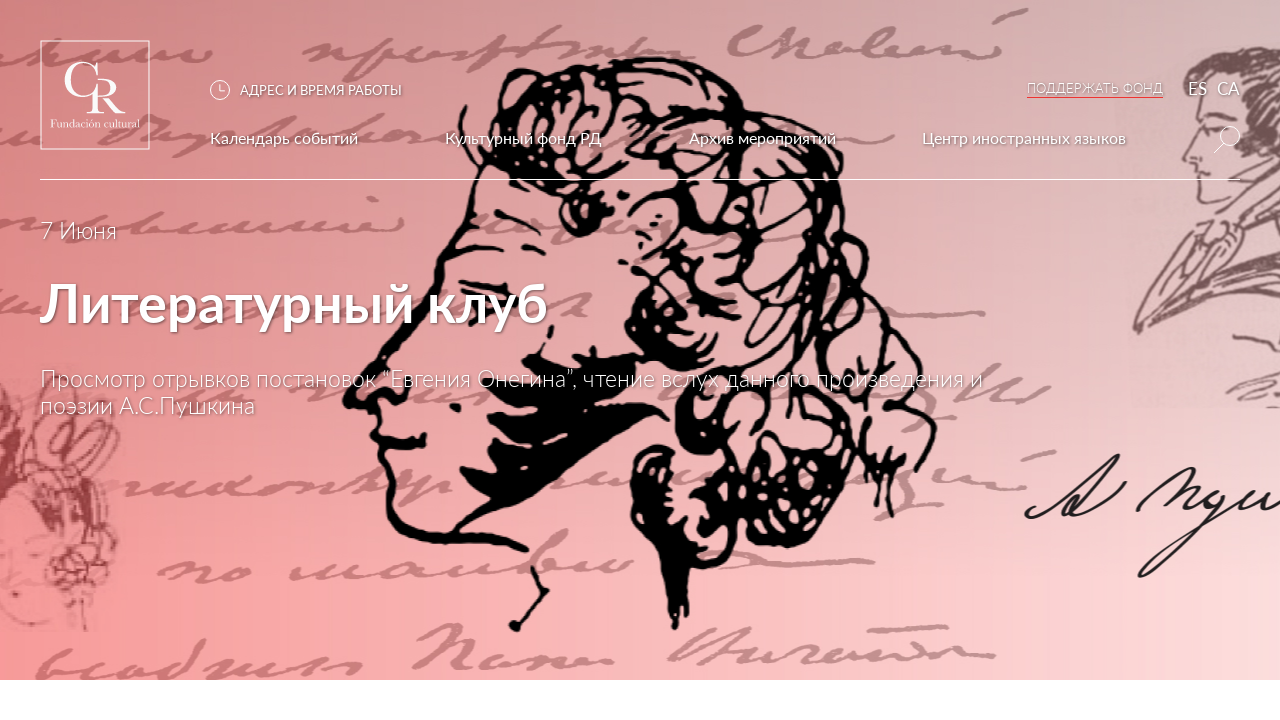

--- FILE ---
content_type: text/html
request_url: https://www.casaderusia.es/event-ru/literaturnyy-klub-prosmotr-otryvkov-postanovok-evgeniya-onegina-chtenie-vsluh-dannogo-proizvedeniya-i-poezii-a-s-pushkina
body_size: 7864
content:
<!DOCTYPE html><!-- Last Published: Thu Jan 15 2026 22:39:28 GMT+0000 (Coordinated Universal Time) --><html data-wf-domain="www.casaderusia.es" data-wf-page="5bb2b3c378d5c74b9abc8893" data-wf-site="5b142e0cda3c5c7545fe3c9f" data-wf-collection="5bb2b3c378d5c75198bc8892" data-wf-item-slug="literaturnyy-klub-prosmotr-otryvkov-postanovok-evgeniya-onegina-chtenie-vsluh-dannogo-proizvedeniya-i-poezii-a-s-pushkina"><head><meta charset="utf-8"/><title>Литературное кафе: Литературный клуб – Просмотр отрывков постановок “Евгения Онегина”, чтение вслух данного произведения и поэзии А.С.Пушкина</title><meta content="Jun 07, 2019 в Русском Доме в Барселоне" name="description"/><meta content="Литературный клуб" property="og:title"/><meta content="Просмотр отрывков постановок “Евгения Онегина”, чтение вслух данного произведения и поэзии А.С.Пушкина" property="og:description"/><meta content="https://cdn.prod.website-files.com/5bb2b3c278d5c75322bc8890/5cf2996ba0b5358088fc68fa_event_kreshenskie_vechera_190119_ru_fb.png" property="og:image"/><meta content="Литературный клуб" property="twitter:title"/><meta content="Просмотр отрывков постановок “Евгения Онегина”, чтение вслух данного произведения и поэзии А.С.Пушкина" property="twitter:description"/><meta content="https://cdn.prod.website-files.com/5bb2b3c278d5c75322bc8890/5cf2996ba0b5358088fc68fa_event_kreshenskie_vechera_190119_ru_fb.png" property="twitter:image"/><meta property="og:type" content="website"/><meta content="summary_large_image" name="twitter:card"/><meta content="width=device-width, initial-scale=1" name="viewport"/><link href="https://cdn.prod.website-files.com/5b142e0cda3c5c7545fe3c9f/css/casaderusia.webflow.shared.9d07c8402.css" rel="stylesheet" type="text/css" integrity="sha384-nQfIQCrMZZhnbIlkrZFpGJJPFAI4z9i78gmJNAOaenbO28XrFJQuB6l8eitlcXAH" crossorigin="anonymous"/><link href="https://fonts.googleapis.com" rel="preconnect"/><link href="https://fonts.gstatic.com" rel="preconnect" crossorigin="anonymous"/><script src="https://ajax.googleapis.com/ajax/libs/webfont/1.6.26/webfont.js" type="text/javascript"></script><script type="text/javascript">WebFont.load({  google: {    families: ["Lato:100,100italic,300,300italic,400,400italic,700,700italic,900,900italic","PT Serif:400,400italic,700,700italic","Libre Baskerville:regular,italic,700:latin-ext,latin"]  }});</script><script type="text/javascript">!function(o,c){var n=c.documentElement,t=" w-mod-";n.className+=t+"js",("ontouchstart"in o||o.DocumentTouch&&c instanceof DocumentTouch)&&(n.className+=t+"touch")}(window,document);</script><link href="https://cdn.prod.website-files.com/5b142e0cda3c5c7545fe3c9f/5bd087c3d8a19810662d2c1a_Favicon.png" rel="shortcut icon" type="image/x-icon"/><link href="https://cdn.prod.website-files.com/5b142e0cda3c5c7545fe3c9f/5bd0844fd8493f651f7fd901_Webclip.png" rel="apple-touch-icon"/><script type="text/javascript">(function(i,s,o,g,r,a,m){i['GoogleAnalyticsObject']=r;i[r]=i[r]||function(){(i[r].q=i[r].q||[]).push(arguments)},i[r].l=1*new Date();a=s.createElement(o),m=s.getElementsByTagName(o)[0];a.async=1;a.src=g;m.parentNode.insertBefore(a,m)})(window,document,'script','https://www.google-analytics.com/analytics.js','ga');ga('create', 'UA-127977545-1', 'auto');ga('send', 'pageview');</script><script type="text/javascript">!function(f,b,e,v,n,t,s){if(f.fbq)return;n=f.fbq=function(){n.callMethod?n.callMethod.apply(n,arguments):n.queue.push(arguments)};if(!f._fbq)f._fbq=n;n.push=n;n.loaded=!0;n.version='2.0';n.agent='plwebflow';n.queue=[];t=b.createElement(e);t.async=!0;t.src=v;s=b.getElementsByTagName(e)[0];s.parentNode.insertBefore(t,s)}(window,document,'script','https://connect.facebook.net/en_US/fbevents.js');fbq('init', '371507546916921');fbq('track', 'PageView');</script><!-- Google tag (gtag.js) -->
<script async src="https://www.googletagmanager.com/gtag/js?id=AW-16651600197">
</script>
<script>
  window.dataLayer = window.dataLayer || [];
  function gtag(){dataLayer.push(arguments);}
  gtag('js', new Date());

  gtag('config', 'AW-16651600197');
</script><style>
.section_event_hero_desktop {
background-position: 50% 50% !important;
background-size: cover !important;
}
</style></head><body><div class="block-menu w-hidden-medium w-hidden-small w-hidden-tiny"><div class="container-menu-1200"><div class="menu-logo"><a href="/" class="w-inline-block"><img src="https://cdn.prod.website-files.com/5b142e0cda3c5c7545fe3c9f/6319ae3faa567cd705676b88_logo-cr-white.svg" width="110" alt="" class="image-8"/></a></div><div class="menu-items"><div class="menu-items-top"><div class="block-timeline"><img src="https://cdn.prod.website-files.com/5b142e0cda3c5c7545fe3c9f/5bce7fabd441c66d27cb721c_Timeline_White.svg" alt=""/><div data-delay="0" data-hover="true" class="dropdown-timeline w-dropdown"><div class="toggle-timeline w-dropdown-toggle"><div class="text-timeline">АДРЕС И ВРЕМЯ РАБОТЫ</div></div><nav class="list-timeline w-dropdown-list"><div class="timeline-container"><div class="timeline-caption"><img src="https://cdn.prod.website-files.com/5b142e0cda3c5c7545fe3c9f/5bce7eff3fd49891689e3acb_Timeline_Black.svg" alt=""/><div class="text-timeline black no-shadow">АДРЕС И ВРЕМЯ РАБОТЫ</div></div><div class="div-block-28"><div class="timeline-column"><div class="timeline-text header">Время работы:</div><div class="timeline-text">пн-чт: 16.30 – 20.30<br/></div></div><div class="timeline-column"><div class="timeline-text header">Адрес:</div><div class="timeline-text">Carrer de Josep Anselm</div><div class="timeline-text">Clavé, 31, 08002<br/></div><div class="timeline-text">Barcelona</div></div></div></div></nav></div></div><div class="block-lang"><a href="/ru/podderzhka-fonda" class="link-block-18 w-inline-block"><div class="text_menu_podderzhat-fond">ПОДДЕРЖАТЬ ФОНД</div></a><div><a href="/es" class="link-ru---es">ES</a></div><div><a href="/ca" class="link-ru---es">CA</a></div></div></div><div class="menu-items-bottom"><div data-delay="0" data-hover="false" class="menu-dropdown w-dropdown"><div class="toggle-dropdown w-dropdown-toggle"><a href="/ru/kalendar-sobytiy" class="w-inline-block"><div class="menu-item">Календарь событий</div></a></div><nav class="list-dropdown w-dropdown-list"></nav></div><div data-delay="0" data-hover="true" class="menu-dropdown w-dropdown"><div class="toggle-dropdown w-dropdown-toggle"><div class="menu-item">Культурный фонд РД</div></div><nav class="list-dropdown w-dropdown-list"><a href="/ru/o-russkom-dome" class="submenu-item w-dropdown-link">О Нас</a><a href="/ru/istoriya-zdaniya" class="submenu-item w-dropdown-link">История здания</a><a href="/ru/biblioteka" class="submenu-item w-dropdown-link">Библиотека</a><a href="/ru/press" class="submenu-item w-dropdown-link">СМИ о нас</a><a href="/ru/partners/sankt-peterburgskiy-gosudarstvennyy-universitet" class="submenu-item w-dropdown-link">Представительство СПбГУ</a><a href="/ru/kontakty" class="submenu-item w-dropdown-link">Контакты</a><a href="/ru/podderzhka-fonda" class="submenu-item red w-dropdown-link">Поддержать Фонд</a></nav></div><div data-delay="0" data-hover="true" class="menu-dropdown w-dropdown"><div class="toggle-dropdown w-dropdown-toggle"><div class="menu-item">Архив мероприятий</div></div><nav class="list-dropdown w-dropdown-list"><a href="/ru/arhiv-meropriyatiy" class="submenu-item w-dropdown-link">Все события</a><a href="/ru/vystavki" class="submenu-item w-dropdown-link">Выставки</a><a href="/ru/ru-es-culture-xxi" target="_blank" class="submenu-item w-dropdown-link">Конференция</a><a href="/ru/cinema-club" class="submenu-item w-dropdown-link">Киноклуб</a><a href="/ru/literaturnoe-kafe" class="submenu-item w-dropdown-link">Литературное кафе</a><a href="/ru/radio" class="submenu-item w-dropdown-link">Радио РД</a><a href="/ru/koncerty" class="submenu-item w-dropdown-link">Концерты</a><a href="/ru/ekskursii" class="submenu-item w-dropdown-link">Экскурсии</a><a href="/ru/lecture" class="submenu-item w-dropdown-link">Лекторий</a></nav></div><div data-delay="0" data-hover="true" class="menu-dropdown w-dropdown"><div class="toggle-dropdown w-dropdown-toggle"><div class="menu-item">Центр иностранных языков</div></div><nav class="list-dropdown w-dropdown-list"><a href="/ru/kursy-russkogo-yazyka" class="submenu-item w-dropdown-link">Курсы русского языка</a><a href="https://www.casaderusia.es/ru-news/trki-test-po-russkomu-yazyku-kak-inostrannomu-sovmestno-s-sankt-peterburgskim-gosudarstvennym-universitetom-3" class="submenu-item w-dropdown-link">Тест ТРКИ</a><a href="https://www.casaderusia.es/ru/kursy-ispanskogo-yazyka" class="submenu-item w-dropdown-link">Курсы испанского языка</a><a href="/ru/letnie-intensivnye-kursy" class="submenu-item w-dropdown-link">Летние интенсивные курсы по русскому</a><a href="/ru/letnie-intensivnye-kursy-po-ispanskomu" class="submenu-item w-dropdown-link">Летние интенсивные курсы по испанскому</a><a href="https://www.casaderusia.es/event-ru/habla-club-russkogo-doma-razgovornaya-praktika-s-nositelyami-ispanskogo-i-russkogo-yazykov-13" class="submenu-item w-dropdown-link">Habla club</a></nav></div><img src="https://cdn.prod.website-files.com/5b142e0cda3c5c7545fe3c9f/5b9d1fdeafb45184d7f62093_Loop.svg" data-w-id="d3a2b03c-5195-78a3-9b7f-ad4a7c6c3f9b" alt="" class="image-6"/></div></div><div class="block-menu-search"><form action="/search" class="search-2 w-form"><input class="search-input w-input" maxlength="256" name="query" placeholder="Поиск по сайту" type="search" id="search" required=""/><input type="submit" class="search-button w-button" value="&gt;"/></form></div></div></div><div data-collapse="medium" data-animation="default" data-duration="400" data-easing="ease" data-easing2="ease" role="banner" class="navbar w-hidden-main w-nav"><div class="container-menu-mobile"><a href="/" class="menu-logo-mobile w-nav-brand"><img src="https://cdn.prod.website-files.com/5b142e0cda3c5c7545fe3c9f/6334121cb33bb507b1b19f35_logo-cr%20label-white-mob.svg" width="60" alt="" class="image-15"/></a><nav role="navigation" class="menu w-nav-menu"><a href="/ru/kalendar-sobytiy" class="submenu-item underline">Календарь событий</a><div data-delay="0" data-hover="false" class="dropdown-7 w-dropdown"><div class="dropdown-toggle-mobile w-dropdown-toggle"><div class="w-icon-dropdown-toggle"></div><div class="menu-item-mobile">Культурный фонд РД</div></div><nav class="dropdown-mobile w-dropdown-list"><a href="/ru/o-russkom-dome" class="submenu-item-mobile w-dropdown-link">О нас</a><a href="/ru/istoriya-zdaniya" class="submenu-item-mobile w-dropdown-link">История здания</a><a href="/ru/biblioteka" class="submenu-item-mobile w-dropdown-link">Библиотека</a><a href="/ru/partners/sankt-peterburgskiy-gosudarstvennyy-universitet" class="submenu-item-mobile w-dropdown-link">Представительство СПбГУ</a><a href="/ru/press" class="submenu-item-mobile w-dropdown-link">СМИ о нас</a><a href="/ru/kontakty" class="submenu-item-mobile w-dropdown-link">Контакты</a></nav></div><div data-delay="0" data-hover="false" class="dropdown-7 w-dropdown"><div class="dropdown-toggle-mobile w-dropdown-toggle"><div class="w-icon-dropdown-toggle"></div><div class="menu-item-mobile">Архив мероприятий</div></div><nav class="dropdown-mobile w-dropdown-list"><a href="/ru/arhiv-meropriyatiy" class="submenu-item-mobile w-dropdown-link">Все события</a><a href="/ru/cinema-club" class="submenu-item-mobile w-dropdown-link">Киноклуб</a><a href="/ru/ru-es-culture-xxi" target="_blank" class="submenu-item-mobile w-dropdown-link">Конференция</a><a href="/ru/literaturnoe-kafe" class="submenu-item-mobile w-dropdown-link">Литературное кафе</a><a href="/ru/radio" class="submenu-item-mobile w-dropdown-link">Радио Русского Дома</a><a href="/ru/vystavki" class="submenu-item-mobile w-dropdown-link">Выставки</a><a href="/ru/koncerty" class="submenu-item-mobile w-dropdown-link">Концерты</a><a href="/ru/lecture" class="submenu-item-mobile w-dropdown-link">Лекторий</a></nav></div><div data-delay="0" data-hover="false" class="dropdown-7 w-dropdown"><div class="dropdown-toggle-mobile w-dropdown-toggle"><div class="w-icon-dropdown-toggle"></div><div class="menu-item-mobile">Центр иностранных языков</div></div><nav class="dropdown-mobile w-dropdown-list"><a href="/ru/kursy-russkogo-yazyka" class="submenu-item-mobile w-dropdown-link">Курсы русского языка<br/></a><a href="https://www.casaderusia.es/ru-news/trki-test-po-russkomu-yazyku-kak-inostrannomu-sovmestno-s-sankt-peterburgskim-gosudarstvennym-universitetom-3" class="submenu-item-mobile w-dropdown-link">Тест ТРКИ<br/></a><a href="https://www.casaderusia.es/ru/kursy-ispanskogo-yazyka" class="submenu-item-mobile w-dropdown-link">Курсы испанского языка<br/></a><a href="/ru/letnie-intensivnye-kursy" class="submenu-item-mobile w-dropdown-link">Летние интенсивные курсы по русскому</a><a href="/ru/letnie-intensivnye-kursy-po-ispanskomu" class="submenu-item-mobile w-dropdown-link">Летние интенсивные курсы по испаскому</a><a href="https://www.casaderusia.es/event-ru/habla-club-russkogo-doma-razgovornaya-praktika-s-nositelyami-ispanskogo-i-russkogo-yazykov-13" class="submenu-item-mobile w-dropdown-link">Habla club<br/></a></nav></div><a href="/ru/podderzhka-fonda" class="submenu-item red">Поддержать Фонд</a></nav><div class="block-header-links"><img src="https://cdn.prod.website-files.com/5b142e0cda3c5c7545fe3c9f/5b9d1fdeafb45184d7f62093_Loop.svg" width="20" height="20" data-w-id="228c36aa-c9c0-f8f5-4cc5-0d2f1c16621f" alt="" class="image-39"/><a href="/ru/kalendar-sobytiy" class="link w-hidden-tiny">Календарь событий</a><a href="/es" class="link">ES</a><a href="/ca" class="link">CA</a><div class="menu-button w-nav-button"><img src="https://cdn.prod.website-files.com/5b142e0cda3c5c7545fe3c9f/5baa870b12a53e5af7776133_Menu_Mobile.svg" width="25" alt="" class="img-menu"/></div></div></div><div class="block-search-mobile"><form action="/search" class="search-2 w-form"><input class="search-input w-input" maxlength="256" name="query" placeholder="Поиск по сайту" type="search" id="search" required=""/><input type="submit" class="search-button w-button" value="&gt;"/></form></div></div><div style="background-image:url(&quot;https://cdn.prod.website-files.com/5bb2b3c278d5c75322bc8890/5cf539a373a623e548b8e7d2_Hero%20Banner_1680px.jpg&quot;)" class="section_event_hero_desktop w-hidden-tiny"><div class="video_cover w-condition-invisible"><div class="html-embed-8 w-embed"><div class="video-cover">
  <video width="100%" muted autoplay playsinline loop data-object-fit="cover">
   
    <source preload="auto" src="" type="video/mp4" autoplay muted loop playsinlin>
    Your browser doesn't support HTML5 video tag.
  </video>
</div></div></div><div class="hero-description"><div class="hero-event-date">7 Июня</div><div class="hero-event-title">Литературный клуб</div><div class="hero-event-description">Просмотр отрывков постановок “Евгения Онегина”, чтение вслух данного произведения и поэзии А.С.Пушкина</div></div></div><div style="background-image:url(&quot;https://cdn.prod.website-files.com/5bb2b3c278d5c75322bc8890/5cf539a84200816fa94f484b_Hero%20Banner_520px.jpg&quot;)" class="section_event_hero_mobile w-hidden-main w-hidden-medium w-hidden-small"><div class="video_cover w-condition-invisible"><div class="html-embed-8 w-embed"><div class="video-cover">
  <video width="100%" muted autoplay playsinline loop data-object-fit="cover">
   
    <source preload="auto" src="" type="video/mp4" autoplay muted loop playsinlin>
    Your browser doesn't support HTML5 video tag.
  </video>
</div>

<style>
video {
  position: absolute;
  top: 0;
  left: 0;
  width: 100%;
  height: 100%;
}

.video-cover video {
  object-fit: cover;
}
</style></div></div><div class="hero-description"><div class="hero-event-date">7 Июня</div><div class="hero-event-title">Литературный клуб</div><div class="hero-event-description">Просмотр отрывков постановок “Евгения Онегина”, чтение вслух данного произведения и поэзии А.С.Пушкина</div></div></div><div class="section_text_event-intro"><div class="div_event_bio-part"><div class="div-block-36 w-hidden-main w-hidden-medium"><div class="div-block-37"><div class="div-block-41"><img width="80" height="80" src="https://cdn.prod.website-files.com/5bb2b3c278d5c75322bc8890/6200b72e05438640f708fd6c_literature.svg" alt=""/><div class="text-block-46">7 Июня</div></div><div class="div-block-38"><div class="div-block-40"><div><div class="text-block-47">Время:</div><div class="text-block-48">  18.00 – 20.00  </div></div><div class="div_mobile_telefon_event"><div class="text-block-47">Телефон:</div><div class="text-block-48">+34 605 82 82 10</div></div></div><div class="div-block-39"><div class="text-block-47">Адрес:</div><div class="text-block-48">Carrer de Josep Anselm Clavé, 31<br/>08002, Barcelona</div></div></div></div><a href="https://casaderusiabcn.typeform.com/to/qtPGEf" target="_blank" class="link-block-8 w-inline-block"><div class="text-block-45">РЕГИСТРАЦИЯ</div></a></div><div class="div_event-page_description"><div class="div_event-description-main"><div class="rich-text-block-2 w-richtext"><p>Дорогие друзья, 07 июня в 18:00, мы рады пригласить вас в Литературное кафе, чтобы отметить вместе день рождение великого русского поэта Александра Сергеевича Пушкина.</p><p>Во время встречи участники смогут принять участие в обсуждении различных произведений Александра Сергеевича, посмотреть отрывки кино-театральных и оперных постановков “Евгения Онегина”, почитать вслух стихи и отрывки из “Евгения Онегина” и послушать знаменитых артистов, читающих стихи великого русского поэта.</p><p>Александр Сергеевич Пушкин - один из величайших русских поэтов, драматургов и прозаиков, заложивший основы русского реалистического направления. Критик и теоретик литературы, историк, публицист; один из самых авторитетных литературных деятелей первой трети XIX века.</p><p>Уникальный стиль Александра Сергеевича повлиял на творчество таких великих русских писателей, как Ф.М. Достоевский, Н.В. Гоголь, Ф.И. Тютчев, Л.Н. Толстой и др.</p><p>Ждем вас на чашку кофе, чтобы провести вместе интересный литературный вечер в Русском Доме в Барселоне.<br></p></div></div><div class="div_event-description-intro"><div class="div-block-35"><img alt="" src="https://cdn.prod.website-files.com/5bb2b3c278d5c75322bc8890/5cf539aa6e00f5c43d3df740_Frame%203.44.jpg" class="image-22"/></div><div class="div_event_intro-image_text"><div class="div_text_event_intro"><div class="rich-text-block w-richtext"><p>‍<strong>Вход бесплатный</strong>, но мы просим вас предварительно зарегистрироваться. Мероприятие будет проводиться <strong>на русском и испанском языках</strong>.</p><p>Напоминаем, что Русский Дом в Барселоне является благотворительным Фондом, существующим как на пожертвования организаций, так и частных лиц, поэтому будем вам признательны за любое вознаграждение за организованные Фондом мероприятия.<br></p></div></div></div></div></div><div class="div_event_right-menu w-hidden-small w-hidden-tiny"><div class="div_right_menu"><img alt="" src="https://cdn.prod.website-files.com/5bb2b3c278d5c75322bc8890/6200b72e05438640f708fd6c_literature.svg"/><div class="div_posetitelyam_right-menu_title-list"><div class="text-event-date_right-menu">7 Июня</div></div><div class="div_event-start-time"><div class="text_footer_title_without-hover">Время:</div><div class="text_footer">  18.00 – 20.00  </div></div><a href="https://casaderusiabcn.typeform.com/to/qtPGEf" target="_blank" class="link-block-8 w-inline-block"><div class="text-block-41">РЕГИСТРАЦИЯ</div></a><div class="div_sotrudnichestvo_right-menu_adress"><div class="text_footer_title_without-hover">Адрес:</div><div class="text_footer">Carrer de Josep Anselm</div><div class="text_footer">Clavé, 31, 08002<br/></div><div class="text_footer">Barcelona</div></div><div class="w-embed"><style>
  .div_right_menu {
    position: -webkit-sticky;
    position: -moz-sticky;
    position: -ms-sticky;
    position: -o-sticky;
    position: sticky;
    top: 10px;
  }
</style></div></div></div></div></div><div class="section_footer"><div class="div_footer_main"><div class="div_footer_blocks"><div class="div-block-11"><div class="div_footer_building"><img src="https://cdn.prod.website-files.com/5b142e0cda3c5c7545fe3c9f/5b9f960e70b59ea4c1a23ef2_Building_Footer.svg" alt="" class="image-10"/><div class="div_footer_building_text"><a href="/ru/o-russkom-dome" class="text_footer title top hover">О Культурном фонде РД</a><a href="/ru/centr-russkogo-yazyka" class="text_footer title hover">Центр Русского языка</a><a href="/ru/biblioteka" class="text_footer title hover">Библиотека</a><a href="/ru/podderzhka-fonda" class="text_footer title hover">Поддержать Фонд</a></div></div><div class="div_footer_building_text"><div class="text_footer title top">Адрес:</div><div class="text_footer">Carrer de Josep Anselm</div><div class="text_footer">Clavé, 31, 08002<br/></div><div class="text_footer">Barcelona</div></div></div><div class="div-block-12"><div class="div_footer_building"><div class="div-block-13"></div><div class="div_footer_building_text"><div class="text_footer title top">Время работы:</div><div class="text_footer">пн-чт: 16.30 – 20.30</div></div></div><div class="div_footer_building_text"><div class="text_footer title top">Почта:</div><div class="text_footer">mail@casaderusia.es</div><div class="text_footer title"> Follow us:</div><div class="div_footer_social_icons"><a target="_blank" href="https://www.facebook.com/casaderusiaenbarcelona/" class="w-inline-block"><img src="https://cdn.prod.website-files.com/5b142e0cda3c5c7545fe3c9f/5b9f9be870b59e00e5a249ff_Facebook_logo.svg" alt=""/></a><a href="https://instagram.com/casaderusiabarcelona/" target="_blank" class="link-block-9 w-inline-block"><img src="https://cdn.prod.website-files.com/5b142e0cda3c5c7545fe3c9f/5b9f9be88e4fc7449111380d_Instagram_logo.svg" alt="" class="image-7"/></a><a href="https://chat.whatsapp.com/HNqKe9f2y5hE21CvT3C1V6" target="_blank" class="link-block-9 w-inline-block"><img src="https://cdn.prod.website-files.com/5b142e0cda3c5c7545fe3c9f/5c24a06a35af3a0203d96b6d_whatsapp.svg" alt="" class="image-7"/></a><a href="https://t.me/casaderusia" target="_blank" class="link-block-9 w-inline-block"><img src="https://cdn.prod.website-files.com/5b142e0cda3c5c7545fe3c9f/5fe097db177603bffa9c29c4_icon_telegram.svg" alt="" class="image-7"/></a><a href="https://www.youtube.com/channel/UC98xdkcux5KEgeN65S3ujuw" target="_blank" class="link-block-9 w-inline-block"><img src="https://cdn.prod.website-files.com/5b142e0cda3c5c7545fe3c9f/5feb7d8bfa050ab08324b3be_icon_youtube.svg" alt="" class="image-7"/></a><a href="https://vk.com/casaderusiabarcelona" target="_blank" class="link-block-9 w-inline-block"><img src="https://cdn.prod.website-files.com/5b142e0cda3c5c7545fe3c9f/5fe097f443589f149a89fe7c_icon_vk.svg" alt="" class="image-7"/></a></div></div></div></div><div class="div_footer_label"><div class="div-block-114"><div class="text-block-21">Casa de Rusia en Barcelona, All rights reserved, 2024</div><div class="div-block-115"><a href="/es/politica-de-cookies" target="_blank" class="text_footer legal">Política de cookies</a><a href="/es/politica-de-privacidad" target="_blank" class="text_footer legal">Política de privacidad</a><a href="/es/aviso-legal" target="_blank" class="text_footer legal">Aviso legal</a></div></div><div class="text_created-by-dfs">Created by <a href="https://www.digitalforms.es" class="link-9">Digital Forms Studio</a></div></div></div></div><script src="https://d3e54v103j8qbb.cloudfront.net/js/jquery-3.5.1.min.dc5e7f18c8.js?site=5b142e0cda3c5c7545fe3c9f" type="text/javascript" integrity="sha256-9/aliU8dGd2tb6OSsuzixeV4y/faTqgFtohetphbbj0=" crossorigin="anonymous"></script><script src="https://cdn.prod.website-files.com/5b142e0cda3c5c7545fe3c9f/js/webflow.schunk.36b8fb49256177c8.js" type="text/javascript" integrity="sha384-4abIlA5/v7XaW1HMXKBgnUuhnjBYJ/Z9C1OSg4OhmVw9O3QeHJ/qJqFBERCDPv7G" crossorigin="anonymous"></script><script src="https://cdn.prod.website-files.com/5b142e0cda3c5c7545fe3c9f/js/webflow.schunk.90f082ccc8dba2e0.js" type="text/javascript" integrity="sha384-gB0l9eoxk6Ss6v1fMyl6+S61qJANfX0Yi8BY92EPi1TS0XRGrwxVsW4L7XlP9ayr" crossorigin="anonymous"></script><script src="https://cdn.prod.website-files.com/5b142e0cda3c5c7545fe3c9f/js/webflow.b10c5e3a.f6b15996cb3cf291.js" type="text/javascript" integrity="sha384-NN7NJDtMQxt6hRC8y1ovpCaWG3MfM9NMqYzoFfE4cZ8SiP0Wo6jThW5yFh85zVeg" crossorigin="anonymous"></script><script src="https://cdnjs.cloudflare.com/ajax/libs/masonry/4.2.1/masonry.pkgd.min.js"></script>
<script>
  //init masonry grid 
$(window).on("load", function() {
	$('.masonry').masonry({
    itemSelector: '.masonry-item'
  });
});

</script>
</body></html>

--- FILE ---
content_type: text/css
request_url: https://cdn.prod.website-files.com/5b142e0cda3c5c7545fe3c9f/css/casaderusia.webflow.shared.9d07c8402.css
body_size: 44562
content:
html {
  -webkit-text-size-adjust: 100%;
  -ms-text-size-adjust: 100%;
  font-family: sans-serif;
}

body {
  margin: 0;
}

article, aside, details, figcaption, figure, footer, header, hgroup, main, menu, nav, section, summary {
  display: block;
}

audio, canvas, progress, video {
  vertical-align: baseline;
  display: inline-block;
}

audio:not([controls]) {
  height: 0;
  display: none;
}

[hidden], template {
  display: none;
}

a {
  background-color: #0000;
}

a:active, a:hover {
  outline: 0;
}

abbr[title] {
  border-bottom: 1px dotted;
}

b, strong {
  font-weight: bold;
}

dfn {
  font-style: italic;
}

h1 {
  margin: .67em 0;
  font-size: 2em;
}

mark {
  color: #000;
  background: #ff0;
}

small {
  font-size: 80%;
}

sub, sup {
  vertical-align: baseline;
  font-size: 75%;
  line-height: 0;
  position: relative;
}

sup {
  top: -.5em;
}

sub {
  bottom: -.25em;
}

img {
  border: 0;
}

svg:not(:root) {
  overflow: hidden;
}

hr {
  box-sizing: content-box;
  height: 0;
}

pre {
  overflow: auto;
}

code, kbd, pre, samp {
  font-family: monospace;
  font-size: 1em;
}

button, input, optgroup, select, textarea {
  color: inherit;
  font: inherit;
  margin: 0;
}

button {
  overflow: visible;
}

button, select {
  text-transform: none;
}

button, html input[type="button"], input[type="reset"] {
  -webkit-appearance: button;
  cursor: pointer;
}

button[disabled], html input[disabled] {
  cursor: default;
}

button::-moz-focus-inner, input::-moz-focus-inner {
  border: 0;
  padding: 0;
}

input {
  line-height: normal;
}

input[type="checkbox"], input[type="radio"] {
  box-sizing: border-box;
  padding: 0;
}

input[type="number"]::-webkit-inner-spin-button, input[type="number"]::-webkit-outer-spin-button {
  height: auto;
}

input[type="search"] {
  -webkit-appearance: none;
}

input[type="search"]::-webkit-search-cancel-button, input[type="search"]::-webkit-search-decoration {
  -webkit-appearance: none;
}

legend {
  border: 0;
  padding: 0;
}

textarea {
  overflow: auto;
}

optgroup {
  font-weight: bold;
}

table {
  border-collapse: collapse;
  border-spacing: 0;
}

td, th {
  padding: 0;
}

@font-face {
  font-family: webflow-icons;
  src: url("[data-uri]") format("truetype");
  font-weight: normal;
  font-style: normal;
}

[class^="w-icon-"], [class*=" w-icon-"] {
  speak: none;
  font-variant: normal;
  text-transform: none;
  -webkit-font-smoothing: antialiased;
  -moz-osx-font-smoothing: grayscale;
  font-style: normal;
  font-weight: normal;
  line-height: 1;
  font-family: webflow-icons !important;
}

.w-icon-slider-right:before {
  content: "";
}

.w-icon-slider-left:before {
  content: "";
}

.w-icon-nav-menu:before {
  content: "";
}

.w-icon-arrow-down:before, .w-icon-dropdown-toggle:before {
  content: "";
}

.w-icon-file-upload-remove:before {
  content: "";
}

.w-icon-file-upload-icon:before {
  content: "";
}

* {
  box-sizing: border-box;
}

html {
  height: 100%;
}

body {
  color: #333;
  background-color: #fff;
  min-height: 100%;
  margin: 0;
  font-family: Arial, sans-serif;
  font-size: 14px;
  line-height: 20px;
}

img {
  vertical-align: middle;
  max-width: 100%;
  display: inline-block;
}

html.w-mod-touch * {
  background-attachment: scroll !important;
}

.w-block {
  display: block;
}

.w-inline-block {
  max-width: 100%;
  display: inline-block;
}

.w-clearfix:before, .w-clearfix:after {
  content: " ";
  grid-area: 1 / 1 / 2 / 2;
  display: table;
}

.w-clearfix:after {
  clear: both;
}

.w-hidden {
  display: none;
}

.w-button {
  color: #fff;
  line-height: inherit;
  cursor: pointer;
  background-color: #3898ec;
  border: 0;
  border-radius: 0;
  padding: 9px 15px;
  text-decoration: none;
  display: inline-block;
}

input.w-button {
  -webkit-appearance: button;
}

html[data-w-dynpage] [data-w-cloak] {
  color: #0000 !important;
}

.w-code-block {
  margin: unset;
}

pre.w-code-block code {
  all: inherit;
}

.w-optimization {
  display: contents;
}

.w-webflow-badge, .w-webflow-badge > img {
  box-sizing: unset;
  width: unset;
  height: unset;
  max-height: unset;
  max-width: unset;
  min-height: unset;
  min-width: unset;
  margin: unset;
  padding: unset;
  float: unset;
  clear: unset;
  border: unset;
  border-radius: unset;
  background: unset;
  background-image: unset;
  background-position: unset;
  background-size: unset;
  background-repeat: unset;
  background-origin: unset;
  background-clip: unset;
  background-attachment: unset;
  background-color: unset;
  box-shadow: unset;
  transform: unset;
  direction: unset;
  font-family: unset;
  font-weight: unset;
  color: unset;
  font-size: unset;
  line-height: unset;
  font-style: unset;
  font-variant: unset;
  text-align: unset;
  letter-spacing: unset;
  -webkit-text-decoration: unset;
  text-decoration: unset;
  text-indent: unset;
  text-transform: unset;
  list-style-type: unset;
  text-shadow: unset;
  vertical-align: unset;
  cursor: unset;
  white-space: unset;
  word-break: unset;
  word-spacing: unset;
  word-wrap: unset;
  transition: unset;
}

.w-webflow-badge {
  white-space: nowrap;
  cursor: pointer;
  box-shadow: 0 0 0 1px #0000001a, 0 1px 3px #0000001a;
  visibility: visible !important;
  opacity: 1 !important;
  z-index: 2147483647 !important;
  color: #aaadb0 !important;
  overflow: unset !important;
  background-color: #fff !important;
  border-radius: 3px !important;
  width: auto !important;
  height: auto !important;
  margin: 0 !important;
  padding: 6px !important;
  font-size: 12px !important;
  line-height: 14px !important;
  text-decoration: none !important;
  display: inline-block !important;
  position: fixed !important;
  inset: auto 12px 12px auto !important;
  transform: none !important;
}

.w-webflow-badge > img {
  position: unset;
  visibility: unset !important;
  opacity: 1 !important;
  vertical-align: middle !important;
  display: inline-block !important;
}

h1, h2, h3, h4, h5, h6 {
  margin-bottom: 10px;
  font-weight: bold;
}

h1 {
  margin-top: 20px;
  font-size: 38px;
  line-height: 44px;
}

h2 {
  margin-top: 20px;
  font-size: 32px;
  line-height: 36px;
}

h3 {
  margin-top: 20px;
  font-size: 24px;
  line-height: 30px;
}

h4 {
  margin-top: 10px;
  font-size: 18px;
  line-height: 24px;
}

h5 {
  margin-top: 10px;
  font-size: 14px;
  line-height: 20px;
}

h6 {
  margin-top: 10px;
  font-size: 12px;
  line-height: 18px;
}

p {
  margin-top: 0;
  margin-bottom: 10px;
}

blockquote {
  border-left: 5px solid #e2e2e2;
  margin: 0 0 10px;
  padding: 10px 20px;
  font-size: 18px;
  line-height: 22px;
}

figure {
  margin: 0 0 10px;
}

ul, ol {
  margin-top: 0;
  margin-bottom: 10px;
  padding-left: 40px;
}

.w-list-unstyled {
  padding-left: 0;
  list-style: none;
}

.w-embed:before, .w-embed:after {
  content: " ";
  grid-area: 1 / 1 / 2 / 2;
  display: table;
}

.w-embed:after {
  clear: both;
}

.w-video {
  width: 100%;
  padding: 0;
  position: relative;
}

.w-video iframe, .w-video object, .w-video embed {
  border: none;
  width: 100%;
  height: 100%;
  position: absolute;
  top: 0;
  left: 0;
}

fieldset {
  border: 0;
  margin: 0;
  padding: 0;
}

button, [type="button"], [type="reset"] {
  cursor: pointer;
  -webkit-appearance: button;
  border: 0;
}

.w-form {
  margin: 0 0 15px;
}

.w-form-done {
  text-align: center;
  background-color: #ddd;
  padding: 20px;
  display: none;
}

.w-form-fail {
  background-color: #ffdede;
  margin-top: 10px;
  padding: 10px;
  display: none;
}

.w-input, .w-select {
  color: #333;
  vertical-align: middle;
  background-color: #fff;
  border: 1px solid #ccc;
  width: 100%;
  height: 38px;
  margin-bottom: 10px;
  padding: 8px 12px;
  font-size: 14px;
  line-height: 1.42857;
  display: block;
}

.w-input::placeholder, .w-select::placeholder {
  color: #999;
}

.w-input:focus, .w-select:focus {
  border-color: #3898ec;
  outline: 0;
}

.w-input[disabled], .w-select[disabled], .w-input[readonly], .w-select[readonly], fieldset[disabled] .w-input, fieldset[disabled] .w-select {
  cursor: not-allowed;
}

.w-input[disabled]:not(.w-input-disabled), .w-select[disabled]:not(.w-input-disabled), .w-input[readonly], .w-select[readonly], fieldset[disabled]:not(.w-input-disabled) .w-input, fieldset[disabled]:not(.w-input-disabled) .w-select {
  background-color: #eee;
}

textarea.w-input, textarea.w-select {
  height: auto;
}

.w-select {
  background-color: #f3f3f3;
}

.w-select[multiple] {
  height: auto;
}

.w-form-label {
  cursor: pointer;
  margin-bottom: 0;
  font-weight: normal;
  display: inline-block;
}

.w-radio {
  margin-bottom: 5px;
  padding-left: 20px;
  display: block;
}

.w-radio:before, .w-radio:after {
  content: " ";
  grid-area: 1 / 1 / 2 / 2;
  display: table;
}

.w-radio:after {
  clear: both;
}

.w-radio-input {
  float: left;
  margin: 3px 0 0 -20px;
  line-height: normal;
}

.w-file-upload {
  margin-bottom: 10px;
  display: block;
}

.w-file-upload-input {
  opacity: 0;
  z-index: -100;
  width: .1px;
  height: .1px;
  position: absolute;
  overflow: hidden;
}

.w-file-upload-default, .w-file-upload-uploading, .w-file-upload-success {
  color: #333;
  display: inline-block;
}

.w-file-upload-error {
  margin-top: 10px;
  display: block;
}

.w-file-upload-default.w-hidden, .w-file-upload-uploading.w-hidden, .w-file-upload-error.w-hidden, .w-file-upload-success.w-hidden {
  display: none;
}

.w-file-upload-uploading-btn {
  cursor: pointer;
  background-color: #fafafa;
  border: 1px solid #ccc;
  margin: 0;
  padding: 8px 12px;
  font-size: 14px;
  font-weight: normal;
  display: flex;
}

.w-file-upload-file {
  background-color: #fafafa;
  border: 1px solid #ccc;
  flex-grow: 1;
  justify-content: space-between;
  margin: 0;
  padding: 8px 9px 8px 11px;
  display: flex;
}

.w-file-upload-file-name {
  font-size: 14px;
  font-weight: normal;
  display: block;
}

.w-file-remove-link {
  cursor: pointer;
  width: auto;
  height: auto;
  margin-top: 3px;
  margin-left: 10px;
  padding: 3px;
  display: block;
}

.w-icon-file-upload-remove {
  margin: auto;
  font-size: 10px;
}

.w-file-upload-error-msg {
  color: #ea384c;
  padding: 2px 0;
  display: inline-block;
}

.w-file-upload-info {
  padding: 0 12px;
  line-height: 38px;
  display: inline-block;
}

.w-file-upload-label {
  cursor: pointer;
  background-color: #fafafa;
  border: 1px solid #ccc;
  margin: 0;
  padding: 8px 12px;
  font-size: 14px;
  font-weight: normal;
  display: inline-block;
}

.w-icon-file-upload-icon, .w-icon-file-upload-uploading {
  width: 20px;
  margin-right: 8px;
  display: inline-block;
}

.w-icon-file-upload-uploading {
  height: 20px;
}

.w-container {
  max-width: 940px;
  margin-left: auto;
  margin-right: auto;
}

.w-container:before, .w-container:after {
  content: " ";
  grid-area: 1 / 1 / 2 / 2;
  display: table;
}

.w-container:after {
  clear: both;
}

.w-container .w-row {
  margin-left: -10px;
  margin-right: -10px;
}

.w-row:before, .w-row:after {
  content: " ";
  grid-area: 1 / 1 / 2 / 2;
  display: table;
}

.w-row:after {
  clear: both;
}

.w-row .w-row {
  margin-left: 0;
  margin-right: 0;
}

.w-col {
  float: left;
  width: 100%;
  min-height: 1px;
  padding-left: 10px;
  padding-right: 10px;
  position: relative;
}

.w-col .w-col {
  padding-left: 0;
  padding-right: 0;
}

.w-col-1 {
  width: 8.33333%;
}

.w-col-2 {
  width: 16.6667%;
}

.w-col-3 {
  width: 25%;
}

.w-col-4 {
  width: 33.3333%;
}

.w-col-5 {
  width: 41.6667%;
}

.w-col-6 {
  width: 50%;
}

.w-col-7 {
  width: 58.3333%;
}

.w-col-8 {
  width: 66.6667%;
}

.w-col-9 {
  width: 75%;
}

.w-col-10 {
  width: 83.3333%;
}

.w-col-11 {
  width: 91.6667%;
}

.w-col-12 {
  width: 100%;
}

.w-hidden-main {
  display: none !important;
}

@media screen and (max-width: 991px) {
  .w-container {
    max-width: 728px;
  }

  .w-hidden-main {
    display: inherit !important;
  }

  .w-hidden-medium {
    display: none !important;
  }

  .w-col-medium-1 {
    width: 8.33333%;
  }

  .w-col-medium-2 {
    width: 16.6667%;
  }

  .w-col-medium-3 {
    width: 25%;
  }

  .w-col-medium-4 {
    width: 33.3333%;
  }

  .w-col-medium-5 {
    width: 41.6667%;
  }

  .w-col-medium-6 {
    width: 50%;
  }

  .w-col-medium-7 {
    width: 58.3333%;
  }

  .w-col-medium-8 {
    width: 66.6667%;
  }

  .w-col-medium-9 {
    width: 75%;
  }

  .w-col-medium-10 {
    width: 83.3333%;
  }

  .w-col-medium-11 {
    width: 91.6667%;
  }

  .w-col-medium-12 {
    width: 100%;
  }

  .w-col-stack {
    width: 100%;
    left: auto;
    right: auto;
  }
}

@media screen and (max-width: 767px) {
  .w-hidden-main, .w-hidden-medium {
    display: inherit !important;
  }

  .w-hidden-small {
    display: none !important;
  }

  .w-row, .w-container .w-row {
    margin-left: 0;
    margin-right: 0;
  }

  .w-col {
    width: 100%;
    left: auto;
    right: auto;
  }

  .w-col-small-1 {
    width: 8.33333%;
  }

  .w-col-small-2 {
    width: 16.6667%;
  }

  .w-col-small-3 {
    width: 25%;
  }

  .w-col-small-4 {
    width: 33.3333%;
  }

  .w-col-small-5 {
    width: 41.6667%;
  }

  .w-col-small-6 {
    width: 50%;
  }

  .w-col-small-7 {
    width: 58.3333%;
  }

  .w-col-small-8 {
    width: 66.6667%;
  }

  .w-col-small-9 {
    width: 75%;
  }

  .w-col-small-10 {
    width: 83.3333%;
  }

  .w-col-small-11 {
    width: 91.6667%;
  }

  .w-col-small-12 {
    width: 100%;
  }
}

@media screen and (max-width: 479px) {
  .w-container {
    max-width: none;
  }

  .w-hidden-main, .w-hidden-medium, .w-hidden-small {
    display: inherit !important;
  }

  .w-hidden-tiny {
    display: none !important;
  }

  .w-col {
    width: 100%;
  }

  .w-col-tiny-1 {
    width: 8.33333%;
  }

  .w-col-tiny-2 {
    width: 16.6667%;
  }

  .w-col-tiny-3 {
    width: 25%;
  }

  .w-col-tiny-4 {
    width: 33.3333%;
  }

  .w-col-tiny-5 {
    width: 41.6667%;
  }

  .w-col-tiny-6 {
    width: 50%;
  }

  .w-col-tiny-7 {
    width: 58.3333%;
  }

  .w-col-tiny-8 {
    width: 66.6667%;
  }

  .w-col-tiny-9 {
    width: 75%;
  }

  .w-col-tiny-10 {
    width: 83.3333%;
  }

  .w-col-tiny-11 {
    width: 91.6667%;
  }

  .w-col-tiny-12 {
    width: 100%;
  }
}

.w-widget {
  position: relative;
}

.w-widget-map {
  width: 100%;
  height: 400px;
}

.w-widget-map label {
  width: auto;
  display: inline;
}

.w-widget-map img {
  max-width: inherit;
}

.w-widget-map .gm-style-iw {
  text-align: center;
}

.w-widget-map .gm-style-iw > button {
  display: none !important;
}

.w-widget-twitter {
  overflow: hidden;
}

.w-widget-twitter-count-shim {
  vertical-align: top;
  text-align: center;
  background: #fff;
  border: 1px solid #758696;
  border-radius: 3px;
  width: 28px;
  height: 20px;
  display: inline-block;
  position: relative;
}

.w-widget-twitter-count-shim * {
  pointer-events: none;
  -webkit-user-select: none;
  user-select: none;
}

.w-widget-twitter-count-shim .w-widget-twitter-count-inner {
  text-align: center;
  color: #999;
  font-family: serif;
  font-size: 15px;
  line-height: 12px;
  position: relative;
}

.w-widget-twitter-count-shim .w-widget-twitter-count-clear {
  display: block;
  position: relative;
}

.w-widget-twitter-count-shim.w--large {
  width: 36px;
  height: 28px;
}

.w-widget-twitter-count-shim.w--large .w-widget-twitter-count-inner {
  font-size: 18px;
  line-height: 18px;
}

.w-widget-twitter-count-shim:not(.w--vertical) {
  margin-left: 5px;
  margin-right: 8px;
}

.w-widget-twitter-count-shim:not(.w--vertical).w--large {
  margin-left: 6px;
}

.w-widget-twitter-count-shim:not(.w--vertical):before, .w-widget-twitter-count-shim:not(.w--vertical):after {
  content: " ";
  pointer-events: none;
  border: solid #0000;
  width: 0;
  height: 0;
  position: absolute;
  top: 50%;
  left: 0;
}

.w-widget-twitter-count-shim:not(.w--vertical):before {
  border-width: 4px;
  border-color: #75869600 #5d6c7b #75869600 #75869600;
  margin-top: -4px;
  margin-left: -9px;
}

.w-widget-twitter-count-shim:not(.w--vertical).w--large:before {
  border-width: 5px;
  margin-top: -5px;
  margin-left: -10px;
}

.w-widget-twitter-count-shim:not(.w--vertical):after {
  border-width: 4px;
  border-color: #fff0 #fff #fff0 #fff0;
  margin-top: -4px;
  margin-left: -8px;
}

.w-widget-twitter-count-shim:not(.w--vertical).w--large:after {
  border-width: 5px;
  margin-top: -5px;
  margin-left: -9px;
}

.w-widget-twitter-count-shim.w--vertical {
  width: 61px;
  height: 33px;
  margin-bottom: 8px;
}

.w-widget-twitter-count-shim.w--vertical:before, .w-widget-twitter-count-shim.w--vertical:after {
  content: " ";
  pointer-events: none;
  border: solid #0000;
  width: 0;
  height: 0;
  position: absolute;
  top: 100%;
  left: 50%;
}

.w-widget-twitter-count-shim.w--vertical:before {
  border-width: 5px;
  border-color: #5d6c7b #75869600 #75869600;
  margin-left: -5px;
}

.w-widget-twitter-count-shim.w--vertical:after {
  border-width: 4px;
  border-color: #fff #fff0 #fff0;
  margin-left: -4px;
}

.w-widget-twitter-count-shim.w--vertical .w-widget-twitter-count-inner {
  font-size: 18px;
  line-height: 22px;
}

.w-widget-twitter-count-shim.w--vertical.w--large {
  width: 76px;
}

.w-background-video {
  color: #fff;
  height: 500px;
  position: relative;
  overflow: hidden;
}

.w-background-video > video {
  object-fit: cover;
  z-index: -100;
  background-position: 50%;
  background-size: cover;
  width: 100%;
  height: 100%;
  margin: auto;
  position: absolute;
  inset: -100%;
}

.w-background-video > video::-webkit-media-controls-start-playback-button {
  -webkit-appearance: none;
  display: none !important;
}

.w-background-video--control {
  background-color: #0000;
  padding: 0;
  position: absolute;
  bottom: 1em;
  right: 1em;
}

.w-background-video--control > [hidden] {
  display: none !important;
}

.w-slider {
  text-align: center;
  clear: both;
  -webkit-tap-highlight-color: #0000;
  tap-highlight-color: #0000;
  background: #ddd;
  height: 300px;
  position: relative;
}

.w-slider-mask {
  z-index: 1;
  white-space: nowrap;
  height: 100%;
  display: block;
  position: relative;
  left: 0;
  right: 0;
  overflow: hidden;
}

.w-slide {
  vertical-align: top;
  white-space: normal;
  text-align: left;
  width: 100%;
  height: 100%;
  display: inline-block;
  position: relative;
}

.w-slider-nav {
  z-index: 2;
  text-align: center;
  -webkit-tap-highlight-color: #0000;
  tap-highlight-color: #0000;
  height: 40px;
  margin: auto;
  padding-top: 10px;
  position: absolute;
  inset: auto 0 0;
}

.w-slider-nav.w-round > div {
  border-radius: 100%;
}

.w-slider-nav.w-num > div {
  font-size: inherit;
  line-height: inherit;
  width: auto;
  height: auto;
  padding: .2em .5em;
}

.w-slider-nav.w-shadow > div {
  box-shadow: 0 0 3px #3336;
}

.w-slider-nav-invert {
  color: #fff;
}

.w-slider-nav-invert > div {
  background-color: #2226;
}

.w-slider-nav-invert > div.w-active {
  background-color: #222;
}

.w-slider-dot {
  cursor: pointer;
  background-color: #fff6;
  width: 1em;
  height: 1em;
  margin: 0 3px .5em;
  transition: background-color .1s, color .1s;
  display: inline-block;
  position: relative;
}

.w-slider-dot.w-active {
  background-color: #fff;
}

.w-slider-dot:focus {
  outline: none;
  box-shadow: 0 0 0 2px #fff;
}

.w-slider-dot:focus.w-active {
  box-shadow: none;
}

.w-slider-arrow-left, .w-slider-arrow-right {
  cursor: pointer;
  color: #fff;
  -webkit-tap-highlight-color: #0000;
  tap-highlight-color: #0000;
  -webkit-user-select: none;
  user-select: none;
  width: 80px;
  margin: auto;
  font-size: 40px;
  position: absolute;
  inset: 0;
  overflow: hidden;
}

.w-slider-arrow-left [class^="w-icon-"], .w-slider-arrow-right [class^="w-icon-"], .w-slider-arrow-left [class*=" w-icon-"], .w-slider-arrow-right [class*=" w-icon-"] {
  position: absolute;
}

.w-slider-arrow-left:focus, .w-slider-arrow-right:focus {
  outline: 0;
}

.w-slider-arrow-left {
  z-index: 3;
  right: auto;
}

.w-slider-arrow-right {
  z-index: 4;
  left: auto;
}

.w-icon-slider-left, .w-icon-slider-right {
  width: 1em;
  height: 1em;
  margin: auto;
  inset: 0;
}

.w-slider-aria-label {
  clip: rect(0 0 0 0);
  border: 0;
  width: 1px;
  height: 1px;
  margin: -1px;
  padding: 0;
  position: absolute;
  overflow: hidden;
}

.w-slider-force-show {
  display: block !important;
}

.w-dropdown {
  text-align: left;
  z-index: 900;
  margin-left: auto;
  margin-right: auto;
  display: inline-block;
  position: relative;
}

.w-dropdown-btn, .w-dropdown-toggle, .w-dropdown-link {
  vertical-align: top;
  color: #222;
  text-align: left;
  white-space: nowrap;
  margin-left: auto;
  margin-right: auto;
  padding: 20px;
  text-decoration: none;
  position: relative;
}

.w-dropdown-toggle {
  -webkit-user-select: none;
  user-select: none;
  cursor: pointer;
  padding-right: 40px;
  display: inline-block;
}

.w-dropdown-toggle:focus {
  outline: 0;
}

.w-icon-dropdown-toggle {
  width: 1em;
  height: 1em;
  margin: auto 20px auto auto;
  position: absolute;
  top: 0;
  bottom: 0;
  right: 0;
}

.w-dropdown-list {
  background: #ddd;
  min-width: 100%;
  display: none;
  position: absolute;
}

.w-dropdown-list.w--open {
  display: block;
}

.w-dropdown-link {
  color: #222;
  padding: 10px 20px;
  display: block;
}

.w-dropdown-link.w--current {
  color: #0082f3;
}

.w-dropdown-link:focus {
  outline: 0;
}

@media screen and (max-width: 767px) {
  .w-nav-brand {
    padding-left: 10px;
  }
}

.w-lightbox-backdrop {
  cursor: auto;
  letter-spacing: normal;
  text-indent: 0;
  text-shadow: none;
  text-transform: none;
  visibility: visible;
  white-space: normal;
  word-break: normal;
  word-spacing: normal;
  word-wrap: normal;
  color: #fff;
  text-align: center;
  z-index: 2000;
  opacity: 0;
  -webkit-user-select: none;
  -moz-user-select: none;
  -webkit-tap-highlight-color: transparent;
  background: #000000e6;
  outline: 0;
  font-family: Helvetica Neue, Helvetica, Ubuntu, Segoe UI, Verdana, sans-serif;
  font-size: 17px;
  font-style: normal;
  font-weight: 300;
  line-height: 1.2;
  list-style: disc;
  position: fixed;
  inset: 0;
  -webkit-transform: translate(0);
}

.w-lightbox-backdrop, .w-lightbox-container {
  -webkit-overflow-scrolling: touch;
  height: 100%;
  overflow: auto;
}

.w-lightbox-content {
  height: 100vh;
  position: relative;
  overflow: hidden;
}

.w-lightbox-view {
  opacity: 0;
  width: 100vw;
  height: 100vh;
  position: absolute;
}

.w-lightbox-view:before {
  content: "";
  height: 100vh;
}

.w-lightbox-group, .w-lightbox-group .w-lightbox-view, .w-lightbox-group .w-lightbox-view:before {
  height: 86vh;
}

.w-lightbox-frame, .w-lightbox-view:before {
  vertical-align: middle;
  display: inline-block;
}

.w-lightbox-figure {
  margin: 0;
  position: relative;
}

.w-lightbox-group .w-lightbox-figure {
  cursor: pointer;
}

.w-lightbox-img {
  width: auto;
  max-width: none;
  height: auto;
}

.w-lightbox-image {
  float: none;
  max-width: 100vw;
  max-height: 100vh;
  display: block;
}

.w-lightbox-group .w-lightbox-image {
  max-height: 86vh;
}

.w-lightbox-caption {
  text-align: left;
  text-overflow: ellipsis;
  white-space: nowrap;
  background: #0006;
  padding: .5em 1em;
  position: absolute;
  bottom: 0;
  left: 0;
  right: 0;
  overflow: hidden;
}

.w-lightbox-embed {
  width: 100%;
  height: 100%;
  position: absolute;
  inset: 0;
}

.w-lightbox-control {
  cursor: pointer;
  background-position: center;
  background-repeat: no-repeat;
  background-size: 24px;
  width: 4em;
  transition: all .3s;
  position: absolute;
  top: 0;
}

.w-lightbox-left {
  background-image: url("[data-uri]");
  display: none;
  bottom: 0;
  left: 0;
}

.w-lightbox-right {
  background-image: url("[data-uri]");
  display: none;
  bottom: 0;
  right: 0;
}

.w-lightbox-close {
  background-image: url("[data-uri]");
  background-size: 18px;
  height: 2.6em;
  right: 0;
}

.w-lightbox-strip {
  white-space: nowrap;
  padding: 0 1vh;
  line-height: 0;
  position: absolute;
  bottom: 0;
  left: 0;
  right: 0;
  overflow: auto hidden;
}

.w-lightbox-item {
  box-sizing: content-box;
  cursor: pointer;
  width: 10vh;
  padding: 2vh 1vh;
  display: inline-block;
  -webkit-transform: translate3d(0, 0, 0);
}

.w-lightbox-active {
  opacity: .3;
}

.w-lightbox-thumbnail {
  background: #222;
  height: 10vh;
  position: relative;
  overflow: hidden;
}

.w-lightbox-thumbnail-image {
  position: absolute;
  top: 0;
  left: 0;
}

.w-lightbox-thumbnail .w-lightbox-tall {
  width: 100%;
  top: 50%;
  transform: translate(0, -50%);
}

.w-lightbox-thumbnail .w-lightbox-wide {
  height: 100%;
  left: 50%;
  transform: translate(-50%);
}

.w-lightbox-spinner {
  box-sizing: border-box;
  border: 5px solid #0006;
  border-radius: 50%;
  width: 40px;
  height: 40px;
  margin-top: -20px;
  margin-left: -20px;
  animation: .8s linear infinite spin;
  position: absolute;
  top: 50%;
  left: 50%;
}

.w-lightbox-spinner:after {
  content: "";
  border: 3px solid #0000;
  border-bottom-color: #fff;
  border-radius: 50%;
  position: absolute;
  inset: -4px;
}

.w-lightbox-hide {
  display: none;
}

.w-lightbox-noscroll {
  overflow: hidden;
}

@media (min-width: 768px) {
  .w-lightbox-content {
    height: 96vh;
    margin-top: 2vh;
  }

  .w-lightbox-view, .w-lightbox-view:before {
    height: 96vh;
  }

  .w-lightbox-group, .w-lightbox-group .w-lightbox-view, .w-lightbox-group .w-lightbox-view:before {
    height: 84vh;
  }

  .w-lightbox-image {
    max-width: 96vw;
    max-height: 96vh;
  }

  .w-lightbox-group .w-lightbox-image {
    max-width: 82.3vw;
    max-height: 84vh;
  }

  .w-lightbox-left, .w-lightbox-right {
    opacity: .5;
    display: block;
  }

  .w-lightbox-close {
    opacity: .8;
  }

  .w-lightbox-control:hover {
    opacity: 1;
  }
}

.w-lightbox-inactive, .w-lightbox-inactive:hover {
  opacity: 0;
}

.w-richtext:before, .w-richtext:after {
  content: " ";
  grid-area: 1 / 1 / 2 / 2;
  display: table;
}

.w-richtext:after {
  clear: both;
}

.w-richtext[contenteditable="true"]:before, .w-richtext[contenteditable="true"]:after {
  white-space: initial;
}

.w-richtext ol, .w-richtext ul {
  overflow: hidden;
}

.w-richtext .w-richtext-figure-selected.w-richtext-figure-type-video div:after, .w-richtext .w-richtext-figure-selected[data-rt-type="video"] div:after, .w-richtext .w-richtext-figure-selected.w-richtext-figure-type-image div, .w-richtext .w-richtext-figure-selected[data-rt-type="image"] div {
  outline: 2px solid #2895f7;
}

.w-richtext figure.w-richtext-figure-type-video > div:after, .w-richtext figure[data-rt-type="video"] > div:after {
  content: "";
  display: none;
  position: absolute;
  inset: 0;
}

.w-richtext figure {
  max-width: 60%;
  position: relative;
}

.w-richtext figure > div:before {
  cursor: default !important;
}

.w-richtext figure img {
  width: 100%;
}

.w-richtext figure figcaption.w-richtext-figcaption-placeholder {
  opacity: .6;
}

.w-richtext figure div {
  color: #0000;
  font-size: 0;
}

.w-richtext figure.w-richtext-figure-type-image, .w-richtext figure[data-rt-type="image"] {
  display: table;
}

.w-richtext figure.w-richtext-figure-type-image > div, .w-richtext figure[data-rt-type="image"] > div {
  display: inline-block;
}

.w-richtext figure.w-richtext-figure-type-image > figcaption, .w-richtext figure[data-rt-type="image"] > figcaption {
  caption-side: bottom;
  display: table-caption;
}

.w-richtext figure.w-richtext-figure-type-video, .w-richtext figure[data-rt-type="video"] {
  width: 60%;
  height: 0;
}

.w-richtext figure.w-richtext-figure-type-video iframe, .w-richtext figure[data-rt-type="video"] iframe {
  width: 100%;
  height: 100%;
  position: absolute;
  top: 0;
  left: 0;
}

.w-richtext figure.w-richtext-figure-type-video > div, .w-richtext figure[data-rt-type="video"] > div {
  width: 100%;
}

.w-richtext figure.w-richtext-align-center {
  clear: both;
  margin-left: auto;
  margin-right: auto;
}

.w-richtext figure.w-richtext-align-center.w-richtext-figure-type-image > div, .w-richtext figure.w-richtext-align-center[data-rt-type="image"] > div {
  max-width: 100%;
}

.w-richtext figure.w-richtext-align-normal {
  clear: both;
}

.w-richtext figure.w-richtext-align-fullwidth {
  text-align: center;
  clear: both;
  width: 100%;
  max-width: 100%;
  margin-left: auto;
  margin-right: auto;
  display: block;
}

.w-richtext figure.w-richtext-align-fullwidth > div {
  padding-bottom: inherit;
  display: inline-block;
}

.w-richtext figure.w-richtext-align-fullwidth > figcaption {
  display: block;
}

.w-richtext figure.w-richtext-align-floatleft {
  float: left;
  clear: none;
  margin-right: 15px;
}

.w-richtext figure.w-richtext-align-floatright {
  float: right;
  clear: none;
  margin-left: 15px;
}

.w-nav {
  z-index: 1000;
  background: #ddd;
  position: relative;
}

.w-nav:before, .w-nav:after {
  content: " ";
  grid-area: 1 / 1 / 2 / 2;
  display: table;
}

.w-nav:after {
  clear: both;
}

.w-nav-brand {
  float: left;
  color: #333;
  text-decoration: none;
  position: relative;
}

.w-nav-link {
  vertical-align: top;
  color: #222;
  text-align: left;
  margin-left: auto;
  margin-right: auto;
  padding: 20px;
  text-decoration: none;
  display: inline-block;
  position: relative;
}

.w-nav-link.w--current {
  color: #0082f3;
}

.w-nav-menu {
  float: right;
  position: relative;
}

[data-nav-menu-open] {
  text-align: center;
  background: #c8c8c8;
  min-width: 200px;
  position: absolute;
  top: 100%;
  left: 0;
  right: 0;
  overflow: visible;
  display: block !important;
}

.w--nav-link-open {
  display: block;
  position: relative;
}

.w-nav-overlay {
  width: 100%;
  display: none;
  position: absolute;
  top: 100%;
  left: 0;
  right: 0;
  overflow: hidden;
}

.w-nav-overlay [data-nav-menu-open] {
  top: 0;
}

.w-nav[data-animation="over-left"] .w-nav-overlay {
  width: auto;
}

.w-nav[data-animation="over-left"] .w-nav-overlay, .w-nav[data-animation="over-left"] [data-nav-menu-open] {
  z-index: 1;
  top: 0;
  right: auto;
}

.w-nav[data-animation="over-right"] .w-nav-overlay {
  width: auto;
}

.w-nav[data-animation="over-right"] .w-nav-overlay, .w-nav[data-animation="over-right"] [data-nav-menu-open] {
  z-index: 1;
  top: 0;
  left: auto;
}

.w-nav-button {
  float: right;
  cursor: pointer;
  -webkit-tap-highlight-color: #0000;
  tap-highlight-color: #0000;
  -webkit-user-select: none;
  user-select: none;
  padding: 18px;
  font-size: 24px;
  display: none;
  position: relative;
}

.w-nav-button:focus {
  outline: 0;
}

.w-nav-button.w--open {
  color: #fff;
  background-color: #c8c8c8;
}

.w-nav[data-collapse="all"] .w-nav-menu {
  display: none;
}

.w-nav[data-collapse="all"] .w-nav-button, .w--nav-dropdown-open, .w--nav-dropdown-toggle-open {
  display: block;
}

.w--nav-dropdown-list-open {
  position: static;
}

@media screen and (max-width: 991px) {
  .w-nav[data-collapse="medium"] .w-nav-menu {
    display: none;
  }

  .w-nav[data-collapse="medium"] .w-nav-button {
    display: block;
  }
}

@media screen and (max-width: 767px) {
  .w-nav[data-collapse="small"] .w-nav-menu {
    display: none;
  }

  .w-nav[data-collapse="small"] .w-nav-button {
    display: block;
  }

  .w-nav-brand {
    padding-left: 10px;
  }
}

@media screen and (max-width: 479px) {
  .w-nav[data-collapse="tiny"] .w-nav-menu {
    display: none;
  }

  .w-nav[data-collapse="tiny"] .w-nav-button {
    display: block;
  }
}

.w-tabs {
  position: relative;
}

.w-tabs:before, .w-tabs:after {
  content: " ";
  grid-area: 1 / 1 / 2 / 2;
  display: table;
}

.w-tabs:after {
  clear: both;
}

.w-tab-menu {
  position: relative;
}

.w-tab-link {
  vertical-align: top;
  text-align: left;
  cursor: pointer;
  color: #222;
  background-color: #ddd;
  padding: 9px 30px;
  text-decoration: none;
  display: inline-block;
  position: relative;
}

.w-tab-link.w--current {
  background-color: #c8c8c8;
}

.w-tab-link:focus {
  outline: 0;
}

.w-tab-content {
  display: block;
  position: relative;
  overflow: hidden;
}

.w-tab-pane {
  display: none;
  position: relative;
}

.w--tab-active {
  display: block;
}

@media screen and (max-width: 479px) {
  .w-tab-link {
    display: block;
  }
}

.w-ix-emptyfix:after {
  content: "";
}

@keyframes spin {
  0% {
    transform: rotate(0);
  }

  100% {
    transform: rotate(360deg);
  }
}

.w-dyn-empty {
  background-color: #ddd;
  padding: 10px;
}

.w-dyn-hide, .w-dyn-bind-empty, .w-condition-invisible {
  display: none !important;
}

.wf-layout-layout {
  display: grid;
}

@font-face {
  font-family: Latolatin;
  src: url("https://cdn.prod.website-files.com/5b142e0cda3c5c7545fe3c9f/5b9d1eccafb45152b1f61fcc_LatoLatin-Medium.ttf") format("truetype");
  font-weight: 500;
  font-style: normal;
  font-display: auto;
}

@font-face {
  font-family: Latolatin;
  src: url("https://cdn.prod.website-files.com/5b142e0cda3c5c7545fe3c9f/5b9d1ecc0bcfe578830917fa_LatoLatin-Regular.ttf") format("truetype");
  font-weight: 400;
  font-style: normal;
  font-display: auto;
}

@font-face {
  font-family: Latolatin;
  src: url("https://cdn.prod.website-files.com/5b142e0cda3c5c7545fe3c9f/5b9d1ecce60a712f3f6c9e95_LatoLatin-Bold.ttf") format("truetype");
  font-weight: 700;
  font-style: normal;
  font-display: auto;
}

@font-face {
  font-family: Latolatin;
  src: url("https://cdn.prod.website-files.com/5b142e0cda3c5c7545fe3c9f/5b9d1ecc0a41056d87610694_LatoLatin-Light.ttf") format("truetype");
  font-weight: 300;
  font-style: normal;
  font-display: auto;
}

@font-face {
  font-family: Latolatin;
  src: url("https://cdn.prod.website-files.com/5b142e0cda3c5c7545fe3c9f/5b9d1eccafb451ec03f61fce_LatoLatin-Thin.ttf") format("truetype");
  font-weight: 100;
  font-style: normal;
  font-display: auto;
}

@font-face {
  font-family: Latolatin;
  src: url("https://cdn.prod.website-files.com/5b142e0cda3c5c7545fe3c9f/5b9f88d870b59e5b42a2268a_LatoLatin-Semibold.ttf") format("truetype");
  font-weight: 600;
  font-style: normal;
  font-display: auto;
}

@font-face {
  font-family: Baskerville;
  src: url("https://cdn.prod.website-files.com/5b142e0cda3c5c7545fe3c9f/5bd74cec9b87c1ca9b102933_Baskerville-Bold.ttf") format("truetype");
  font-weight: 700;
  font-style: normal;
  font-display: auto;
}

@font-face {
  font-family: Baskerville;
  src: url("https://cdn.prod.website-files.com/5b142e0cda3c5c7545fe3c9f/5bd74cec4da7712b86dbadd0_Baskerville-SemiBold.ttf") format("truetype");
  font-weight: 600;
  font-style: normal;
  font-display: auto;
}

@font-face {
  font-family: Baskerville;
  src: url("https://cdn.prod.website-files.com/5b142e0cda3c5c7545fe3c9f/5bd74cec9526064b77021341_Baskerville.ttf") format("truetype");
  font-weight: 400;
  font-style: normal;
  font-display: auto;
}

@font-face {
  font-family: Lato2;
  src: url("https://cdn.prod.website-files.com/5b142e0cda3c5c7545fe3c9f/61bdafe9204505062ed3f167_Lato-BlackItalic.ttf") format("truetype");
  font-weight: 900;
  font-style: italic;
  font-display: fallback;
}

@font-face {
  font-family: Lato2;
  src: url("https://cdn.prod.website-files.com/5b142e0cda3c5c7545fe3c9f/61bdafebf1d2fb8dd937fa09_Lato-ExtraLight.ttf") format("truetype");
  font-weight: 200;
  font-style: normal;
  font-display: swap;
}

@font-face {
  font-family: Lato2;
  src: url("https://cdn.prod.website-files.com/5b142e0cda3c5c7545fe3c9f/61bdafebed803d74e67af8bd_Lato-ExtraBoldItalic.ttf") format("truetype"), url("https://cdn.prod.website-files.com/5b142e0cda3c5c7545fe3c9f/61bdafea8bd001437772f81c_Lato-BoldItalic.ttf") format("truetype");
  font-weight: 700;
  font-style: italic;
  font-display: swap;
}

@font-face {
  font-family: Lato2;
  src: url("https://cdn.prod.website-files.com/5b142e0cda3c5c7545fe3c9f/61bdafe9c0cec1d3bfa38c14_Lato-Black.ttf") format("truetype");
  font-weight: 900;
  font-style: normal;
  font-display: swap;
}

@font-face {
  font-family: Lato2;
  src: url("https://cdn.prod.website-files.com/5b142e0cda3c5c7545fe3c9f/61bdafe9bc5fca68e124c30e_Lato-Bold.ttf") format("truetype"), url("https://cdn.prod.website-files.com/5b142e0cda3c5c7545fe3c9f/61bdafea75b5f538bd795a38_Lato-ExtraBold.ttf") format("truetype");
  font-weight: 700;
  font-style: normal;
  font-display: swap;
}

@font-face {
  font-family: Lato2;
  src: url("https://cdn.prod.website-files.com/5b142e0cda3c5c7545fe3c9f/61bdafecb5e590572ad6d409_Lato-Italic.ttf") format("truetype");
  font-weight: 400;
  font-style: italic;
  font-display: swap;
}

@font-face {
  font-family: Lato2;
  src: url("https://cdn.prod.website-files.com/5b142e0cda3c5c7545fe3c9f/61bdafee9ef6a8710784fd5d_Lato-LightItalic.ttf") format("truetype");
  font-weight: 300;
  font-style: italic;
  font-display: swap;
}

@font-face {
  font-family: Lato2;
  src: url("https://cdn.prod.website-files.com/5b142e0cda3c5c7545fe3c9f/61bdafeee035e0093314f15f_Lato-Light.ttf") format("truetype");
  font-weight: 300;
  font-style: normal;
  font-display: swap;
}

@font-face {
  font-family: Lato2;
  src: url("https://cdn.prod.website-files.com/5b142e0cda3c5c7545fe3c9f/61bdafee3698580e09298ca7_Lato-Medium.ttf") format("truetype");
  font-weight: 500;
  font-style: normal;
  font-display: swap;
}

@font-face {
  font-family: Lato2;
  src: url("https://cdn.prod.website-files.com/5b142e0cda3c5c7545fe3c9f/61bdafefc69c2456705c3e97_Lato-SemiBold.ttf") format("truetype");
  font-weight: 600;
  font-style: normal;
  font-display: swap;
}

@font-face {
  font-family: Lato2;
  src: url("https://cdn.prod.website-files.com/5b142e0cda3c5c7545fe3c9f/61bdafec1586ad51c7d71825_Lato-ExtraLightItalic.ttf") format("truetype");
  font-weight: 200;
  font-style: italic;
  font-display: swap;
}

@font-face {
  font-family: Lato2;
  src: url("https://cdn.prod.website-files.com/5b142e0cda3c5c7545fe3c9f/61bdaff0b2f1c65a76a6a352_Lato-SemiBoldItalic.ttf") format("truetype");
  font-weight: 600;
  font-style: italic;
  font-display: swap;
}

@font-face {
  font-family: Lato2;
  src: url("https://cdn.prod.website-files.com/5b142e0cda3c5c7545fe3c9f/61bdaff0b54a5356e1b37fab_Lato-Thin.ttf") format("truetype");
  font-weight: 100;
  font-style: normal;
  font-display: swap;
}

@font-face {
  font-family: Lato2;
  src: url("https://cdn.prod.website-files.com/5b142e0cda3c5c7545fe3c9f/61bdaff1c69c24c97c5c3ef4_Lato-ThinItalic.ttf") format("truetype");
  font-weight: 100;
  font-style: italic;
  font-display: swap;
}

@font-face {
  font-family: Lato2;
  src: url("https://cdn.prod.website-files.com/5b142e0cda3c5c7545fe3c9f/61bdafee0b1c0facd86d9e8e_Lato-MediumItalic.ttf") format("truetype");
  font-weight: 500;
  font-style: italic;
  font-display: swap;
}

@font-face {
  font-family: Lato2;
  src: url("https://cdn.prod.website-files.com/5b142e0cda3c5c7545fe3c9f/61bdafefce1c912761986adb_Lato-Regular.ttf") format("truetype");
  font-weight: 400;
  font-style: normal;
  font-display: swap;
}

@font-face {
  font-family: Lato;
  src: url("https://cdn.prod.website-files.com/5b142e0cda3c5c7545fe3c9f/66da26ca728450a3990bc7ae_Lato-BoldItalic.ttf") format("truetype");
  font-weight: 700;
  font-style: italic;
  font-display: swap;
}

:root {
  --casa-de-rusia_black: #0a0a0a;
  --casa-rusa_red: #ee3431;
  --white: white;
  --black: black;
  --spbgu: var(--black);
}

.w-layout-grid {
  grid-row-gap: 16px;
  grid-column-gap: 16px;
  grid-template-rows: auto auto;
  grid-template-columns: 1fr 1fr;
  grid-auto-columns: 1fr;
  display: grid;
}

.w-checkbox {
  margin-bottom: 5px;
  padding-left: 20px;
  display: block;
}

.w-checkbox:before {
  content: " ";
  grid-area: 1 / 1 / 2 / 2;
  display: table;
}

.w-checkbox:after {
  content: " ";
  clear: both;
  grid-area: 1 / 1 / 2 / 2;
  display: table;
}

.w-checkbox-input {
  float: left;
  margin: 4px 0 0 -20px;
  line-height: normal;
}

.w-checkbox-input--inputType-custom {
  border: 1px solid #ccc;
  border-radius: 2px;
  width: 12px;
  height: 12px;
}

.w-checkbox-input--inputType-custom.w--redirected-checked {
  background-color: #3898ec;
  background-image: url("https://d3e54v103j8qbb.cloudfront.net/static/custom-checkbox-checkmark.589d534424.svg");
  background-position: 50%;
  background-repeat: no-repeat;
  background-size: cover;
  border-color: #3898ec;
}

.w-checkbox-input--inputType-custom.w--redirected-focus {
  box-shadow: 0 0 3px 1px #3898ec;
}

.w-embed-youtubevideo {
  background-image: url("https://d3e54v103j8qbb.cloudfront.net/static/youtube-placeholder.2b05e7d68d.svg");
  background-position: 50%;
  background-size: cover;
  width: 100%;
  padding-bottom: 0;
  padding-left: 0;
  padding-right: 0;
  position: relative;
}

.w-embed-youtubevideo:empty {
  min-height: 75px;
  padding-bottom: 56.25%;
}

.w-layout-blockcontainer {
  max-width: 940px;
  margin-left: auto;
  margin-right: auto;
  display: block;
}

@media screen and (max-width: 991px) {
  .w-layout-blockcontainer {
    max-width: 728px;
  }
}

@media screen and (max-width: 767px) {
  .w-layout-blockcontainer {
    max-width: none;
  }
}

body {
  color: #333;
  font-family: Lato2, sans-serif;
  font-size: 14px;
  font-weight: 400;
  line-height: 20px;
}

h1 {
  color: var(--casa-de-rusia_black);
  margin-top: 20px;
  margin-bottom: 10px;
  font-size: 54px;
  font-weight: 700;
  line-height: 54px;
}

h2 {
  margin-top: 20px;
  margin-bottom: 10px;
  font-size: 32px;
  font-weight: bold;
  line-height: 36px;
}

h3 {
  margin-top: 20px;
  margin-bottom: 10px;
  font-size: 24px;
  font-weight: bold;
  line-height: 30px;
}

h4 {
  margin-top: 10px;
  margin-bottom: 10px;
  font-size: 18px;
  font-weight: bold;
  line-height: 24px;
}

h5 {
  margin-top: 10px;
  margin-bottom: 10px;
  font-size: 14px;
  font-weight: bold;
  line-height: 20px;
}

p {
  margin-bottom: 10px;
}

a {
  color: var(--casa-rusa_red);
  text-decoration: none;
}

label {
  margin-bottom: 5px;
  font-weight: bold;
  display: block;
}

strong {
  font-weight: bold;
}

figcaption {
  text-align: center;
  margin-top: 5px;
}

.block-header {
  margin-left: auto;
  margin-right: auto;
  padding-left: 0;
}

.block-menu {
  z-index: 1000;
  border: 1px #000;
  justify-content: space-between;
  max-width: 1240px;
  margin-left: auto;
  margin-right: auto;
  padding-left: 0;
  padding-right: 0;
  display: block;
  position: absolute;
  top: 0;
  left: 0;
  right: 0;
}

.menu-logo {
  flex: none;
  padding-top: 40px;
  padding-bottom: 30px;
}

.menu-items {
  flex-direction: column;
  flex: 1;
  justify-content: space-between;
  align-items: stretch;
  margin-bottom: 30px;
  margin-left: 60px;
  display: flex;
}

.menu-item {
  color: #fff;
  text-shadow: 1px 1px 3px #00000080;
  border-bottom: 1px solid #0000;
  padding-top: 10px;
  padding-bottom: 0;
  font-size: 16px;
  font-weight: 400;
  line-height: 20px;
}

.menu-item:hover {
  border-bottom: 1px solid var(--casa-rusa_red);
}

.menu-item.black {
  color: var(--casa-de-rusia_black);
}

.menu-item.black.no-shadow {
  text-shadow: none;
}

.hero-event-date {
  color: #fff;
  text-shadow: 1px 1px 3px #00000080;
  font-size: 23px;
  font-weight: 300;
}

.hero-event-date.black {
  color: var(--white);
}

.hero-event-title {
  color: #fff;
  text-shadow: 1px 1px 3px #00000080;
  max-width: 840px;
  margin-top: 30px;
  font-size: 54px;
  font-weight: 700;
  line-height: 65px;
}

.hero-event-title.smaller {
  font-size: 48px;
  line-height: 55px;
}

.hero-event-title.black {
  color: var(--white);
}

.hero-event-description {
  color: #fff;
  text-shadow: 1px 1px 3px #00000080;
  flex: 0 auto;
  width: 80%;
  margin-top: 30px;
  margin-right: 0;
  padding-right: 0;
  font-size: 23px;
  font-weight: 300;
  line-height: 27px;
  display: block;
  position: static;
  overflow: visible;
}

.hero-event-description.smaller {
  width: 70%;
  font-size: 22px;
  line-height: 30px;
}

.hero-event-description.black {
  color: var(--white);
}

.item-header {
  color: #ee3431;
  white-space: nowrap;
  margin-bottom: 8px;
  font-family: Baskerville, Georgia, sans-serif;
  font-size: 30px;
  line-height: 32px;
}

.div_icon_text_small {
  align-items: stretch;
  margin-top: 0;
  display: flex;
}

.link-show-more {
  color: #0a0a0a;
  cursor: pointer;
  flex-flow: row;
  margin-left: 10px;
  font-size: 16px;
  font-weight: 400;
  display: flex;
}

.link-show-more:hover {
  color: var(--casa-rusa_red);
}

.link-show-more.team {
  margin-left: 0;
}

.image-6 {
  cursor: pointer;
  margin-bottom: -5px;
}

.block-events-blog {
  background-color: #f2f2f2;
}

.div_events_blog {
  justify-content: space-between;
  max-width: 1240px;
  margin-left: auto;
  margin-right: auto;
  padding: 50px 0;
  display: block;
}

.block-blog-item {
  cursor: pointer;
  justify-content: flex-start;
  align-items: stretch;
  max-width: 600px;
  min-height: 180px;
  padding: 10px 10px 0;
  transition: background-color .2s;
  display: flex;
}

.block-blog-item:hover {
  background-color: #fff;
}

.blog-card-date {
  border: 1px solid var(--casa-rusa_red);
  flex-direction: column;
  justify-content: center;
  align-items: center;
  width: 100px;
  height: 100px;
  padding-bottom: 0;
  display: flex;
}

.date_item_conf_online {
  color: #0a0a0a;
  text-align: center;
  margin-top: 0;
  font-family: Baskerville, Georgia, sans-serif;
  font-size: 55px;
  line-height: 55px;
}

.card-date-month {
  color: #0a0a0a;
  text-align: center;
  font-family: Baskerville, Georgia, sans-serif;
  font-size: 18px;
  line-height: 18px;
  display: block;
}

.block-blog-item-description {
  flex-direction: column;
  flex: 1;
  justify-content: flex-start;
  align-items: flex-start;
  display: flex;
}

.blog-item-title {
  color: var(--casa-de-rusia_black);
  margin-top: 5px;
  font-size: 21px;
  font-weight: 600;
  line-height: 25px;
}

.blog-item-title:hover {
  color: var(--casa-rusa_red);
}

.blog-item-description {
  color: #0a0a0a;
  font-size: 18px;
  line-height: auto;
  margin-top: 10px;
  font-weight: 300;
}

.blog-item-datetime {
  color: #0a0a0a;
  text-align: center;
  flex-direction: row;
  flex: 0 auto;
  justify-content: center;
  align-self: auto;
  align-items: flex-start;
  margin-top: 10px;
  font-size: 13px;
  font-weight: 400;
  line-height: 18px;
  display: flex;
  overflow: visible;
}

.blog-item-datetime.maxw {
  max-width: 150px;
}

.div_event_cards_show-more {
  align-items: stretch;
  margin-left: 150px;
  text-decoration: none;
  display: flex;
}

.div_blog_card_show-more {
  align-items: stretch;
  margin-left: 150px;
  display: flex;
}

.block-slider {
  margin-top: 40px;
  margin-bottom: 40px;
}

.div_banner_block {
  justify-content: space-between;
  max-width: 1200px;
  margin-left: auto;
  margin-right: auto;
  display: block;
}

.block-slide {
  height: 100%;
  display: flex;
}

.block-slide.exhibition {
  margin-bottom: 60px;
}

.slide-image {
  cursor: pointer;
  object-fit: contain;
  flex: none;
  align-self: flex-start;
  width: 600px;
  max-width: 600px;
  overflow: visible;
}

.slide-description-block {
  flex: 1;
  padding-left: 30px;
}

.slide-hero-desktop {
  background-color: #0000;
  background-image: url("https://cdn.prod.website-files.com/5b142e0cda3c5c7545fe3c9f/5bed9ddc73580516ebe43b44_Sin%20Amor%20Hero_1680px.jpg");
  background-position: 50% 0;
}

.slide-hero-desktop.first {
  background-image: none;
  margin-left: auto;
  margin-right: auto;
}

.slide-hero-desktop.second {
  background-image: none;
  background-position: 0 0;
  margin-left: auto;
  margin-right: auto;
}

.slide-datetime {
  border-bottom: 1px none var(--casa-rusa_red);
  color: var(--casa-rusa_red);
  font-family: Baskerville, Georgia, sans-serif;
  font-size: 23px;
  font-weight: 400;
  line-height: 23px;
  text-decoration: none;
}

.slide-title {
  color: #0a0a0a;
  max-width: 500px;
  margin-top: 30px;
  font-size: 42px;
  font-weight: 700;
  line-height: 46px;
}

.slide-description {
  color: #0a0a0a;
  max-width: 500px;
  margin-top: 30px;
  font-size: 18px;
  font-weight: 300;
  line-height: 22px;
}

.slider-arrow-right {
  margin-top: -35px;
  display: block;
  top: 0;
  right: 0;
}

.left-arrow_hero {
  margin-top: 215px;
  margin-right: 70px;
  display: block;
  position: absolute;
  top: 0;
  right: 0;
}

.slide-nav {
  display: none;
}

.section_subscribe_block {
  padding-top: 20px;
  padding-bottom: 20px;
}

.block-subscribe {
  margin-left: auto;
  margin-right: auto;
  padding: 40px 20px;
}

.subscribe-header {
  color: #0a0a0a;
  text-align: center;
  font-size: 48px;
  font-weight: 700;
  line-height: 48px;
}

.subscribe-text {
  color: #0a0a0a;
  text-align: center;
  max-width: 960px;
  margin: 40px auto;
  font-size: 18px;
  font-weight: 400;
  line-height: 22px;
}

.form {
  flex-direction: column;
  align-items: stretch;
  max-width: 960px;
  margin-left: auto;
  margin-right: auto;
  display: flex;
}

.text-field {
  background-color: var(--white);
  color: var(--casa-de-rusia_black);
  border: 1px solid #0a0a0a;
  height: 60px;
  margin-bottom: 0;
  padding: 0 0 0 20px;
  font-size: 16px;
  line-height: 16px;
}

.text-field:active, .text-field:focus {
  border-style: solid;
  border-color: var(--casa-rusa_red);
  color: var(--casa-de-rusia_black);
  font-size: 16px;
  font-weight: 300;
  line-height: 16px;
}

.text-field::placeholder {
  color: #888;
  font-family: Lato, sans-serif;
  font-size: 23px;
  font-weight: 300;
  line-height: 23px;
}

.submit-button {
  color: #0a0a0a;
  background-color: #0000;
  border: 1px solid #0a0a0a;
  border-left-style: none;
  width: 180px;
  height: 60px;
  padding: 0;
  font-size: 16px;
  font-weight: 400;
  line-height: 16px;
}

.submit-button:hover {
  background-color: var(--casa-rusa_red);
  color: var(--white);
}

.section_footer {
  border-style: solid none;
  border-color: var(--casa-rusa_red);
  border-top-width: 1px;
  border-bottom-width: 1px;
}

.div_footer_main {
  flex-direction: column;
  max-width: 1200px;
  margin-bottom: 20px;
  margin-left: auto;
  margin-right: auto;
  padding-top: 70px;
  display: flex;
}

.div_footer_blocks {
  flex: 0 auto;
  justify-content: space-between;
  align-items: stretch;
  display: flex;
}

.div_footer_building {
  flex: 0 auto;
  display: flex;
}

.text_footer_title {
  color: #0a0a0a;
  cursor: pointer;
  font-size: 18px;
  font-weight: 400;
  text-decoration: none;
}

.text_footer_title:hover {
  color: var(--casa-rusa_red);
}

.text_footer {
  color: #0a0a0a;
  margin-top: 10px;
  font-size: 18px;
  font-weight: 300;
  line-height: 20px;
}

.text_footer.right_block {
  margin-top: 5px;
}

.text_footer.legal {
  margin-top: 0;
  margin-left: 10px;
  font-size: 16px;
  text-decoration: underline;
}

.text_footer.hide {
  display: none;
}

.text_footer.title {
  font-weight: 400;
}

.text_footer.title.hover:hover {
  color: #ee3431;
}

.text_footer.title.hover.top, .text_footer.title.top {
  margin-top: 0;
}

.div_footer_social_icons {
  margin-top: 10px;
  display: flex;
}

.image-7 {
  margin-left: 0;
}

.icon-show-more {
  cursor: pointer;
}

.slider-hero-desktop {
  background-color: #0000;
  max-width: 1680px;
  height: 680px;
  margin-left: auto;
  margin-right: auto;
}

.right-arrow_hero {
  margin-top: 215px;
  display: block;
  top: 0;
}

.slider-arrow-left {
  margin-top: -35px;
  margin-right: 70px;
  display: block;
  top: 0;
  right: 0;
}

.hero-description {
  flex-direction: column;
  align-items: flex-start;
  max-width: 1240px;
  margin-top: 220px;
  margin-left: auto;
  margin-right: auto;
  padding-left: 20px;
  padding-right: 20px;
  display: flex;
  position: absolute;
  top: 0;
  left: 0;
  right: 0;
}

.item-description {
  color: #0a0a0a;
  margin-bottom: 8px;
  font-size: 18px;
  font-weight: 300;
  line-height: 22px;
}

.div_footer_label {
  flex-direction: column;
  justify-content: flex-start;
  align-items: stretch;
  margin-top: 60px;
  display: flex;
}

.text-block-21 {
  text-align: left;
  flex: 1;
  font-size: 16px;
  font-weight: 300;
}

.subscribe-form {
  padding-left: 20px;
  padding-right: 20px;
}

.div_footer_building_text {
  flex-direction: column;
  flex: none;
  justify-content: flex-start;
  margin-left: 20px;
  display: flex;
}

.div-block-11, .div-block-12 {
  flex: 1;
  justify-content: space-around;
  display: flex;
}

.div-block-13 {
  width: 120px;
  height: 111px;
  display: none;
}

.slide-mobile-title {
  color: var(--casa-de-rusia_black);
  font-size: 25px;
  font-weight: 700;
  line-height: 30px;
}

.slider-mobile-description {
  margin-bottom: 20px;
  font-size: 18px;
  font-weight: 300;
}

.navbar {
  display: none;
  position: absolute;
}

.link-all-news-mobile {
  display: none;
}

.grid-events-item {
  text-decoration: none;
}

.utility-page-wrap {
  justify-content: center;
  align-items: center;
  width: 100vw;
  max-width: 100%;
  height: 100vh;
  max-height: 100%;
  display: flex;
}

.utility-page-content {
  text-align: center;
  flex-direction: column;
  width: 260px;
  display: flex;
}

.text_article-page {
  margin-top: 30px;
  font-size: 18px;
  font-weight: 300;
  line-height: 25px;
}

.text-block-27 {
  text-align: center;
  flex: 0 auto;
  font-weight: 400;
  display: block;
}

.div_share {
  flex-direction: column;
  flex: 0 auto;
  justify-content: flex-start;
  align-items: stretch;
  width: 120px;
  margin-left: 30px;
  display: flex;
}

.div_share_icons {
  flex-direction: row;
  justify-content: space-between;
  margin-top: 10px;
  margin-left: 0;
  margin-right: 10px;
  display: flex;
}

.section_text_cinema-club {
  margin-top: 70px;
  padding-bottom: 0;
}

.div_text-cinema-club {
  justify-content: space-between;
  align-items: flex-start;
  max-width: 1200px;
  margin-left: auto;
  margin-right: auto;
  display: flex;
}

.text_footer_title_without-hover {
  color: #0a0a0a;
  cursor: default;
  font-size: 18px;
  font-weight: 400;
}

.text_footer_title_without-hover:hover {
  color: #0a0a0a;
}

.text_footer_title_without-hover.right_block {
  margin-top: 20px;
}

.div_icon_text_show-more_slider {
  align-items: stretch;
  margin-top: 70px;
  text-decoration: none;
  display: flex;
}

.icon_show_more_slider {
  cursor: pointer;
}

.text-block_show-more_slider {
  color: #fff;
  cursor: pointer;
  margin-left: 10px;
  font-size: 18px;
  font-weight: 400;
}

.text-block_show-more_slider:hover {
  color: var(--casa-rusa_red);
}

.submenu-item {
  background-color: var(--white);
  color: var(--casa-de-rusia_black);
  cursor: pointer;
  flex: 0 auto;
  order: 0;
  align-self: auto;
  padding: 10px 20px;
  font-size: 16px;
  line-height: 18px;
  text-decoration: none;
  display: block;
  position: relative;
}

.submenu-item:hover {
  color: var(--casa-rusa_red);
}

.submenu-item.w--current {
  color: var(--casa-rusa_red);
  font-weight: 400;
  display: block;
}

.submenu-item.w--current:focus {
  color: var(--casa-rusa_red);
}

.submenu-item.red {
  background-color: var(--casa-rusa_red);
  color: #fff;
}

.menu-dropdown {
  color: #fff;
  flex: none;
  margin-bottom: 0;
  margin-left: 0;
  margin-right: 0;
  padding-bottom: 0;
  font-size: 17px;
  font-weight: 300;
  line-height: 17px;
}

.toggle-dropdown {
  padding: 0;
  font-size: 17px;
  font-weight: 300;
  line-height: 17px;
  display: inline-block;
}

.list-dropdown {
  background-color: #ffffffe6;
}

.list-dropdown.w--open {
  background-color: #0000;
  margin-top: 0;
  padding-top: 30px;
  display: block;
  position: absolute;
}

.text-span {
  color: var(--casa-rusa_red);
  margin-right: 3px;
  font-family: Baskerville, Georgia, sans-serif;
  font-size: 60px;
  line-height: 30px;
}

.div_text_article-page_image-text {
  background-color: #fff;
  flex-direction: column;
  justify-content: space-between;
  align-items: flex-start;
  max-width: 1030px;
  margin-top: -150px;
  margin-left: 0;
  padding-top: 20px;
  padding-left: 20px;
  padding-right: 20px;
  display: flex;
}

.div_text-cinema-club_image_text {
  justify-content: space-between;
  align-items: flex-start;
  max-width: 1200px;
  margin-left: auto;
  margin-right: auto;
  display: block;
}

.text_article-page_image-text {
  padding-left: 30px;
  font-size: 18px;
  font-weight: 300;
  line-height: 25px;
}

.div_text_article-page_image-text-block {
  background-color: #fff;
  flex-direction: row;
  justify-content: space-between;
  align-items: flex-start;
  max-width: 1030px;
  margin-top: 30px;
  padding-top: 0;
  padding-right: 0;
  display: flex;
}

.menu-items-bottom {
  flex: 1;
  justify-content: space-between;
  align-items: flex-end;
  display: flex;
}

.menu-items-top {
  justify-content: space-between;
  align-items: center;
  margin-top: 80px;
  display: flex;
}

.dropdown-timeline {
  color: #fff;
  flex: 0 auto;
  margin-left: 0;
  margin-right: 0;
}

.toggle-timeline {
  color: #fff;
  justify-content: space-around;
  padding: 0;
  font-size: 17px;
  font-weight: 300;
  line-height: 17px;
  display: flex;
}

.toggle-timeline.w--open {
  font-size: 13px;
  line-height: 13px;
}

.timeline-container {
  background-color: #fff;
  flex-flow: column;
  justify-content: flex-start;
  align-items: stretch;
  width: 400px;
  padding: 15px;
  display: flex;
  position: absolute;
  top: -32px;
  left: -35px;
  right: 0;
}

.text-timeline {
  text-shadow: 1px 1px 3px #00000080;
  margin-left: 10px;
  font-size: 13px;
  font-weight: 400;
  line-height: 13px;
}

.text-timeline.black {
  color: var(--casa-de-rusia_black);
}

.text-timeline.black.no-shadow {
  text-shadow: none;
}

.text_language {
  font-size: 17px;
  font-weight: 400;
  line-height: 17px;
}

.dropdown_language {
  color: #fff;
  cursor: pointer;
  margin-left: 10px;
  padding: 0;
  font-family: Lato, sans-serif;
  font-size: 17px;
  font-weight: 400;
  line-height: 17px;
  text-decoration: none;
}

.dropdown_language:hover {
  color: var(--casa-rusa_red);
}

.dropdown_language:focus, .dropdown_language:visited, .dropdown_language.w--current:visited {
  color: #fff;
}

.dropdown-list-3 {
  background-color: #0000;
}

.dropdown-list-3.w--open {
  justify-content: flex-start;
  align-items: flex-end;
  padding-top: 0;
  padding-right: 10px;
  font-size: 13px;
  line-height: 13px;
  display: flex;
  bottom: 0;
  right: 30px;
}

.section_text_building-history {
  flex-flow: row;
  justify-content: space-between;
  align-items: stretch;
  margin-top: 40px;
  padding-bottom: 0;
  display: flex;
}

.div_text_menu_building-history {
  flex-flow: row;
  justify-content: space-between;
  align-items: stretch;
  max-width: 1200px;
  margin-top: 0;
  margin-left: auto;
  margin-right: auto;
  padding-left: 0;
  display: flex;
}

.div_text_building-history {
  background-color: #fff;
  flex-flow: column;
  flex: 1;
  align-self: center;
  max-width: none;
  margin-right: 0;
  padding-top: 0;
  padding-left: 20px;
  padding-right: 20px;
  display: flex;
}

.content-text {
  color: #0a0a0a;
  margin-top: 0;
  margin-bottom: 0;
  margin-left: 0;
  padding-top: 0;
  padding-left: 0;
  padding-right: 0;
  font-family: Lato2, sans-serif;
  font-size: 18px;
  font-weight: 300;
  line-height: 25px;
  display: block;
}

.content-text.italic {
  font-style: italic;
}

.div_russkii-dom_right-menu {
  border-right: 1px none var(--casa-rusa_red);
  border-left: 1px solid var(--casa-rusa_red);
  flex-direction: column;
  flex: 0 auto;
  align-items: flex-start;
  width: 240px;
  margin-left: 0;
  padding-bottom: 0;
  padding-left: 30px;
  display: flex;
}

.div_russkii-dom_right-menu_timeline_text {
  flex-direction: column;
  flex: none;
  justify-content: space-between;
  margin-top: 20px;
  display: flex;
}

.div_russkii-dom_right-menu_adress {
  flex-direction: column;
  flex: none;
  justify-content: space-between;
  margin-top: 30px;
  display: flex;
}

.div_russkii-dom_right-menu_title-list {
  flex-direction: column;
  align-items: flex-start;
  margin-bottom: 20px;
  padding-right: 10px;
  display: flex;
  overflow: visible;
}

.right-menu-title {
  color: var(--casa-rusa_red);
  margin-top: 15px;
  margin-bottom: 15px;
  font-family: Baskerville, Georgia, sans-serif;
  font-size: 30px;
  font-weight: 400;
  line-height: 35px;
}

.block-timeline {
  cursor: pointer;
  align-items: center;
  display: flex;
  position: relative;
}

.right-menu-link {
  color: #0a0a0a;
  cursor: pointer;
  margin-bottom: 10px;
  font-size: 18px;
  font-style: normal;
  font-weight: 300;
  text-decoration: none;
}

.right-menu-link:hover {
  color: var(--casa-rusa_red);
}

.div_centr_russkogo_yazika_right-men {
  border-left: 1px solid var(--casa-rusa_red);
  flex-direction: column;
  align-items: flex-start;
  width: 240px;
  padding-left: 20px;
  display: flex;
}

.div_right_menu {
  position: static;
}

.timeline-caption {
  align-items: center;
  margin-bottom: 10px;
  display: flex;
}

.text_timeline-and-adress-black {
  color: #0a0a0a;
  flex: 0 auto;
  margin-left: 10px;
  font-size: 13px;
  font-weight: 700;
  line-height: 13px;
}

.div-block-28 {
  flex-direction: row;
  flex: 0 auto;
  justify-content: space-between;
  align-items: flex-start;
  margin-bottom: 0;
  margin-left: 0;
  margin-right: 0;
  display: flex;
}

.timeline-column {
  flex-direction: column;
  flex: 1;
  justify-content: flex-start;
  align-items: stretch;
  display: flex;
}

.div_timeline_adress {
  flex-direction: column;
  flex: 1;
  justify-content: space-between;
  align-items: stretch;
  height: 110px;
  margin-left: 10px;
  display: flex;
}

.slider-link-block {
  align-items: stretch;
  margin-top: 30px;
  text-decoration: none;
  display: flex;
}

.text_hover_timeline {
  color: #0a0a0a;
  cursor: default;
  font-size: 18px;
  font-weight: 400;
}

.text_hover_timeline:hover {
  color: #0a0a0a;
}

.div_show-more_mobile {
  align-items: stretch;
  margin-top: 0;
  display: flex;
}

.item-link {
  flex-flow: row;
  justify-content: center;
  align-items: center;
  text-decoration: none;
  display: flex;
}

.link.black {
  color: var(--casa-de-rusia_black);
}

.section_pages_hero {
  opacity: 1;
  background-image: url("https://cdn.prod.website-files.com/5b142e0cda3c5c7545fe3c9f/5bd057dcae57fd61e2c8db97_Casa%20de%20Rusia_Background%20image.jpg");
  background-position: 50% 0;
  background-repeat: no-repeat;
  background-attachment: scroll;
  height: 680px;
  padding-bottom: 0;
  display: block;
}

.image-21 {
  margin-top: 30px;
  margin-bottom: 15px;
}

.text-block-37 {
  color: #0a0a0a;
  margin-bottom: 30px;
  font-size: 13px;
  font-style: normal;
  font-weight: 300;
  line-height: 13px;
}

.div_posetitelyam_right-menu_timeline_text {
  flex-direction: column;
  flex: none;
  justify-content: space-between;
  margin-top: 30px;
  margin-left: 0;
  display: flex;
}

.div_posetitelyam_right-menu_title-list {
  flex-direction: column;
  align-items: flex-start;
  display: flex;
  overflow: visible;
}

.div_sotrudnichestvo_right-menu_adress {
  flex-direction: column;
  flex: none;
  justify-content: space-between;
  margin-top: 30px;
  display: flex;
}

.text_title_bold-text {
  color: var(--casa-rusa_red);
  width: 280px;
  margin-top: 35px;
  font-size: 40px;
  font-style: normal;
  font-weight: 700;
  line-height: 45px;
}

.text_first-letter {
  color: var(--casa-rusa_red);
  font-family: Baskerville, Georgia, sans-serif;
  font-size: 46px;
  font-weight: 400;
}

.posetitelyam_right-fix_menu {
  border-left: 1px solid var(--casa-rusa_red);
  flex-direction: column;
  align-items: flex-start;
  width: 240px;
  padding-left: 30px;
  display: flex;
}

.map {
  color: #0a0a0a;
  max-width: 810px;
  margin-top: 30px;
  margin-bottom: 30px;
  font-family: Lato, sans-serif;
  font-size: 18px;
  font-weight: 700;
  display: block;
}

.link-block-8 {
  border: 1px solid var(--casa-rusa_red);
  background-color: var(--casa-rusa_red);
  color: var(--white);
  flex-direction: column;
  justify-content: center;
  align-items: stretch;
  height: 40px;
  margin-top: 30px;
  padding-bottom: 0;
  padding-left: 0;
  padding-right: 0;
  font-size: 13px;
  text-decoration: none;
  display: flex;
}

.link-block-8:hover {
  border: 1px solid var(--casa-rusa_red);
  background-color: var(--white);
  color: var(--casa-rusa_red);
}

.text-block-41 {
  border: 1px none var(--casa-rusa_red);
  text-align: center;
  flex: none;
  justify-content: center;
  align-items: center;
  margin-top: 0;
  padding: 0;
  line-height: 15px;
  display: flex;
}

.bold-text-2, .bold-text-3, .bold-text-4 {
  font-weight: 400;
}

.dropdown-toggle-mobile {
  font-size: 17px;
  line-height: 17px;
}

.div-friends_right-fix_menu {
  border-left: 1px solid var(--casa-rusa_red);
  flex-direction: column;
  flex: 0 auto;
  align-items: flex-start;
  width: 240px;
  margin-right: 10px;
  padding-left: 20px;
  display: flex;
}

.bold-text-5, .bold-text-6 {
  font-weight: 400;
}

.link-block-9 {
  margin-left: 10px;
}

.text-metro-drassanes {
  color: #1eb53a;
  font-weight: 400;
}

.text_bus_red {
  color: #d32f2f;
  font-weight: 400;
}

.bold-text-9 {
  color: #93117e;
  font-weight: 400;
}

.bold-text-10 {
  color: #039be5;
  font-weight: 400;
}

.bold-text-11 {
  color: #689f38;
  font-weight: 400;
}

.bold-text-12 {
  font-weight: 400;
}

.div_text_cinema-club {
  background-color: #fff;
  flex: 1;
  max-width: 810px;
  margin-top: 40px;
  margin-right: 0;
  padding-top: 0;
  padding-right: 30px;
}

.text_cinema-club {
  color: #0a0a0a;
  margin-top: 0;
  font-size: 18px;
  font-weight: 300;
  line-height: 25px;
}

.div_cinemaclub_right-menu {
  border-left: 1px solid var(--casa-rusa_red);
  flex-direction: column;
  align-items: flex-start;
  width: 240px;
  padding-left: 30px;
  display: flex;
}

.section_cinema-club_cards {
  border-top: 1px solid var(--casa-rusa_red);
  margin-top: 50px;
}

.div-block-32 {
  max-width: 1200px;
  margin-left: auto;
  margin-right: auto;
}

.div_movie-card {
  flex-direction: column;
  align-items: flex-start;
  max-width: 360px;
  margin-top: 60px;
  margin-left: 10px;
  margin-right: 10px;
  display: flex;
}

.div_movie-card_text {
  flex-direction: column;
  align-items: flex-start;
  max-width: 300px;
  margin-top: 10px;
  text-decoration: none;
  display: flex;
}

.movie-card_date {
  color: var(--casa-rusa_red);
  margin-left: 5px;
  font-family: Baskerville, Georgia, sans-serif;
  font-size: 16px;
  line-height: 16px;
}

.news-item-title {
  color: #0a0a0a;
  margin-top: 10px;
  font-size: 21px;
  font-weight: 600;
  line-height: 21px;
}

.news-item-title:hover {
  color: var(--casa-rusa_red);
}

.news-item-title.f-19 {
  font-size: 19px;
}

.movie-card_description-for-title {
  color: #0a0a0a;
  font-family: Lato, sans-serif;
  line-height: auto;
  margin-top: 10px;
  font-weight: 300;
}

.image_movie-card, .image_movie-card:hover {
  opacity: 1;
  background-color: #0000;
}

.div_image-movie-card {
  background-color: #0000;
}

.div_icon_about-cinema {
  align-items: stretch;
  margin-top: 30px;
  display: flex;
}

.section_text_about-cinema-club {
  padding-bottom: 0;
}

.collection-item-2 {
  float: none;
  clear: none;
  grid-column-gap: 16px;
  grid-row-gap: 16px;
  flex-flow: row;
  flex: none;
  grid-template-rows: auto auto;
  grid-template-columns: 1fr 1fr;
  place-content: space-between space-around;
  padding-left: 0;
  padding-right: 0;
  display: inline-block;
  position: static;
}

.collection_movies_cards {
  flex-flow: wrap;
  flex: 0 auto;
  justify-content: flex-start;
  align-items: flex-start;
  display: flex;
}

.blog-item-category {
  color: var(--casa-de-rusia_black);
  font-family: Baskerville, Georgia, sans-serif;
  font-size: 20px;
  font-style: normal;
  font-weight: 400;
  line-height: 16px;
}

.block-event-datetime {
  flex-direction: column;
  align-items: center;
  display: flex;
}

.div_event-card_calendar {
  clear: none;
  flex-direction: column;
  align-items: flex-start;
  max-width: 380px;
  margin-top: 60px;
  margin-left: 0;
  margin-right: 0;
  padding: 10px;
  transition: box-shadow .2s;
  display: flex;
  position: relative;
  inset: 0;
}

.div_event-card_calendar:hover {
  border: 1px solid var(--casa-rusa_red);
  opacity: 1;
  box-shadow: 1px 1px 5px 1px #00000026;
}

.news-item-image {
  align-self: stretch;
}

.event-card_date_calendar {
  color: var(--casa-rusa_red);
  margin-left: 5px;
  font-family: Baskerville, Georgia, sans-serif;
  font-size: 16px;
  line-height: 16px;
}

.event-card_date_calendar.news {
  margin-left: 0;
  font-family: PT Serif, serif;
  font-size: 14px;
  font-weight: 400;
  line-height: 14px;
}

.event-card_date_calendar.press {
  margin-left: 0;
}

.event-card_date_calendar.black {
  color: var(--casa-de-rusia_black);
}

.news-item-description {
  color: #0a0a0a;
  margin-top: 10px;
  font-size: 18px;
  font-weight: 300;
  line-height: 22px;
}

.news-item-description.email {
  color: var(--casa-rusa_red);
}

.news-item-block {
  flex-direction: column;
  align-items: flex-start;
  margin-top: 10px;
  text-decoration: none;
  display: block;
}

.image_event-card_calendar, .image_event-card_calendar:hover {
  opacity: 1;
  background-color: #0000;
}

.news-item-datetime {
  min-height: 16px;
  display: flex;
}

.event_card_type_calendar {
  color: var(--casa-de-rusia_black);
  font-family: Baskerville, Georgia, sans-serif;
  font-size: 16px;
  line-height: 16px;
  text-decoration: none;
}

.collection-list-wrapper-2 {
  flex-flow: wrap;
  display: block;
}

.empty-state {
  color: var(--casa-rusa_red);
  background-color: #fff;
  padding-top: 30px;
  padding-bottom: 30px;
  font-family: Lato, sans-serif;
}

.text-block-43 {
  text-align: center;
  font-size: 18px;
  line-height: 18px;
}

.block-events-items:hover {
  background-color: #fff;
}

.section_events-calendar_cards {
  border-top: 1px none var(--casa-rusa_red);
}

.div_events_calendar {
  clear: none;
  grid-column-gap: 16px;
  grid-row-gap: 16px;
  flex-flow: wrap;
  grid-template-rows: auto auto auto;
  grid-template-columns: 1fr 1fr 1fr;
  place-content: flex-start space-between;
  align-items: flex-start;
  max-width: 1200px;
  margin-left: auto;
  margin-right: auto;
  display: block;
}

.masonry-list {
  flex-flow: row;
  flex: 1;
  place-content: center flex-start;
  align-items: flex-start;
  display: block;
}

.bold-text-13 {
  font-weight: 400;
}

.section_text_event-intro {
  margin-bottom: 50px;
  padding-bottom: 0;
}

.div_event_bio-part {
  justify-content: space-between;
  align-items: stretch;
  max-width: 1200px;
  margin-top: 45px;
  margin-left: auto;
  margin-right: auto;
  display: flex;
}

.div_text_event_intro {
  background-color: #fff;
  flex-direction: column;
  flex: 1;
  justify-content: flex-start;
  align-items: flex-start;
  max-width: 810px;
  margin-right: 0;
  padding-top: 0;
  padding-left: 30px;
  padding-right: 30px;
  display: flex;
}

.div_event_right-menu {
  border-left: 1px solid var(--casa-rusa_red);
  flex-direction: column;
  flex: none;
  align-items: flex-start;
  width: 240px;
  padding-left: 30px;
  display: flex;
}

.image-22 {
  flex: 0 auto;
  max-width: 360px;
}

.rich-text-block {
  color: var(--casa-de-rusia_black);
  margin-top: 0;
  font-size: 18px;
  font-weight: 300;
  line-height: 25px;
}

.text-event-date_right-menu {
  color: var(--casa-rusa_red);
  margin-top: 15px;
  margin-bottom: 15px;
  font-family: Baskerville, Georgia, sans-serif;
  font-size: 23px;
  font-weight: 400;
  line-height: 23px;
}

.text-event-date_right-menu.project {
  margin-bottom: 0;
  font-size: 30px;
  line-height: 34px;
}

.div_event-start-time {
  flex-direction: column;
  flex: none;
  justify-content: space-between;
  margin-top: 15px;
  display: flex;
}

.div_event_intro-image_text {
  flex: 1;
  display: flex;
}

.div-block-35 {
  flex: none;
  max-width: 360px;
}

.div_event-page_description {
  padding-left: 120px;
  display: block;
}

.div_event-description-intro {
  flex-direction: row;
  margin-top: 15px;
  display: flex;
}

.div_event-description-main.project {
  margin-left: 120px;
}

.rich-text-block-2 {
  color: var(--casa-de-rusia_black);
  margin-top: 0;
  margin-left: 0;
  padding-right: 30px;
  font-size: 18px;
  font-weight: 300;
  line-height: 25px;
  text-decoration: none;
}

.rich-text-block-2.team {
  margin-top: 10px;
  padding-right: 0;
  line-height: 22px;
}

.div-block-36 {
  display: flex;
}

.grid-blog {
  grid-column-gap: 20px;
  grid-row-gap: 10px;
  flex: 1;
  grid-template-rows: auto auto auto;
  grid-template-columns: 1fr 1fr;
  padding-top: 20px;
  padding-bottom: 20px;
}

.text_main_sobitiya {
  color: #0a0a0a;
  text-align: center;
  margin-bottom: 0;
  margin-left: 0;
  font-size: 54px;
  font-weight: 700;
  line-height: 54px;
}

.text_main_sobitiya:hover {
  color: #0a0a0a;
}

.cms_home_articles:hover {
  background-color: #fff;
}

.link-block_cms-articles {
  text-decoration: none;
}

.div_article_card {
  cursor: pointer;
  grid-template-rows: auto auto;
  grid-template-columns: 1fr 1fr;
  grid-auto-columns: 1fr;
  justify-content: flex-start;
  align-items: stretch;
  max-width: 600px;
  min-height: 180px;
  padding: 20px;
  transition: background-color .2s;
  display: flex;
}

.div_article_card:hover {
  background-color: #fff;
}

.block-card-datetime {
  object-fit: fill;
  flex-flow: column;
  flex: 0 auto;
  align-items: center;
  width: 150px;
  min-width: 150px;
  max-width: 200px;
  display: flex;
}

.div_article_card_description {
  flex-direction: column;
  flex: 1;
  justify-content: flex-start;
  align-items: flex-start;
  margin-left: 30px;
  margin-right: 30px;
  display: flex;
}

.text-block-article-title {
  color: var(--casa-de-rusia_black);
  font-size: 25px;
  font-weight: 400;
  line-height: 25px;
}

.text-block-article-title:hover {
  color: var(--casa-rusa_red);
}

.div_menu-on-hover {
  background-color: #fff;
  flex-direction: column;
  align-items: flex-start;
  margin-bottom: 0;
  padding: 20px 10px 0;
  display: flex;
  position: static;
  top: 0;
}

.slider-events-main {
  background-color: #0000;
  height: 100%;
}

.right-menu-text-bold {
  color: #0a0a0a;
  cursor: default;
  font-size: 18px;
  font-weight: 400;
}

.right-menu-text-bold:hover {
  color: #0a0a0a;
}

.right-menu-text {
  color: #0a0a0a;
  margin-top: 10px;
  font-size: 18px;
  font-weight: 300;
  display: block;
}

.right-menu-text.head {
  font-weight: 400;
}

.right-menu-text.head.active {
  color: var(--casa-rusa_red);
  font-weight: 600;
}

.text_right-menu_russki-dom-phone {
  color: #0a0a0a;
  cursor: default;
  margin-top: 30px;
  font-family: Lato, sans-serif;
  font-size: 18px;
  font-weight: 400;
}

.text_right-menu_russki-dom-phone:hover {
  color: #0a0a0a;
}

.text_right-menu_russki-dom-phone.cursos {
  margin-top: 0;
}

.container-menu-1200 {
  z-index: 1000;
  border-style: none none solid;
  border-width: 1px;
  border-color: black black var(--white);
  justify-content: space-between;
  max-width: 1200px;
  height: 180px;
  margin-left: 20px;
  margin-right: 20px;
  padding-left: 0;
  padding-right: 0;
  display: flex;
  position: absolute;
  top: 0;
  left: 0;
  right: 0;
}

.container-menu-1200.black {
  border-bottom-color: var(--casa-de-rusia_black);
}

.text_right-menu_posetitelyam_description {
  color: #0a0a0a;
  margin-top: 10px;
  font-family: Lato, sans-serif;
  font-size: 18px;
  font-weight: 300;
}

.text_right-menu_posetitelyam {
  color: #0a0a0a;
  cursor: default;
  font-family: Lato, sans-serif;
  font-size: 18px;
  font-weight: 400;
}

.text_right-menu_posetitelyam:hover {
  color: #0a0a0a;
}

.text_right-menu_posetitelyam_phone {
  color: #0a0a0a;
  cursor: default;
  margin-top: 30px;
  font-family: Lato, sans-serif;
  font-size: 18px;
  font-weight: 400;
}

.text_right-menu_posetitelyam_phone:hover {
  color: #0a0a0a;
}

.div_drug-doma_right-menu_timeline_text {
  flex-direction: column;
  flex: none;
  justify-content: space-between;
  margin-top: 20px;
  margin-left: 0;
  display: flex;
}

.text_right-menu_drug-doma {
  color: #0a0a0a;
  cursor: default;
  font-family: Lato2, sans-serif;
  font-size: 18px;
  font-weight: 400;
}

.text_right-menu_drug-doma:hover {
  color: #0a0a0a;
}

.text_right-menu_drug-doma_description {
  color: #0a0a0a;
  cursor: default;
  margin-top: 30px;
  font-family: Lato, sans-serif;
  font-size: 18px;
  font-weight: 400;
}

.text_right-menu_drug-doma_description:hover {
  color: #0a0a0a;
}

.section_page_hero_desktop {
  opacity: 1;
  background-image: url("https://cdn.prod.website-files.com/5b142e0cda3c5c7545fe3c9f/6332ce3691cd7e545b3fff38_Hero%20Banner_1680px.jpg");
  background-position: 50% 0;
  background-repeat: no-repeat;
  background-attachment: scroll;
  height: 680px;
  padding-bottom: 0;
  display: block;
}

.section_page_hero_desktop.turismo {
  background-image: url("https://cdn.prod.website-files.com/5b142e0cda3c5c7545fe3c9f/5e415ce851aae354b44444d4_Turismo_Hero_Desktop.jpg");
  position: relative;
}

.section_page_hero_mobile {
  opacity: 1;
  background-image: url("https://cdn.prod.website-files.com/5b142e0cda3c5c7545fe3c9f/5e553e541b2d0b54ccc20f80_Hero%20Banner_520px_Casa%20de%20Rusia.jpg");
  background-position: 50% 0;
  background-repeat: no-repeat;
  background-attachment: scroll;
  height: 680px;
  padding-bottom: 0;
  display: none;
}

.slider-hero-mobile {
  background-color: #0000;
  height: 80%;
}

.slide-hero-mobile {
  background-color: #0000;
  background-image: url("https://cdn.prod.website-files.com/5b142e0cda3c5c7545fe3c9f/5bed9ddc73580516ebe43b44_Sin%20Amor%20Hero_1680px.jpg");
  background-position: 50% 0;
}

.slide-hero-mobile.first {
  background-image: url("https://cdn.prod.website-files.com/5b142e0cda3c5c7545fe3c9f/5bed9ef1a3f3bc100171dbf9_Sin%20Amor_Mobile_520px.jpg");
  background-repeat: no-repeat;
}

.section_event_hero_mobile {
  opacity: 1;
  background-image: url("https://d3e54v103j8qbb.cloudfront.net/img/background-image.svg");
  background-position: 50% 0;
  background-repeat: no-repeat;
  height: 680px;
  padding-bottom: 0;
  display: none;
}

.section_event_hero_desktop {
  opacity: 1;
  object-fit: fill;
  background-image: none;
  background-size: auto;
  max-width: 1680px;
  height: 680px;
  margin-left: auto;
  margin-right: auto;
  padding-bottom: 0;
  display: block;
}

.section_biblio_hero_desktop {
  opacity: 1;
  background-image: url("https://cdn.prod.website-files.com/5b142e0cda3c5c7545fe3c9f/670262e4d5036abd4d01efa5_image-library_desktop-min.jpg");
  background-repeat: no-repeat;
  height: 680px;
  padding-bottom: 0;
  display: block;
}

.section_biblio_hero_mobile {
  opacity: 1;
  background-image: url("https://cdn.prod.website-files.com/5b142e0cda3c5c7545fe3c9f/5bed9797a3f3bc82ae71cef7_About%20Casa%20de%20Rusia_520px.jpg");
  background-position: 50% 0;
  background-repeat: no-repeat;
  background-attachment: scroll;
  height: 680px;
  padding-bottom: 0;
  display: block;
}

.section_contacts_hero_desktop {
  opacity: 1;
  background-image: url("https://cdn.prod.website-files.com/5b142e0cda3c5c7545fe3c9f/631b54e30b921864306a1142_Hero%20Banner_1680px.jpg");
  background-position: 50% 0;
  background-repeat: no-repeat;
  background-attachment: scroll;
  height: 680px;
  padding-bottom: 0;
  display: block;
}

.section_adress_hero_mobile {
  opacity: 1;
  background-image: url("https://cdn.prod.website-files.com/5b142e0cda3c5c7545fe3c9f/5e5645e0b6294c98230b1a04_Hero%20Banner_520px_Contacts.jpg");
  background-position: 50% 0;
  background-repeat: no-repeat;
  background-attachment: scroll;
  height: 680px;
  padding-bottom: 0;
  display: block;
}

.section_fund-support_hero_mobile {
  opacity: 1;
  background-image: url("https://cdn.prod.website-files.com/5b142e0cda3c5c7545fe3c9f/5bed9797a3f3bc82ae71cef7_About%20Casa%20de%20Rusia_520px.jpg");
  background-position: 50% 0;
  background-repeat: no-repeat;
  background-attachment: scroll;
  height: 680px;
  padding-bottom: 0;
  display: block;
}

.section_fund-support_hero_desktop {
  opacity: 1;
  background-image: url("https://cdn.prod.website-files.com/5b142e0cda3c5c7545fe3c9f/5cb22a5c2edee0617480b5a2_Hero%20Banner_1680px%20(3).jpg");
  background-position: 50% 0;
  background-repeat: no-repeat;
  background-attachment: scroll;
  height: 680px;
  padding-bottom: 0;
  display: block;
}

.section_history_hero_desktop {
  opacity: 1;
  background-image: url("https://cdn.prod.website-files.com/5b142e0cda3c5c7545fe3c9f/5c06aeec7c66a05298587cae_History_1680px.jpg");
  background-position: 50% 0;
  background-repeat: no-repeat;
  background-attachment: scroll;
  height: 680px;
  padding-bottom: 0;
  display: block;
}

.section_history_hero_mobile {
  opacity: 1;
  background-image: url("https://cdn.prod.website-files.com/5b142e0cda3c5c7545fe3c9f/5bed9797a3f3bc82ae71cef7_About%20Casa%20de%20Rusia_520px.jpg");
  background-position: 50% 0;
  background-repeat: no-repeat;
  background-attachment: scroll;
  height: 680px;
  padding-bottom: 0;
  display: block;
}

.section_konferencii-i-seminary_hero_desktop {
  opacity: 1;
  background-image: url("https://cdn.prod.website-files.com/5b142e0cda3c5c7545fe3c9f/631f1f873a73f3fb310c8c39_Hero%20Banner_1680px.jpg");
  background-position: 50% 0;
  background-repeat: no-repeat;
  background-attachment: scroll;
  height: 680px;
  padding-bottom: 0;
  display: block;
}

.section_konferencii-i-seminary_hero_mobile {
  opacity: 1;
  background-image: url("https://cdn.prod.website-files.com/5b142e0cda3c5c7545fe3c9f/5bed9797a3f3bc82ae71cef7_About%20Casa%20de%20Rusia_520px.jpg");
  background-position: 50% 0;
  background-repeat: no-repeat;
  background-attachment: scroll;
  height: 680px;
  padding-bottom: 0;
  display: block;
}

.section_konferencii-i-seminary_cards {
  border-top: 1px solid var(--casa-rusa_red);
  margin-top: 50px;
}

.section_ekskursii_hero_desktop {
  opacity: 1;
  background-image: url("https://cdn.prod.website-files.com/5b142e0cda3c5c7545fe3c9f/5bf6074a1bb683f0385d01d6_Ekskursii_1680px.jpg");
  background-position: 50% 0;
  background-repeat: no-repeat;
  background-attachment: scroll;
  height: 680px;
  padding-bottom: 0;
  display: block;
}

.section_ekskursii_hero_mobile {
  opacity: 1;
  background-image: url("https://cdn.prod.website-files.com/5b142e0cda3c5c7545fe3c9f/5bed9797a3f3bc82ae71cef7_About%20Casa%20de%20Rusia_520px.jpg");
  background-position: 50% 0;
  background-repeat: no-repeat;
  background-attachment: scroll;
  height: 680px;
  padding-bottom: 0;
  display: block;
}

.section_ekskursii_cards {
  border-top: 1px solid var(--casa-rusa_red);
  margin-top: 50px;
}

.section_koncerty_hero_desktop {
  opacity: 1;
  background-image: url("https://cdn.prod.website-files.com/5b142e0cda3c5c7545fe3c9f/5bf6063190b6c745fc7f765b_Concerti_1680px.jpg");
  background-position: 50% 0;
  background-repeat: no-repeat;
  background-attachment: scroll;
  height: 680px;
  padding-bottom: 0;
  display: block;
}

.section_concerty_hero_mobile {
  opacity: 1;
  background-image: url("https://cdn.prod.website-files.com/5b142e0cda3c5c7545fe3c9f/5bed9797a3f3bc82ae71cef7_About%20Casa%20de%20Rusia_520px.jpg");
  background-position: 50% 0;
  background-repeat: no-repeat;
  background-attachment: scroll;
  height: 680px;
  padding-bottom: 0;
  display: block;
}

.section_cinema-club_hero_desktop {
  opacity: 1;
  background-image: url("https://cdn.prod.website-files.com/5b142e0cda3c5c7545fe3c9f/5bf60d34fad79d1447d3c0f2_Cinema-club_1680px.jpg");
  background-position: 50% 0;
  background-repeat: no-repeat;
  background-attachment: scroll;
  height: 680px;
  padding-bottom: 0;
  display: block;
}

.section_cinema-club_hero_mobile {
  opacity: 1;
  background-image: url("https://cdn.prod.website-files.com/5b142e0cda3c5c7545fe3c9f/5bed9797a3f3bc82ae71cef7_About%20Casa%20de%20Rusia_520px.jpg");
  background-position: 50% 0;
  background-repeat: no-repeat;
  background-attachment: scroll;
  height: 680px;
  padding-bottom: 0;
  display: block;
}

.section_centr_russkogo-yazika_hero_desktop {
  opacity: 1;
  background-image: url("https://cdn.prod.website-files.com/5b142e0cda3c5c7545fe3c9f/649b179033a663af642c15ac_Hero%20Banner_1680px.jpg");
  background-position: 50%;
  background-repeat: no-repeat;
  background-attachment: scroll;
  height: 680px;
  padding-bottom: 0;
  display: block;
}

.section_centr_russkogo-yazika_hero_desktop.esp {
  background-image: url("https://cdn.prod.website-files.com/5b142e0cda3c5c7545fe3c9f/5f71af074b03a0bc30653e87_Hero%20Banner_1680px%20(1).jpg");
}

.section_centr_russkogo-yazika_hero_mobile {
  opacity: 1;
  background-image: url("https://cdn.prod.website-files.com/5b142e0cda3c5c7545fe3c9f/5bed9797a3f3bc82ae71cef7_About%20Casa%20de%20Rusia_520px.jpg");
  background-position: 50% 0;
  background-repeat: no-repeat;
  background-attachment: scroll;
  height: 680px;
  padding-bottom: 0;
  display: block;
}

.text_right-menu_centr-yazika {
  color: #0a0a0a;
  cursor: default;
  font-size: 18px;
  font-weight: 400;
}

.text_right-menu_centr-yazika:hover {
  color: #0a0a0a;
}

.text_right-menu_centr-yazika_description {
  color: #0a0a0a;
  margin-top: 10px;
  font-size: 18px;
  font-weight: 300;
}

.text_right-menu_centr-yazika_phone {
  color: #0a0a0a;
  cursor: default;
  margin-top: 20px;
  font-size: 18px;
  font-weight: 400;
}

.text_right-menu_centr-yazika_phone:hover {
  color: #0a0a0a;
}

.section_literature-cafe_hero_desktop {
  opacity: 1;
  background-image: url("https://cdn.prod.website-files.com/5b142e0cda3c5c7545fe3c9f/5c588e984ae22d61ff5e5773_Literature_Hero%20Banner_1680px.png");
  background-position: 50% 0;
  background-repeat: no-repeat;
  background-attachment: scroll;
  height: 680px;
  padding-bottom: 0;
  display: block;
}

.section_calendar_hero_desktop {
  opacity: 1;
  background-image: url("https://cdn.prod.website-files.com/5b142e0cda3c5c7545fe3c9f/6707f1fda620424b306e8f8c_Hero%20Banner_1680px-min.jpg");
  background-position: 50% 0;
  background-repeat: no-repeat;
  background-attachment: scroll;
  height: 680px;
  padding-bottom: 0;
  display: block;
}

.section_calendar_hero_mobile, .section_literature-cafe_hero_mobile {
  opacity: 1;
  background-image: url("https://cdn.prod.website-files.com/5b142e0cda3c5c7545fe3c9f/5bed9797a3f3bc82ae71cef7_About%20Casa%20de%20Rusia_520px.jpg");
  background-position: 50% 0;
  background-repeat: no-repeat;
  background-attachment: scroll;
  height: 680px;
  padding-bottom: 0;
  display: block;
}

.section_article-page_hero_desktop {
  opacity: 1;
  max-width: 1680px;
  height: 680px;
  margin-left: auto;
  margin-right: auto;
  padding-bottom: 0;
  display: block;
  position: static;
}

.section_article-page_hero_mobile {
  opacity: 1;
  background-image: url("https://cdn.prod.website-files.com/5b142e0cda3c5c7545fe3c9f/5bed9797a3f3bc82ae71cef7_About%20Casa%20de%20Rusia_520px.jpg");
  background-position: 50% 0;
  background-repeat: no-repeat;
  background-attachment: scroll;
  height: 680px;
  padding-bottom: 0;
  text-decoration: line-through;
  display: none;
}

.section_article-for-cms {
  margin-top: 70px;
  padding-bottom: 0;
}

.div-main_article-for-cms {
  justify-content: space-between;
  align-items: stretch;
  max-width: 1200px;
  margin-top: 45px;
  margin-left: auto;
  margin-right: auto;
  padding-left: 0;
  display: flex;
}

.div_article-for-cms_body-text {
  background-color: #fff;
  flex: 0 auto;
  max-width: 700px;
  margin-top: -160px;
  margin-left: 110px;
  margin-right: 0;
  padding-top: 38px;
  padding-left: 30px;
  padding-right: 30px;
  position: relative;
}

.rich-text-block-3 {
  color: var(--casa-de-rusia_black);
  font-size: 18px;
  font-weight: 300;
  line-height: 25px;
}

.text-block_article-intro {
  color: var(--casa-de-rusia_black);
  margin-bottom: 5px;
  font-size: 18px;
  font-weight: 300;
  line-height: 25px;
}

.div-block-43 {
  display: none;
}

.masonry {
  float: none;
  clear: none;
  flex-wrap: wrap;
  flex: 1;
  align-content: flex-start;
  align-items: flex-start;
  display: flex;
  position: static;
}

.masonry-item {
  float: none;
  clear: none;
  grid-column-gap: 16px;
  grid-row-gap: 16px;
  flex-flow: row;
  flex: none;
  grid-template-rows: auto auto;
  grid-template-columns: 1fr 1fr;
  place-content: space-between space-around;
  padding-left: 0;
  padding-right: 0;
  display: inline-block;
  position: static;
}

.section_host-event_hero_desktop {
  opacity: 1;
  background-image: url("https://cdn.prod.website-files.com/5b142e0cda3c5c7545fe3c9f/5bf5fb3fc176116ac8abb8c2_Konferencii-i-seminary_1680px.jpg");
  background-position: 50% 0;
  background-repeat: no-repeat;
  background-attachment: scroll;
  height: 680px;
  padding-bottom: 0;
  display: block;
}

.section_host-event_hero_mobile {
  opacity: 1;
  background-image: url("https://cdn.prod.website-files.com/5b142e0cda3c5c7545fe3c9f/5bed9797a3f3bc82ae71cef7_About%20Casa%20de%20Rusia_520px.jpg");
  background-position: 50% 0;
  background-repeat: no-repeat;
  background-attachment: scroll;
  height: 680px;
  padding-bottom: 0;
  display: block;
}

.div_image_slider-main_desktop {
  height: 680px;
}

.link-ru---es {
  border-bottom: 1px none var(--casa-rusa_red);
  color: #fff;
  text-shadow: 1px 1px 3px #00000080;
  margin-left: 10px;
  font-size: 17px;
  line-height: 17px;
}

.link-ru---es:hover {
  color: var(--casa-rusa_red);
}

.link-ru---es.black {
  color: var(--casa-de-rusia_black);
}

.link-ru---es.black.no-shadow {
  text-shadow: none;
}

.text_hover_timeline_phone {
  color: #0a0a0a;
  cursor: default;
  margin-top: 10px;
  font-size: 18px;
  font-weight: 400;
}

.text_hover_timeline_phone:hover {
  color: #0a0a0a;
}

.text_footer_title_without-hover-phone {
  color: #0a0a0a;
  cursor: default;
  margin-top: 10px;
  font-family: Lato2, sans-serif;
  font-size: 18px;
  font-weight: 400;
}

.text_footer_title_without-hover-phone:hover {
  color: #0a0a0a;
}

.text_footer_title_without-hover-follow {
  color: #0a0a0a;
  cursor: default;
  margin-top: 10px;
  font-family: Lato, sans-serif;
  font-size: 18px;
  font-weight: 400;
}

.text_footer_title_without-hover-follow:hover {
  color: #0a0a0a;
}

.section-2 {
  border-top: 1px solid var(--casa-rusa_red);
  border-bottom: 1px solid var(--casa-rusa_red);
}

.div_triumfo_right-menu {
  border-right: 1px none var(--casa-rusa_red);
  border-left: 1px solid var(--casa-rusa_red);
  background-color: #fff;
  flex-direction: column;
  flex: 0 auto;
  align-items: flex-start;
  width: 240px;
  margin-left: 0;
  padding-bottom: 0;
  padding-left: 30px;
  display: flex;
}

.text_created-by-dfs {
  text-align: center;
  flex: 1;
  margin-top: 20px;
  font-family: Lato, sans-serif;
  font-size: 18px;
  font-weight: 500;
}

.text-block-53 {
  text-align: center;
  border: 1px #ee3431;
  flex: none;
  justify-content: center;
  align-items: center;
  margin-top: 0;
  padding: 0;
  line-height: 15px;
  display: flex;
}

.link_left_menu-2 {
  color: #0a0a0a;
  cursor: pointer;
  margin-bottom: 10px;
  font-family: Lato, sans-serif;
  font-size: 18px;
  font-style: normal;
  font-weight: 300;
  text-decoration: none;
}

.link_left_menu-2:hover {
  color: #ee3431;
}

.link-block-14, .link-block-15 {
  display: flex;
}

.section_conciertos_hero_desktop {
  opacity: 1;
  background-image: url("https://cdn.prod.website-files.com/5b142e0cda3c5c7545fe3c9f/5bf6063190b6c745fc7f765b_Concerti_1680px.jpg");
  background-position: 50% 0;
  background-repeat: no-repeat;
  background-attachment: scroll;
  height: 680px;
  padding-bottom: 0;
  display: block;
}

.section_conciertos_hero_mobile {
  opacity: 1;
  background-image: url("https://cdn.prod.website-files.com/5b142e0cda3c5c7545fe3c9f/5bed9797a3f3bc82ae71cef7_About%20Casa%20de%20Rusia_520px.jpg");
  background-position: 50% 0;
  background-repeat: no-repeat;
  background-attachment: scroll;
  height: 680px;
  padding-bottom: 0;
  display: block;
}

.section_partners_st-peterburg_hero_desktop-copy {
  opacity: 1;
  background-image: url("https://cdn.prod.website-files.com/5b142e0cda3c5c7545fe3c9f/67ee8f6579594e47c806ba8a_%D0%B1%D0%B0%D0%BD%D0%BD%D0%B5%D1%80%20%D0%B4%D0%BB%D1%8F%20%D1%81%D0%B0%D0%B8%CC%86%D1%82%D0%B0_1-min.jpg");
  background-position: 50%;
  background-repeat: no-repeat;
  background-size: cover;
  background-attachment: scroll;
  height: 680px;
  padding-bottom: 0;
  display: block;
}

.section_partners_st-peterburg_hero_mobile-copy {
  opacity: 1;
  background-image: url("https://cdn.prod.website-files.com/5b142e0cda3c5c7545fe3c9f/5cb09c9a17edcaef6ac1f56c_SPbGU_Hero%20Banner_520px.jpg");
  background-position: 50% 0;
  background-repeat: no-repeat;
  background-attachment: scroll;
  height: 680px;
  padding-bottom: 0;
  display: block;
}

.div_partners_st-peterburg_right-men-copy {
  border-left: 1px solid var(--casa-rusa_red);
  flex-direction: column;
  align-items: flex-start;
  width: 240px;
  padding-left: 30px;
  display: flex;
}

.image-25 {
  margin-top: 40px;
}

.image-25.mobile, .image-25.moble, .image-25.mob {
  display: none;
}

.image-26 {
  margin-top: 15px;
  margin-bottom: 15px;
}

.div-block-47 {
  grid-column-gap: 16px;
  grid-row-gap: 16px;
  grid-template: ". ."
  / 1fr 1fr;
  grid-auto-columns: 1fr;
  justify-content: space-between;
  display: grid;
}

.image-27 {
  margin-right: 0;
}

.div-block-48 {
  grid-column-gap: 16px;
  grid-row-gap: 16px;
  flex-wrap: nowrap;
  grid-template: ". ."
                 ". ."
                 / 1fr 1fr;
  grid-auto-columns: 1fr;
  justify-content: space-between;
  align-items: flex-start;
  width: auto;
  display: flex;
}

.image-28, .image-29 {
  flex: 0 auto;
}

.grid-news-item {
  flex-direction: column;
  align-items: flex-start;
  display: flex;
}

.block-collection-item {
  order: -1;
  grid-template-rows: auto auto;
  grid-template-columns: 1fr 1fr;
  grid-auto-columns: 1fr;
  justify-content: space-between;
  align-self: auto;
  max-width: 400px;
  padding-bottom: 20px;
  display: block;
}

.block-news {
  grid-column-gap: 30px;
  grid-row-gap: 16px;
  background-color: #f7f7f7;
  flex-flow: row;
  grid-template: "."
  / 1fr 1fr 1fr;
  grid-auto-columns: 1fr;
  justify-content: stretch;
  align-items: center;
  margin-bottom: 0;
  padding-top: 30px;
  padding-bottom: 50px;
  display: flex;
}

.block-news.gray {
  background-color: #f0f0f0;
  margin-top: 40px;
  display: block;
}

.grid-news {
  grid-column-gap: 16px;
  grid-row-gap: 16px;
  grid-template-rows: auto;
  grid-template-columns: repeat(auto-fit, minmax(200px, 1fr));
  grid-auto-columns: 1fr;
  grid-auto-flow: column dense;
  justify-content: space-around;
  display: grid;
}

.collection-news._1 {
  grid-column-gap: 16px;
  grid-row-gap: 16px;
  flex: 0 auto;
  grid-template-rows: auto auto;
  grid-template-columns: 1fr 1fr;
  grid-auto-columns: 1fr;
  display: block;
}

.image-30 {
  max-width: 100%;
}

.div-block-60 {
  grid-column-gap: 16px;
  grid-row-gap: 16px;
  grid-template: "."
  / 1fr 1fr;
  grid-auto-columns: 1fr;
  margin-top: 15px;
  margin-bottom: 10px;
  display: grid;
}

.text_menu_podderzhat-fond {
  color: #fff;
  text-align: left;
  text-shadow: 1px 1px 3px #00000080;
  font-size: 13px;
  font-weight: 300;
  line-height: 13px;
}

.text_menu_podderzhat-fond:hover {
  color: var(--casa-rusa_red);
  font-family: Lato2, sans-serif;
}

.text_menu_podderzhat-fond.black {
  color: var(--casa-de-rusia_black);
}

.text_menu_podderzhat-fond.black.no-shadow {
  text-shadow: none;
}

.block-lang {
  border-bottom: 1px #000;
  align-items: center;
  display: flex;
}

.link-block-18 {
  border-bottom: 1px solid var(--casa-rusa_red);
  flex: 0 auto;
  margin-right: 15px;
  padding-bottom: 2px;
}

.link-block-18:hover {
  border-bottom-color: var(--casa-rusa_red);
  color: var(--casa-rusa_red);
  font-family: Lato, sans-serif;
  font-weight: 300;
}

.div_menu-on-hover_top {
  background-color: #fff;
  flex-direction: column;
  align-items: flex-start;
  margin-bottom: 0;
  padding-left: 10px;
  padding-right: 10px;
  display: block;
  position: static;
  top: 0;
}

.div-block-62 {
  background-color: var(--casa-rusa_red);
  color: #fff;
  align-self: stretch;
  padding-left: 10px;
  padding-right: 10px;
}

.dropdown_submenu_red {
  color: #fff;
  cursor: pointer;
  flex: 0 auto;
  margin-top: 15px;
  margin-bottom: 15px;
  margin-left: 0;
  padding: 0;
  font-size: 16px;
  text-decoration: none;
  display: block;
  position: relative;
}

.dropdown_submenu_red:hover, .dropdown_submenu_red:visited {
  color: #fff;
}

.dropdown_submenu_red.w--current {
  background-color: #0000;
  display: block;
}

.dropdown_submenu_red.w--current:focus {
  color: var(--casa-rusa_red);
}

.div_menu-on-hover_button {
  background-color: #fff;
  flex-direction: column;
  align-items: flex-start;
  margin-bottom: 0;
  padding-top: 20px;
  padding-bottom: 0;
  display: flex;
  position: static;
  top: 0;
}

.div-block-63 {
  padding-left: 10px;
}

.link-block-donation-euro {
  border: 1px solid var(--casa-rusa_red);
  color: var(--casa-rusa_red);
  flex-direction: column;
  justify-content: center;
  align-items: stretch;
  height: 40px;
  font-family: Lato, sans-serif;
  font-size: 13px;
  text-decoration: none;
  display: flex;
}

.link-block-donation-euro:hover {
  border: 1px solid var(--casa-rusa_red);
  background-color: var(--casa-rusa_red);
  color: #fff;
}

.text-block-donation {
  border: 1px none var(--casa-rusa_red);
  text-align: center;
  flex: none;
  justify-content: center;
  align-items: center;
  margin-top: 0;
  padding: 0;
  font-family: Lato, sans-serif;
  font-size: 14px;
  font-weight: 400;
  line-height: 15px;
  display: flex;
}

.section_landing-page_hero_desktop {
  opacity: 1;
  background-image: url("https://cdn.prod.website-files.com/5b142e0cda3c5c7545fe3c9f/5cffb7f82044e261ddd1384c_cursos-de-verano-ruso_desktop.png");
  background-position: 100% 0;
  background-repeat: no-repeat;
  background-attachment: scroll;
  max-width: 1680px;
  height: 680px;
  margin-left: auto;
  margin-right: auto;
  padding-bottom: 0;
  display: block;
}

.section_landing-page_hero_desktop.ruso {
  background-image: url("https://cdn.prod.website-files.com/5b142e0cda3c5c7545fe3c9f/67e165da1f519f0bce075c3b_Hero%20Banner_1680px-min.jpg");
  background-position: 0 0;
  background-size: auto;
}

.section_landing-page_hero_desktop.spanish {
  background-image: url("https://cdn.prod.website-files.com/5b142e0cda3c5c7545fe3c9f/67e19a66c1140cba8b84c0eb_Hero%20Banner_1680px-min.jpg");
}

.text-block-title_body {
  color: #fff;
  width: 55%;
  margin-top: 30px;
  font-size: 54px;
  font-weight: 700;
  line-height: 65px;
}

.grid-1-2 {
  grid-column-gap: 0px;
  grid-row-gap: 30px;
  grid-template-rows: auto;
  grid-template-columns: auto minmax(auto, 310px) minmax(auto, 240px);
  margin-top: 10px;
}

.div-block-number-1 {
  background-image: url("https://cdn.prod.website-files.com/5b142e0cda3c5c7545fe3c9f/5cffd17e5a6c770ba3420059_1.svg");
  background-position: 0 0;
  background-repeat: no-repeat;
  background-size: 63px 130px;
  background-attachment: scroll;
  flex-flow: row;
  max-width: 240px;
  display: flex;
}

.div-block-65 {
  flex-direction: column;
  align-items: flex-start;
  max-width: 210px;
  margin-top: 60px;
  margin-left: 30px;
  display: flex;
  position: static;
}

.text-block-63 {
  color: var(--casa-de-rusia_black);
  flex: 0 auto;
  max-width: 210px;
  font-size: 22px;
  font-weight: 700;
  line-height: 26px;
}

.text-block-64 {
  color: var(--casa-de-rusia_black);
  font-size: 18px;
  font-weight: 300;
  line-height: 22px;
}

.div-block-number-2 {
  background-image: url("https://cdn.prod.website-files.com/5b142e0cda3c5c7545fe3c9f/5cffd6c62044e28e07d2404a_2.svg");
  background-position: 0 0;
  background-repeat: no-repeat;
  background-size: 80px 140px;
  background-attachment: scroll;
  flex-flow: row;
  max-width: 240px;
  display: flex;
}

.div-block-number-3 {
  background-image: url("https://cdn.prod.website-files.com/5b142e0cda3c5c7545fe3c9f/5cffd6efec3f092033e63a22_3.svg");
  background-position: 0 0;
  background-repeat: no-repeat;
  background-size: 89px 130px;
  background-attachment: scroll;
  flex-flow: row;
  max-width: 240px;
  display: flex;
}

.div-block-number-4 {
  background-image: url("https://cdn.prod.website-files.com/5b142e0cda3c5c7545fe3c9f/5cffd71cb3cb0eac743f09d1_4.svg");
  background-position: 0 0;
  background-repeat: no-repeat;
  background-size: 89px 130px;
  background-attachment: scroll;
  flex-flow: row;
  max-width: 240px;
  display: flex;
}

.grid-3-4 {
  grid-column-gap: 0px;
  grid-row-gap: 30px;
  grid-template-rows: auto;
  grid-template-columns: minmax(auto, 240px) minmax(auto, 310px) auto;
  margin-top: 30px;
}

.div_landing-page_right-menu {
  grid-column-gap: 0px;
  grid-row-gap: 0px;
  border-right: 1px none var(--casa-rusa_red);
  border-left: 1px solid var(--casa-rusa_red);
  flex-flow: row;
  flex: 0 auto;
  align-self: auto;
  align-items: flex-start;
  width: 240px;
  margin-left: 0;
  margin-right: 10px;
  padding-bottom: 0;
  padding-left: 20px;
  display: flex;
}

.text-block-65 {
  color: var(--casa-de-rusia_black);
  margin-top: 10px;
  font-size: 18px;
  font-weight: 700;
}

.text-block-66 {
  color: var(--casa-de-rusia_black);
  margin-top: 10px;
  font-size: 18px;
  font-weight: 300;
}

.grid-3 {
  grid-column-gap: 0px;
  grid-row-gap: 0px;
  grid-template-rows: auto auto auto;
  grid-template-columns: 5fr 4fr;
  margin-top: 70px;
}

.div-block-66 {
  flex-direction: column;
  justify-content: flex-end;
  align-items: flex-start;
  padding-bottom: 20px;
  padding-left: 30px;
  display: flex;
}

.text-block-67 {
  font-size: 22px;
  font-weight: 700;
  line-height: 24px;
}

.text-block-68 {
  color: var(--casa-de-rusia_black);
  margin-top: 10px;
  font-size: 18px;
  font-weight: 300;
  line-height: 25px;
}

.text-block-69 {
  background-color: var(--casa-rusa_red);
  color: #fff;
  padding: 20px 20px 20px 30px;
  font-family: Baskerville, Georgia, sans-serif;
  font-size: 28px;
  line-height: 30px;
}

.div-block-67 {
  justify-content: center;
  align-items: center;
  padding-left: 30px;
  display: flex;
}

.div-block-68 {
  flex-direction: column;
  align-items: flex-start;
  margin-left: 30px;
  display: flex;
}

.text-block-70 {
  color: var(--casa-rusa_red);
  font-family: Baskerville, Georgia, sans-serif;
  font-size: 50px;
  line-height: 50px;
}

.text-block-71 {
  font-size: 22px;
  font-weight: 700;
  line-height: 24px;
}

.section_landing-page_hero_mobile {
  opacity: 1;
  background-image: url("https://cdn.prod.website-files.com/5b142e0cda3c5c7545fe3c9f/5bed9797a3f3bc82ae71cef7_About%20Casa%20de%20Rusia_520px.jpg");
  background-position: 50% 0;
  background-repeat: no-repeat;
  background-attachment: scroll;
  height: 680px;
  padding-bottom: 0;
  display: block;
}

.grid_professor {
  grid-column-gap: 30px;
  grid-row-gap: 0px;
  grid-template-rows: auto;
  margin-top: 60px;
}

.div-block-69 {
  flex-direction: column;
  align-items: flex-start;
  padding-top: 40px;
  display: flex;
}

.text-block-72 {
  font-size: 54px;
  font-weight: 700;
  line-height: 60px;
}

.text-block-73 {
  margin-top: 20px;
  font-size: 18px;
  font-weight: 300;
  line-height: 25px;
}

.image-31 {
  border-bottom: 2px solid var(--casa-rusa_red);
}

.text_title_bold-text_unsize {
  color: var(--casa-rusa_red);
  margin-top: 70px;
  font-size: 40px;
  font-style: normal;
  font-weight: 700;
  line-height: 45px;
}

.div-block-70 {
  background-color: #f1f1f1;
  flex-direction: column;
  align-items: center;
  margin-top: 30px;
  padding: 40px 50px;
  display: flex;
}

.div-block-70.mobile {
  display: none;
}

.div-block-70.open_day {
  background-color: #00000078;
  background-image: url("https://cdn.prod.website-files.com/5b142e0cda3c5c7545fe3c9f/5d0ce4aee8ded076886f071a_Open%20day.png");
  background-position: 100% 0;
  background-repeat: no-repeat;
  background-size: 100%;
}

.text-block-74 {
  text-align: center;
  margin-top: 30px;
  font-size: 18px;
  font-weight: 300;
  line-height: 25px;
}

.text-block-74.white {
  color: #fff;
  font-weight: 400;
}

.text-block-75 {
  color: var(--casa-rusa_red);
  text-align: center;
  font-size: 40px;
  font-weight: 700;
  line-height: 46px;
}

.text-block-75.white {
  color: var(--casa-rusa_red);
}

.text-block-76 {
  color: var(--casa-rusa_red);
  text-align: center;
  margin-top: 3px;
  font-size: 18px;
  font-weight: 700;
  line-height: 25px;
}

.text-block-76.white {
  color: #fff;
}

.text-block-77 {
  font-family: Lato, sans-serif;
}

.link-block-20 {
  border: 1px solid var(--casa-rusa_red);
  text-align: center;
  margin-top: 40px;
  padding: 10px 15px;
  font-size: 13px;
  font-weight: 400;
  text-decoration: none;
}

.link-block-20:hover, .link-block-20.red {
  background-color: var(--casa-rusa_red);
  color: #fff;
}

.grid-4 {
  grid-column-gap: 0px;
  grid-row-gap: 0px;
  pointer-events: auto;
  border-radius: 0;
  flex-flow: row;
  grid-template-rows: auto;
  grid-template-columns: 1fr 1fr;
  grid-auto-columns: 1fr;
  justify-content: space-between;
  margin-top: 80px;
  display: flex;
}

.div-block-71 {
  border-left: 1px solid #ee3431;
  flex-direction: column;
  justify-content: flex-start;
  align-items: flex-start;
  margin-top: 20px;
  padding-left: 10px;
  display: flex;
}

.text_title_bold-text_unsize_unhigh {
  color: var(--casa-rusa_red);
  padding-bottom: 0;
  font-size: 40px;
  font-style: normal;
  font-weight: 700;
  line-height: 45px;
}

.text-field-2 {
  border-style: none none solid;
  border-width: 1px;
  border-color: black black var(--casa-rusa_red);
  color: var(--casa-de-rusia_black);
  margin-bottom: 10px;
  padding: 8px 12px;
  font-size: 18px;
  font-weight: 300;
  line-height: 22px;
  display: block;
}

.text-field-2::placeholder {
  color: var(--casa-de-rusia_black);
  font-family: Lato2, sans-serif;
  font-size: 18px;
  font-weight: 300;
}

.form-block-2 {
  flex: 0 auto;
  width: 100%;
  margin-top: 20px;
  margin-bottom: 0;
  display: block;
}

.text_title_bold-text_unsize_centralize {
  color: var(--casa-rusa_red);
  text-align: center;
  margin-top: 70px;
  font-size: 40px;
  font-style: normal;
  font-weight: 700;
  line-height: 45px;
}

.div-block_form_courses {
  grid-column-gap: 16px;
  grid-row-gap: 16px;
  border-right: 0px solid var(--casa-rusa_red);
  flex-flow: row;
  grid-template-rows: auto;
  grid-template-columns: 1fr 1fr;
  grid-auto-columns: 1fr;
  justify-content: flex-start;
  align-items: flex-start;
  margin-left: 0;
  margin-right: 40px;
  padding-right: 0;
  display: flex;
}

.submit-button-2 {
  border: 1px solid var(--casa-rusa_red);
  color: var(--casa-rusa_red);
  text-align: center;
  background-color: #0000;
  margin-top: 40px;
  padding: 10px 15px;
  font-size: 13px;
  font-weight: 400;
}

.submit-button-2:hover {
  background-color: var(--casa-rusa_red);
  color: #fff;
}

.text-block-74_courses_description {
  text-align: center;
  margin-top: 30px;
  margin-left: 30px;
  margin-right: 30px;
  font-size: 18px;
  font-weight: 300;
  line-height: 25px;
}

.text-block-65_top {
  color: var(--casa-de-rusia_black);
  margin-top: 20px;
  font-size: 18px;
  font-weight: 700;
}

.section_landing-page_hero_ipad {
  opacity: 1;
  background-image: url("https://cdn.prod.website-files.com/5b142e0cda3c5c7545fe3c9f/5cffb7f82044e261ddd1384c_cursos-de-verano-ruso_desktop.png");
  background-position: 100% 0;
  background-repeat: no-repeat;
  background-attachment: scroll;
  max-width: 1680px;
  height: 680px;
  margin-left: auto;
  margin-right: auto;
  padding-bottom: 0;
  display: block;
}

.section_landing-page_hero_ipad.ruso {
  background-image: url("https://cdn.prod.website-files.com/5b142e0cda3c5c7545fe3c9f/5d0b89752ab90c9f68f42208_Courses%20de%20Ruso_169.png");
  display: none;
}

.text-block-78 {
  color: var(--casa-de-rusia_black);
  font-family: Lato, sans-serif;
}

.success-message {
  border: 1px solid var(--casa-rusa_red);
  background-color: #fff;
}

.text-block-79 {
  color: var(--casa-de-rusia_black);
  font-family: Lato, sans-serif;
}

.error-message {
  border: 1px solid var(--casa-rusa_red);
}

.section_event-archive_hero_desktop {
  border-bottom: 1px solid var(--casa-rusa_red);
  opacity: 1;
  height: 510px;
  display: block;
}

.div_hero_description_1-row_desktop {
  flex-direction: column;
  align-items: flex-start;
  max-width: 1240px;
  margin-top: 220px;
  margin-left: auto;
  margin-right: auto;
  padding-left: 20px;
  padding-right: 20px;
  display: block;
  position: static;
  top: 0;
  left: 0;
  right: 0;
}

.div_hero_description_1-row_desktop.search_results {
  margin-top: 0;
}

.text-block_hero-description_1-row {
  color: var(--casa-de-rusia_black);
  max-width: 840px;
  font-size: 54px;
  font-weight: 700;
  line-height: 65px;
}

.cards {
  justify-content: flex-start;
  align-items: stretch;
  min-height: 200px;
  margin-left: auto;
  margin-right: auto;
  padding-bottom: 25px;
  padding-left: 20px;
  padding-right: 20px;
  display: block;
}

.card {
  margin-bottom: 20px;
  padding-top: 10px;
  padding-bottom: 10px;
  display: none;
}

.card-datetime {
  flex-direction: column;
  flex: none;
  align-items: center;
  display: flex;
}

.category {
  color: var(--casa-rusa_red);
  align-self: auto;
  font-family: Baskerville, Georgia, sans-serif;
  font-size: 20px;
  font-style: normal;
  font-weight: 400;
  line-height: 16px;
  display: block;
}

.card-image {
  flex: none;
  width: 200px;
  height: 200px;
}

.card-description {
  flex-direction: column;
  flex: 1;
  justify-content: flex-start;
  align-items: flex-start;
  max-width: 520px;
  margin-left: 20px;
  margin-right: 30px;
  display: flex;
}

.list {
  flex: 0 auto;
  order: 0;
  align-self: auto;
  display: block;
}

.list.news {
  place-content: flex-start space-between;
  margin-top: 0;
  margin-left: 0;
  padding-bottom: 10px;
  display: block;
}

.card-date {
  border: 1px solid #ee3431;
  flex-direction: column;
  justify-content: center;
  align-items: center;
  width: 100px;
  height: 100px;
  padding-bottom: 0;
  display: flex;
}

.text_event-archive_date {
  color: #0a0a0a;
  text-align: center;
  margin-top: 0;
  font-family: Baskerville, Georgia, sans-serif;
  font-size: 55px;
  line-height: 55px;
}

.div_event-archive-card_month {
  color: #0a0a0a;
  text-align: center;
  font-family: Baskerville, Georgia, sans-serif;
  font-size: 18px;
  line-height: 18px;
}

.event-title {
  color: #0a0a0a;
  margin-top: 10px;
  font-size: 25px;
  font-weight: 700;
  line-height: 30px;
}

.event-title:hover {
  color: #ee3431;
}

.event-title.radio {
  margin-top: 30px;
}

.event-description {
  color: #0a0a0a;
  font-size: 18px;
  line-height: auto;
  margin-top: 15px;
  font-weight: 300;
}

.event-description.radiomobile {
  display: none;
}

.event-datetime {
  color: var(--casa-rusa_red);
  font-family: Baskerville, Georgia, sans-serif;
  font-size: 20px;
  font-style: normal;
  font-weight: 400;
  line-height: 16px;
  display: none;
}

.div-block-74 {
  flex-wrap: nowrap;
  flex: 0 auto;
  justify-content: center;
  align-self: stretch;
  max-width: 960px;
  margin-top: 70px;
  margin-left: 120px;
  display: none;
}

.filters {
  flex: 1;
}

.button-group {
  flex-direction: column;
  justify-content: flex-start;
  align-items: flex-start;
  margin-bottom: 25px;
  display: flex;
}

.filters-wrap {
  float: left;
  margin-top: 30px;
  display: flex;
}

.button-embed {
  color: var(--casa-de-rusia_black);
  margin-right: 10px;
  font-family: Lato, sans-serif;
  font-size: 17px;
  font-weight: 300;
  line-height: 20px;
}

.button-embed:hover, .button-embed:active {
  color: var(--casa-rusa_red);
}

.collection-item-5 {
  display: inline-block;
}

.search-wrapper {
  float: right;
  align-self: stretch;
  max-width: 960px;
  margin-bottom: 0;
  display: block;
}

.quicksearch {
  color: var(--casa-de-rusia_black);
  text-align: left;
  border: 1px solid #888;
  height: 60px;
  margin-bottom: 0;
  padding: 10px 15px;
  font-family: Lato, sans-serif;
  font-size: 25px;
  font-weight: 300;
  line-height: 27px;
  transition: border .15s ease-in;
}

.quicksearch:focus {
  border-color: #ff4363;
}

.quicksearch::placeholder {
  color: #888;
  font-family: Lato, sans-serif;
  font-size: 25px;
  font-weight: 300;
  line-height: 27px;
}

.collection-list-wrapper-5 {
  flex: 0 auto;
}

.form-2 {
  color: var(--casa-de-rusia_black);
  font-family: Lato, sans-serif;
  font-size: 25px;
  font-weight: 300;
  line-height: 27px;
}

.card-year {
  color: var(--casa-de-rusia_black);
  margin-top: 5px;
  font-family: Lato, sans-serif;
  font-size: 20px;
  font-weight: 300;
}

.link-all-news {
  grid-column-gap: 0px;
  grid-row-gap: 0px;
  flex-flow: row;
  justify-content: flex-end;
  align-self: flex-end;
  margin-bottom: 20px;
  display: flex;
}

.text-all-news {
  color: var(--casa-rusa_red);
  font-size: 18px;
}

.img-arrow-right {
  margin-left: 10px;
}

.container-news {
  object-fit: fill;
  flex-direction: column;
  align-self: stretch;
  align-items: stretch;
  max-width: 1240px;
  margin-left: auto;
  margin-right: auto;
  padding-left: 20px;
  padding-right: 20px;
  display: flex;
}

.link-text {
  font-size: 14px;
  font-weight: 400;
  line-height: 16px;
}

.div_all-news-cards {
  background-color: #fff;
  flex: 1;
  order: 0;
  align-self: auto;
  max-width: 810px;
  margin-right: 0;
  padding-top: 0;
  padding-right: 30px;
}

.div_all-news-cards.team {
  padding-right: 20px;
}

.card_news {
  flex-direction: column;
  align-items: flex-start;
  display: block;
}

.grid {
  flex-wrap: wrap;
  grid-template-rows: auto;
  grid-template-columns: repeat(auto-fit, minmax(250px, 1fr));
  grid-auto-columns: 1fr;
  grid-auto-flow: row dense;
  place-content: flex-start space-around;
  display: flex;
}

.section_hero-without-image_desktop {
  border-bottom: 1px solid var(--casa-rusa_red);
  opacity: 1;
  height: 180px;
  padding-bottom: 0;
  display: block;
}

.section_hero-without-image_desktop.search_results {
  height: 250px;
}

.div_text_menu_news {
  grid-column-gap: 0px;
  grid-row-gap: 0px;
  justify-content: space-between;
  align-items: stretch;
  max-width: 1200px;
  margin-top: 45px;
  margin-left: auto;
  margin-right: auto;
  padding-left: 120px;
  display: flex;
}

.section_hero-without-image_mobile {
  opacity: 1;
  background-image: url("https://cdn.prod.website-files.com/5b142e0cda3c5c7545fe3c9f/5bed9797a3f3bc82ae71cef7_About%20Casa%20de%20Rusia_520px.jpg");
  background-position: 50% 0;
  background-repeat: no-repeat;
  background-attachment: scroll;
  height: 680px;
  padding-bottom: 0;
  display: block;
}

.section_hero-without-image_mobile.archive {
  display: none;
}

.div_hero_description_1-row_mobile {
  flex-direction: column;
  align-items: flex-start;
  max-width: 1240px;
  margin-top: 220px;
  margin-left: auto;
  margin-right: auto;
  padding-left: 20px;
  padding-right: 20px;
  display: flex;
  position: absolute;
  top: 0;
  left: 0;
  right: 0;
}

.text_description_mobile {
  color: #fff;
  max-width: 840px;
  margin-top: 30px;
  font-family: Lato, sans-serif;
  font-size: 54px;
  font-weight: 700;
  line-height: 65px;
}

.text-block-84 {
  color: var(--casa-rusa_red);
  margin-top: 50px;
  margin-bottom: 20px;
  font-family: Lato, sans-serif;
  font-size: 54px;
  line-height: 65px;
}

.thumbnail_tour-card.past {
  filter: saturate(0%);
}

.empty-state-2 {
  background-color: var(--white);
  font-family: Lato, sans-serif;
  font-weight: 300;
}

.text-block-85 {
  color: var(--casa-de-rusia_black);
  font-size: 18px;
  line-height: 22px;
}

.div-block-79 {
  display: none;
}

.div_hero_partners-logos {
  flex-direction: column;
  align-items: flex-end;
  max-width: 1240px;
  margin-bottom: 100px;
  margin-left: auto;
  margin-right: auto;
  padding-left: 20px;
  padding-right: 20px;
  display: flex;
  position: absolute;
  inset: auto 0% 0%;
}

.image-36 {
  margin-top: 10px;
}

.title_turism {
  color: var(--casa-rusa_red);
  margin-bottom: 20px;
  margin-left: -30px;
  font-family: Lato, sans-serif;
  font-size: 54px;
  font-weight: 700;
  line-height: 65px;
}

.title_turism.agenda {
  margin-top: 100px;
}

.image-37 {
  margin-bottom: 100px;
  padding-right: 30px;
}

.rich-text_agenda {
  color: var(--casa-de-rusia_black);
  border: 1px #000;
  margin-top: 0;
  padding-right: 30px;
  font-size: 18px;
  font-weight: 300;
  line-height: 25px;
  text-decoration: none;
}

.rich-text_agenda h2 {
  color: var(--casa-rusa_red);
  margin-bottom: 20px;
  font-family: Libre Baskerville, sans-serif;
  font-size: 45px;
  font-weight: 400;
  line-height: 50px;
}

.rich-text_agenda h4 {
  color: var(--casa-de-rusia_black);
  font-family: Lato, sans-serif;
  font-size: 23px;
  font-weight: 700;
}

.grid-6 {
  grid-column-gap: 0px;
  grid-row-gap: 25px;
  background-color: #f7f7f7;
  grid-template-rows: auto auto auto auto auto;
  grid-template-columns: 1fr;
  margin-left: -30px;
  padding: 60px 30px;
}

.text-block-88 {
  color: var(--casa-rusa_red);
  font-family: Lato, sans-serif;
  font-size: 54px;
  font-weight: 700;
  line-height: 60px;
}

.div-block-89 {
  justify-content: flex-start;
  margin-top: 25px;
  display: flex;
}

.dropdown-toggle-10 {
  color: var(--casa-rusa_red);
  padding: 0;
  font-family: Lato, sans-serif;
  font-size: 25px;
  font-weight: 700;
  line-height: 28px;
  display: flex;
}

.dropdown-toggle-10.w--open {
  position: static;
}

.dropdown-9 {
  flex: 1;
}

.text-block-89 {
  margin-left: 10px;
  font-family: Lato, sans-serif;
  font-size: 18px;
  font-weight: 400;
  line-height: 22px;
}

.div-block-90 {
  margin-top: 20px;
  display: block;
}

.dropdown-list-7 {
  background-color: #0000;
  position: static;
}

.dropdown-list-7.w--open {
  border: 1px solid var(--casa-rusa_red);
  margin-top: 10px;
  padding-bottom: 10px;
  padding-left: 10px;
  padding-right: 10px;
}

.text-block-90 {
  margin-bottom: 20px;
  padding-right: 30px;
  font-family: Lato, sans-serif;
  font-size: 18px;
  font-weight: 300;
  line-height: 25px;
}

.text-field-3 {
  border: 1px solid var(--casa-rusa_red);
  color: var(--black);
  height: 60px;
  margin-bottom: 30px;
  padding: 0 0 0 20px;
  font-family: Lato, sans-serif;
  font-size: 23px;
  font-weight: 300;
}

.text-field-3::placeholder {
  color: var(--black);
  font-family: Lato, sans-serif;
  font-weight: 300;
}

.text-field-3.comentario {
  height: 180px;
  display: block;
}

.form-block-3 {
  flex-direction: column;
  align-items: stretch;
  margin-bottom: 0;
  padding-right: 30px;
  display: flex;
}

.submit-button-3 {
  background-color: var(--casa-rusa_red);
  color: var(--white);
  text-align: left;
  font-family: Lato, sans-serif;
  font-size: 16px;
  font-weight: 300;
  display: inline-block;
}

.submit-button-3:hover {
  background-color: var(--white);
  color: var(--casa-rusa_red);
}

.rich-text-block-5 {
  color: var(--black);
  font-family: Lato, sans-serif;
  font-size: 18px;
  font-weight: 300;
  line-height: 25px;
}

.section_cards_press {
  margin-top: 50px;
}

.div-block-91 {
  max-width: 1240px;
  margin-left: auto;
  margin-right: auto;
  padding-left: 20px;
  padding-right: 20px;
}

.div-block-92 {
  margin-top: 10px;
  display: flex;
}

.collection-list-4 {
  grid-column-gap: 0px;
  grid-row-gap: 80px;
  grid-template-rows: auto;
  grid-template-columns: 1fr 1fr;
  grid-auto-columns: 1fr;
  display: grid;
}

.div-block-93 {
  padding-right: 120px;
}

.block-menu-search {
  z-index: 1001;
  flex: 1;
  justify-content: center;
  align-items: center;
  height: 80px;
  margin-top: 180px;
  padding-top: 20px;
  display: none;
  position: absolute;
  inset: 0%;
}

.search-2 {
  background-color: var(--white);
  flex: 1;
  justify-content: flex-start;
  align-self: stretch;
  align-items: flex-end;
  margin-bottom: 0;
  display: flex;
}

.search-input {
  border-style: solid none solid solid;
  border-width: 1px;
  border-color: var(--casa-rusa_red);
  color: var(--white);
  text-align: left;
  background-color: #0000;
  flex: 1;
  align-self: stretch;
  height: 60px;
  margin-bottom: 0;
  padding: 0 0 0 10px;
  font-family: Lato2, sans-serif;
  font-size: 25px;
  font-weight: 300;
  line-height: 27px;
}

.search-input:active, .search-input:focus {
  color: var(--casa-de-rusia_black);
  font-family: Lato, sans-serif;
  font-size: 25px;
  font-weight: 300;
  line-height: 27px;
}

.search-input::placeholder {
  color: #888;
  font-family: Lato2, sans-serif;
  font-size: 25px;
  font-weight: 300;
  line-height: 27px;
}

.search-button {
  border: 1px solid var(--casa-rusa_red);
  color: var(--casa-rusa_red);
  background-color: #0000;
  align-self: center;
  width: 60px;
  height: 60px;
  padding: 0;
  font-family: Lato2, sans-serif;
  font-size: 54px;
  font-weight: 100;
  line-height: 60px;
}

.link-6 {
  color: var(--casa-de-rusia_black);
  font-size: 23px;
  font-weight: 700;
  line-height: 27px;
}

.text-block-91 {
  color: var(--casa-rusa_red);
  font-size: 13px;
  font-weight: 400;
}

.description_search-results {
  margin-top: 10px;
  font-size: 18px;
  font-weight: 300;
  line-height: 22px;
}

.search-result-item {
  flex-direction: column;
  align-items: flex-start;
  margin-bottom: 25px;
  display: flex;
}

.html_page-search {
  color: var(--casa-de-rusia_black);
  order: 0;
  align-self: stretch;
  margin-top: 20px;
  padding-bottom: 10px;
  font-family: Lato, sans-serif;
  font-size: 18px;
  font-weight: 300;
  display: block;
}

.page-search {
  border: 1px solid #888;
  width: 100%;
  margin-top: 10px;
  margin-bottom: 10px;
  padding: 8px 12px;
  display: block;
}

.page-search:hover, .page-search:focus {
  border-color: var(--casa-rusa_red);
}

.page-search::placeholder {
  color: #888;
  font-family: Lato, sans-serif;
  font-size: 18px;
  font-weight: 300;
}

.search-3 {
  color: var(--casa-de-rusia_black);
  align-self: stretch;
  font-family: Lato, sans-serif;
  font-size: 18px;
  font-weight: 300;
  display: none;
}

.div-block-95 {
  display: flex;
}

.div-block-96 {
  background-color: var(--casa-rusa_red);
  align-self: stretch;
  height: 1px;
  margin-top: 30px;
  margin-bottom: 30px;
}

.link-block-21 {
  margin-top: 5px;
}

.block-search-mobile {
  z-index: 1001;
  flex: 1;
  justify-content: center;
  align-items: center;
  height: 80px;
  margin-top: 180px;
  padding-top: 20px;
  display: none;
  position: absolute;
  inset: 0%;
}

.page-search-results {
  border-style: solid none solid solid;
  border-width: 1px;
  border-color: var(--casa-rusa_red);
  width: 100%;
  height: 60px;
  margin-bottom: 0;
  padding: 20px 0 20px 10px;
  display: block;
}

.page-search-results:hover, .page-search-results:focus {
  border-color: var(--casa-rusa_red);
}

.page-search-results::placeholder {
  color: var(--casa-de-rusia_black);
  font-family: Lato, sans-serif;
  font-size: 18px;
  font-weight: 300;
}

.search-4 {
  justify-content: flex-start;
  align-items: flex-end;
  margin-top: 40px;
  margin-bottom: 40px;
  display: flex;
}

.button-search-results {
  border: 1px solid var(--casa-rusa_red);
  color: var(--casa-rusa_red);
  background-color: #0000;
  align-self: flex-end;
  width: 60px;
  height: 60px;
  padding: 0;
  font-family: Lato, sans-serif;
  font-size: 54px;
  font-weight: 100;
  line-height: 60px;
}

.dropdown-list_agenda-hidden {
  background-color: #0000;
  position: static;
}

.dropdown-toggle_agenda-hidden {
  color: var(--casa-rusa_red);
  margin-top: 15px;
  margin-bottom: 40px;
  padding: 0;
  font-family: Lato, sans-serif;
  font-size: 25px;
  font-weight: 700;
  line-height: 28px;
  display: flex;
}

.dropdown-toggle_agenda-hidden.w--open {
  position: static;
}

.text-block_agenda-hidden {
  margin-left: 10px;
  font-size: 18px;
  font-weight: 400;
  line-height: 22px;
}

.div_project_right-menu_links {
  flex-direction: column;
  flex: none;
  justify-content: space-between;
  margin-top: 10px;
  margin-left: 0;
  display: flex;
}

.title_project {
  color: var(--casa-rusa_red);
  font-size: 40px;
  font-weight: 700;
  line-height: 48px;
}

.title_project.radio {
  margin-top: 40px;
}

.title_project.hide {
  display: none;
}

.rich-text-block_press {
  color: var(--casa-de-rusia_black);
  margin-top: 20px;
  margin-bottom: 60px;
  margin-left: 20px;
  padding-right: 30px;
  font-family: Lato, sans-serif;
  font-size: 18px;
  font-weight: 300;
  line-height: 25px;
  text-decoration: underline;
}

.rich-text-block_press h3 {
  font-size: 30px;
  font-weight: 700;
  line-height: 31px;
}

.rich-text-block_press a {
  color: var(--casa-de-rusia_black);
}

.rich-text_project {
  color: var(--casa-de-rusia_black);
  margin-top: 20px;
  margin-bottom: 40px;
  margin-left: 0;
  padding-right: 30px;
  font-size: 18px;
  font-weight: 300;
  line-height: 25px;
  text-decoration: none;
}

.rich-text_project h4 {
  color: var(--casa-rusa_red);
  font-size: 25px;
  line-height: 30px;
}

.rich-text_project h3 {
  font-size: 25px;
}

.rich-text_project.first {
  margin-top: 0;
}

.rich-text_project figcaption {
  text-align: left;
  font-size: 16px;
  font-style: italic;
  font-weight: 300;
  line-height: 20px;
}

.right-arrow-2 {
  display: block;
}

.slider-6 {
  background-color: #0000;
  margin-right: 30px;
  display: block;
}

.slide-5 {
  padding-bottom: 0;
  padding-right: 0;
}

.collection-list-wrapper-6 {
  margin-top: 30px;
  margin-right: 30px;
  display: block;
}

.collection-list-wrapper-6.last {
  margin-bottom: 60px;
}

.collection-item-6 {
  flex-direction: column;
  justify-content: flex-start;
  align-items: center;
  padding: 10px;
  display: flex;
}

.rich-text-block_materials {
  color: var(--casa-de-rusia_black);
  margin-top: 20px;
  margin-left: 20px;
  padding-right: 30px;
  font-family: Lato, sans-serif;
  font-size: 18px;
  font-weight: 300;
  line-height: 25px;
  text-decoration: none;
}

.rich-text-block_materials h3 {
  font-family: Lato, sans-serif;
  font-size: 30px;
  font-weight: 700;
  line-height: 40px;
  text-decoration: underline;
}

.rich-text-block_materials a {
  color: var(--casa-de-rusia_black);
}

.grid-10 {
  grid-column-gap: 60px;
  grid-row-gap: 0px;
  grid-template-rows: auto;
  margin-bottom: 40px;
}

.div-block-100 {
  margin-top: 20px;
  margin-bottom: 60px;
  padding-right: 30px;
}

.div-block-101 {
  padding: 10px;
}

.div-block-102 {
  margin-top: 20px;
  margin-bottom: 60px;
}

.div-block-102.hide {
  display: block;
}

.title_team {
  color: var(--casa-rusa_red);
  margin-top: 40px;
  margin-bottom: 40px;
  font-size: 54px;
  font-weight: 700;
  line-height: 60px;
}

.text-block-96 {
  color: var(--casa-rusa_red);
  font-size: 48px;
  font-weight: 700;
  line-height: 50px;
  display: flex;
}

.text-block-97 {
  color: var(--casa-rusa_red);
  letter-spacing: -.5px;
  margin-top: -5px;
  font-size: 48px;
  font-weight: 700;
  line-height: 50px;
}

.div-block-104 {
  position: relative;
  top: -47px;
}

.image-43 {
  max-width: 100%;
}

.text_team_position {
  color: #0a0a0a;
  margin-top: 10px;
  margin-bottom: 10px;
  font-size: 25px;
  font-weight: 700;
  line-height: 30px;
}

.card_radio {
  align-items: flex-start;
  margin-top: 40px;
  display: flex;
}

.div-block-106 {
  flex-direction: column;
  align-items: flex-start;
  margin-left: 30px;
  display: flex;
}

.link-block_radio {
  margin-top: 15px;
  text-decoration: none;
  display: flex;
}

.link-block_radio.mobile {
  display: none;
}

.section_radio_hero_desktop {
  opacity: 1;
  background-image: url("https://cdn.prod.website-files.com/5b142e0cda3c5c7545fe3c9f/5e8c9ece817cb87720bd60f1_Hero%20Banner_Radio_1680px.jpg");
  background-position: 50% 0;
  background-repeat: no-repeat;
  background-attachment: scroll;
  height: 680px;
  padding-bottom: 0;
  display: block;
}

.html_page-search_radio {
  color: var(--casa-de-rusia_black);
  order: 0;
  align-self: stretch;
  margin-top: 35px;
  font-family: Lato, sans-serif;
  font-size: 18px;
  font-weight: 300;
}

.section_radio_hero_mobile {
  opacity: 1;
  background-image: url("https://cdn.prod.website-files.com/5b142e0cda3c5c7545fe3c9f/5bed9797a3f3bc82ae71cef7_About%20Casa%20de%20Rusia_520px.jpg");
  background-position: 50% 0;
  background-repeat: no-repeat;
  background-attachment: scroll;
  height: 680px;
  padding-bottom: 0;
  display: block;
}

.empty-state-3 {
  background-color: #0000;
  font-family: Lato, sans-serif;
  font-size: 18px;
  font-weight: 300;
  line-height: 23px;
}

.grid-11 {
  grid-template-rows: auto;
  grid-template-columns: 1fr 1fr 1fr 1fr;
  place-items: center start;
  margin-top: 15px;
}

.dropdown-toggle-11 {
  align-items: center;
  margin-top: 30px;
  padding: 0;
  display: flex;
}

.image-45 {
  margin-top: 3px;
  margin-left: 10px;
}

.dropdown-10 {
  display: none;
}

.dropdown-list-8 {
  background-color: #0000;
}

.dropdown-list-8.w--open {
  background-color: var(--white);
  margin-top: 20px;
  position: relative;
}

.empty-state-4 {
  border: 1px solid var(--casa-rusa_red);
  background-color: var(--white);
  margin-right: 30px;
}

.div-block-111 {
  background-color: var(--white);
  align-items: center;
  max-width: 1200px;
  height: 70px;
  margin-left: auto;
  margin-right: auto;
  padding-left: 140px;
  padding-right: 20px;
  display: flex;
}

.text-block-98 {
  color: var(--black);
  max-width: 770px;
  font-size: 16px;
  font-weight: 300;
  line-height: 20px;
}

.link-block-button {
  border: 1px solid var(--casa-rusa_red);
  text-align: center;
  justify-content: center;
  align-items: center;
  width: 120px;
  height: 30px;
  margin-left: 30px;
  font-size: 14px;
  line-height: 14px;
  display: flex;
}

.link-block-button:hover {
  background-color: var(--casa-rusa_red);
  color: var(--white);
}

.block-cookies {
  z-index: 1001;
  border: 1px solid var(--casa-rusa_red);
  background-color: var(--white);
  display: none;
  position: fixed;
  inset: auto 0% 0%;
}

.grid-13 {
  grid-column-gap: 0px;
  grid-row-gap: 0px;
  border-top: 1px solid #000;
  border-left: 1px solid #000;
  grid-template-rows: auto auto auto auto auto;
  grid-template-columns: 1.5fr 1fr .75fr .75fr 2fr;
  margin-top: 20px;
  margin-bottom: 20px;
}

.text_table {
  color: #0a0a0a;
  border: 1px solid #000;
  border-style: none solid solid none;
  margin-top: 0;
  padding: 5px 10px;
  font-family: Lato, sans-serif;
  font-size: 18px;
  font-weight: 300;
  line-height: 25px;
}

.div-block-114 {
  justify-content: space-between;
  display: flex;
}

.div-block-115 {
  justify-content: flex-end;
  display: flex;
}

.facebook-video {
  z-index: 3000;
  flex-direction: column;
  justify-content: center;
  align-self: stretch;
  align-items: stretch;
  width: 100%;
  max-width: 1240px;
  margin-left: auto;
  margin-right: auto;
  padding-left: 20px;
  padding-right: 20px;
  display: flex;
  position: static;
  inset: 0%;
}

.html-embed-6 {
  flex: none;
  align-self: stretch;
  width: 100%;
  height: 90vh;
}

.facebook-video_main {
  z-index: 3000;
  background-color: var(--white);
  flex-direction: column;
  justify-content: center;
  align-items: stretch;
  height: 100vh;
  display: block;
  position: absolute;
  inset: 0%;
}

.div-block-117 {
  justify-content: space-between;
  align-self: stretch;
  align-items: center;
  max-width: 1240px;
  height: 60px;
  margin-left: auto;
  margin-right: auto;
  padding-left: 20px;
  padding-right: 20px;
  display: flex;
}

.body {
  background-color: #fafafa;
}

._1200 {
  max-width: 1200px;
  margin-left: auto;
  margin-right: auto;
  padding-left: 120px;
  padding-right: 120px;
  position: relative;
}

.section_conf_intro {
  padding-top: 90px;
  padding-bottom: 45px;
  position: relative;
}

.text_conf_intro {
  color: var(--casa-de-rusia_black);
  font-size: 26px;
  font-weight: 300;
  line-height: 32px;
}

.text_conf_intro.f-21 {
  font-size: 18px;
  line-height: 25px;
}

.div-block-119 {
  flex-direction: column;
  align-items: flex-start;
  margin-top: 60px;
  padding-left: 120px;
  padding-right: 120px;
  display: none;
}

.item_conf_intro {
  align-self: stretch;
  align-items: center;
  margin-bottom: 30px;
  display: flex;
}

.paragraph_text_conf_intro {
  color: var(--casa-de-rusia_black);
  margin-bottom: 0;
  font-size: 26px;
  font-weight: 300;
  line-height: 32px;
}

.paragraph_text_conf_intro.item {
  margin-left: 40px;
}

.paragraph_text_conf_intro.title {
  margin-top: 30px;
  margin-bottom: 30px;
}

.paragraph_text_conf_intro.quote {
  font-style: italic;
  font-weight: 100;
}

.paragraph_text_conf_intro.tickets {
  margin-top: 30px;
  margin-bottom: 30px;
  margin-right: 0;
  font-size: 18px;
  line-height: 22px;
}

.section_conf_quote {
  background-color: #f1f1f1;
  padding-top: 120px;
  padding-bottom: 120px;
  display: none;
}

.div-block-120 {
  align-items: flex-start;
  display: flex;
}

.div-block-121 {
  flex-direction: column;
  align-items: flex-start;
  margin-top: 5px;
  display: flex;
}

.image-48 {
  position: relative;
  bottom: 27px;
}

.image-49 {
  width: 300px;
  margin-left: -60px;
}

.image-49.mobile {
  display: none;
}

.qoute_person-sign_conf {
  color: var(--casa-de-rusia_black);
  font-family: Lato, sans-serif;
  font-size: 22px;
  font-weight: 300;
  line-height: 32px;
}

.div-block-122 {
  height: 20px;
}

.section_conf_buttons {
  background-color: #f1f1f1;
  padding-top: 45px;
  padding-bottom: 45px;
  display: none;
}

.grid-14 {
  grid-column-gap: 0px;
  grid-row-gap: 0px;
  grid-template-rows: auto auto;
  grid-template-columns: 5fr 3fr;
  margin-top: 30px;
}

.text-block-99 {
  color: var(--casa-de-rusia_black);
  font-family: Lato, sans-serif;
  font-size: 32px;
  font-weight: 700;
  line-height: 32px;
}

.text-block-99.tickets {
  margin-top: 30px;
}

.div_buttons_conf {
  flex-direction: column;
  align-items: flex-start;
  display: flex;
}

.link-block-22 {
  border: 2px solid var(--casa-rusa_red);
  text-align: center;
  justify-content: center;
  align-items: center;
  width: 360px;
  height: 40px;
  margin-top: 30px;
  font-family: Lato, sans-serif;
  font-weight: 700;
  line-height: 32px;
  display: flex;
}

.link-block-22:hover {
  background-color: var(--casa-rusa_red);
  color: var(--white);
}

.section_conf_online {
  padding-top: 60px;
}

.div_conf_vertical_content {
  flex-direction: column;
  align-items: flex-start;
  width: 100%;
  display: flex;
}

.title_conf {
  color: var(--casa-rusa_red);
  text-transform: uppercase;
  flex-direction: column;
  align-items: flex-start;
  margin-right: 5px;
  font-size: 40px;
  font-weight: 300;
  line-height: 48px;
  display: flex;
}

.title_conf.partners {
  margin-bottom: 60px;
}

.item_conf_online {
  align-self: stretch;
  align-items: flex-start;
  margin-bottom: 60px;
  display: flex;
}

.div_item_conf_online_date {
  border: 1px solid var(--casa-rusa_red);
  background-color: var(--white);
  flex-direction: column;
  flex: none;
  justify-content: center;
  align-items: center;
  width: 100px;
  height: 100px;
  padding-bottom: 0;
  display: flex;
}

.div_item_conf_online_date.black {
  border-top-color: var(--casa-de-rusia_black);
  border-bottom-color: var(--casa-de-rusia_black);
  border-left-color: var(--casa-de-rusia_black);
}

.month_item_conf_online {
  color: #0a0a0a;
  text-align: center;
  font-family: Baskerville, Georgia, sans-serif;
  font-size: 18px;
  line-height: 18px;
}

.card-date-day {
  color: #0a0a0a;
  text-align: center;
  margin-top: 0;
  font-family: Baskerville, Georgia, sans-serif;
  font-size: 55px;
  line-height: 55px;
}

.div_item_conf_online_time {
  border: 1px solid var(--casa-rusa_red);
  background-color: var(--white);
  flex-direction: column;
  flex: none;
  justify-content: center;
  align-items: center;
  width: 100px;
  height: 100px;
  padding-bottom: 0;
  display: flex;
}

.div_item_conf_online_time.black {
  border-color: var(--casa-de-rusia_black);
}

.time_item_conf_online {
  color: var(--casa-de-rusia_black);
  font-size: 26px;
  font-weight: 300;
  line-height: 32px;
}

.div-block-124 {
  flex: none;
  width: 40px;
}

.div-block-125 {
  flex-direction: column;
  flex: 1;
  align-items: flex-start;
  display: flex;
}

.title_item_conf_online {
  color: var(--casa-de-rusia_black);
  font-size: 26px;
  font-weight: 700;
  line-height: 28px;
}

.title_item_conf_online.red {
  color: var(--casa-rusa_red);
}

.description_item_conf_online {
  color: var(--casa-de-rusia_black);
  margin-top: 15px;
  font-size: 18px;
  font-weight: 300;
  line-height: 22px;
}

.link-block-23 {
  border: 2px solid var(--casa-rusa_red);
  justify-content: center;
  align-items: center;
  width: 120px;
  height: 30px;
  margin-top: 30px;
  font-size: 12px;
  font-weight: 700;
  line-height: 15px;
  display: flex;
}

.link-block-23.center.big {
  width: auto;
  padding-left: 10px;
  padding-right: 10px;
}

.link-block-23.center.big.black {
  border-color: var(--casa-de-rusia_black);
  color: var(--casa-de-rusia_black);
  font-size: 11px;
}

.image-50 {
  margin-top: 3px;
  margin-left: 5px;
}

.dropdown-11 {
  justify-content: flex-start;
  align-self: stretch;
  align-items: flex-start;
  margin-top: 30px;
  margin-left: 0;
  margin-right: 0;
  display: block;
}

.dropdown-toggle-12 {
  flex: 1;
  align-items: center;
  padding: 0;
  font-size: 18px;
  line-height: 18px;
  display: flex;
}

.text_conf_show-more {
  color: var(--casa-rusa_red);
  font-size: 16px;
  font-weight: 700;
  line-height: 18px;
}

.text_conf_show-more.black_dropdown {
  color: var(--casa-de-rusia_black);
}

.dropdown-list-9 {
  background-color: #0000;
}

.dropdown-list-9.w--open {
  margin-top: 15px;
  position: relative;
}

.section_conf_hero_desktop {
  flex-direction: column;
  justify-content: center;
  align-items: stretch;
  height: 100vh;
  display: flex;
  position: relative;
  inset: 0%;
}

.div_hero_top {
  z-index: 1010;
  grid-template-rows: auto auto;
  grid-template-columns: 1fr 1fr;
  grid-auto-columns: 1fr;
  justify-content: space-between;
  align-self: stretch;
  max-width: 1280px;
  height: 140px;
  margin-left: auto;
  margin-right: auto;
  padding: 30px 40px;
  display: flex;
  position: static;
  inset: 0 0% auto;
}

.link-block-25 {
  align-items: center;
  display: flex;
}

.link-block-25.w--current {
  flex: none;
}

.div_hero_bottom {
  justify-content: space-between;
  max-width: 1280px;
  height: 90px;
  margin-left: auto;
  margin-right: auto;
  padding-left: 40px;
  padding-right: 40px;
  display: flex;
  position: absolute;
  inset: auto 0% 45px;
}

.div-block-126 {
  width: 110px;
  display: flex;
}

.div-block-127 {
  justify-content: center;
  align-items: center;
  width: 240px;
  display: flex;
}

.div-block-127.black {
  display: none;
}

.div-block-128 {
  justify-content: flex-end;
  display: flex;
}

.div-block-129 {
  flex-direction: column;
  justify-content: space-between;
  align-items: flex-start;
  margin-left: 45px;
  display: flex;
}

.conf__text_hero {
  color: var(--white);
  font-size: 26px;
  font-weight: 300;
  line-height: 31px;
}

.conf__text_hero.medium {
  font-weight: 400;
}

.conf__text_hero.red {
  border-bottom: 1px solid var(--casa-rusa_red);
  color: var(--casa-rusa_red);
  padding-bottom: 3px;
  font-size: 25px;
  font-weight: 700;
}

.link-block-26 {
  align-items: center;
  font-weight: 700;
  display: flex;
}

.image-51 {
  margin-top: 3px;
  margin-left: 5px;
}

.div-block-130 {
  flex-direction: column;
  flex: 1;
  justify-content: space-between;
  margin-left: 45px;
  display: flex;
}

.div-block-131 {
  justify-content: space-around;
  align-items: flex-end;
  display: flex;
}

.link-7 {
  color: var(--white);
  text-align: center;
  padding-left: 10px;
  padding-right: 10px;
  font-size: 18px;
  font-weight: 400;
  line-height: 22px;
  text-decoration: none;
  display: block;
}

.div-block-132 {
  justify-content: flex-end;
  align-items: flex-start;
  display: flex;
}

.link-block-27 {
  background-color: var(--casa-rusa_red);
  color: var(--white);
  justify-content: center;
  align-items: center;
  width: 120px;
  height: 30px;
  font-size: 11px;
  font-weight: 700;
  line-height: 15px;
  display: flex;
}

.link-block-27:hover {
  border: 1px solid var(--casa-rusa_red);
  color: var(--casa-rusa_red);
  background-color: #0000;
}

.div-block-133 {
  align-self: stretch;
  align-items: center;
  width: 120px;
  display: flex;
}

.link-8 {
  color: var(--white);
  font-size: 18px;
  font-weight: 400;
  line-height: 22px;
}

.div-block-134 {
  width: 20px;
}

.section_conf_org {
  padding-top: 60px;
  padding-bottom: 0;
}

.item_conf_partner {
  align-self: stretch;
  align-items: center;
  margin-bottom: 45px;
  display: flex;
}

.div-block-136 {
  flex: none;
  justify-content: center;
  align-items: flex-start;
  width: 240px;
  display: flex;
}

.div-block-137 {
  flex-direction: column;
  align-items: flex-start;
  display: flex;
}

.link_partner_web {
  font-family: Lato, sans-serif;
  font-size: 18px;
  font-weight: 300;
  line-height: 22px;
}

.section_conf_partners {
  padding-top: 60px;
  padding-bottom: 60px;
}

.footer {
  border-top: 2px solid var(--casa-rusa_red);
  padding-top: 60px;
  padding-bottom: 60px;
}

.div-block-138 {
  justify-content: space-around;
  width: 480px;
  margin-left: auto;
  margin-right: auto;
  display: flex;
}

.section_conf_media {
  padding-top: 60px;
  padding-bottom: 60px;
  display: none;
}

.text_conf_show-less {
  color: var(--casa-rusa_red);
  font-family: Lato, sans-serif;
  font-size: 18px;
  font-weight: 700;
  line-height: 18px;
  display: none;
}

.text_conf_show-less.black_dropdown {
  color: var(--casa-de-rusia_black);
}

.html_first_letter_ipad, .html_first_letter_mobile {
  display: none;
}

.section_conf_hero_ipad, .section_conf_hero_mobile {
  flex-direction: column;
  justify-content: center;
  align-items: stretch;
  height: 100vh;
  display: none;
  position: relative;
  inset: 0%;
}

.div-block-143 {
  flex-direction: column;
  align-items: flex-start;
  display: flex;
}

.div-block-145 {
  display: flex;
}

.div-block-145.long {
  flex-direction: column;
  align-items: flex-start;
}

.spbgu-item-block {
  grid-column-gap: 16px;
  grid-row-gap: 16px;
  justify-content: flex-start;
  align-items: center;
  display: flex;
}

.section_conf_tickets {
  background-color: #f1f1f1;
  padding-top: 90px;
  padding-bottom: 90px;
}

.grid-15 {
  grid-column-gap: 60px;
  grid-template-rows: auto;
  align-items: stretch;
}

.link_tickets {
  border: 2px solid var(--casa-rusa_red);
  background-color: var(--casa-rusa_red);
  color: var(--white);
  justify-content: center;
  align-self: stretch;
  align-items: center;
  height: 40px;
  margin-top: 30px;
  font-weight: 700;
  line-height: 32px;
  display: flex;
}

.link_tickets:hover {
  color: var(--casa-rusa_red);
  background-color: #0000;
}

.link_tickets.grey {
  border-color: var(--white);
  background-color: gray;
}

.section_conf_experts {
  padding-top: 45px;
  padding-bottom: 45px;
}

.div-block-149 {
  justify-content: center;
  align-self: stretch;
  align-items: center;
  margin-top: 45px;
  margin-bottom: 45px;
  display: flex;
}

.link-block-28 {
  border: 2px solid var(--casa-rusa_red);
  background-color: var(--casa-rusa_red);
  color: var(--white);
  justify-content: center;
  align-items: center;
  width: 180px;
  height: 40px;
  font-family: Lato, sans-serif;
  font-size: 13px;
  font-weight: 700;
  line-height: 16px;
  text-decoration: none;
  display: flex;
}

.link-block-28:hover {
  background-color: var(--white);
  color: var(--casa-rusa_red);
}

.image-54 {
  margin-right: 30px;
  position: relative;
}

.div-block-150 {
  width: 123px;
  margin-left: 30px;
}

.lottie-animation {
  opacity: .5;
  width: 400px;
  display: none;
  position: absolute;
  inset: -60px -280px auto auto;
}

.conf__partner_logo__ieml {
  width: 90px;
}

.conf__partner_logo__senda, .conf__partner_logo__spivakov {
  width: 160px;
}

.grid-16 {
  grid-column-gap: 0px;
  grid-row-gap: 0px;
  grid-template-rows: auto;
  grid-template-columns: 1fr 1fr 1fr 1fr;
  align-self: stretch;
}

.image-55 {
  width: 200px;
}

.image-56 {
  width: 90px;
  margin-left: -90px;
}

.image-57 {
  width: 177px;
}

.section_conf_on-stage {
  padding-top: 60px;
  display: block;
}

.h_30px {
  height: 30px;
}

.item_conf_on-stage {
  align-self: stretch;
  align-items: flex-start;
  margin-bottom: 60px;
  display: flex;
}

.div-block-152 {
  width: 100px;
  height: 100px;
}

.section_conf_contacts {
  padding-top: 60px;
  padding-bottom: 90px;
}

.div-block-155 {
  border: 1px solid var(--casa-rusa_red);
  padding: 30px 60px;
}

.div_video_slider-main_desktop {
  object-fit: fill;
  height: 680px;
}

.div__register_vertical {
  flex-direction: column;
  align-items: flex-start;
  display: flex;
}

.div__register_vertical.hide {
  display: none;
}

.h-10-10-10 {
  height: 10px;
}

.block-4-items {
  padding-top: 90px;
  padding-bottom: 90px;
}

.container-1240 {
  max-width: 1240px;
  margin-left: auto;
  margin-right: auto;
  padding-left: 20px;
  padding-right: 20px;
  position: relative;
}

.grid-4-items {
  grid-template-rows: auto;
  grid-template-columns: 1fr 1fr 1fr 1fr;
  justify-content: space-between;
  display: flex;
}

.item-body {
  flex-direction: column;
  align-items: flex-start;
  display: flex;
}

.h-5-5-5px {
  height: 5px;
  display: none;
}

.grid-4-items-item {
  flex-direction: column;
  justify-content: space-between;
  align-items: flex-start;
  display: flex;
}

.h-10-10-10px {
  height: 10px;
  display: none;
}

.section-in {
  height: 100vh;
  overflow: auto;
}

.section-in.grey {
  background-color: #f2f2f2;
}

.container-in {
  flex-direction: column;
  max-width: 520px;
  margin-left: auto;
  margin-right: auto;
  padding-top: 45px;
  padding-bottom: 45px;
  display: flex;
  position: relative;
}

.container-in.whatsapp_pop-up {
  display: none;
  position: absolute;
  inset: 0%;
}

.button__instagram {
  background-color: var(--casa-rusa_red);
  color: var(--white);
  text-align: center;
  justify-content: center;
  align-items: center;
  width: 100%;
  max-width: 680px;
  height: 60px;
  padding-bottom: 0;
  font-size: 28px;
  font-weight: 400;
  line-height: 34px;
  text-decoration: none;
  display: flex;
}

.button__instagram:hover {
  border: 1px solid var(--casa-rusa_red);
  color: var(--casa-rusa_red);
  background-color: #0000;
}

.button__instagram.grey {
  border: 1px solid var(--casa-rusa_red);
  color: var(--black);
  background-color: #0000;
  height: 80px;
  padding-left: 10px;
  padding-right: 10px;
  font-size: 28px;
  line-height: 34px;
}

.button__instagram.grey:hover {
  background-color: var(--casa-rusa_red);
  color: var(--white);
}

.button__instagram.whatsapp_pop_up {
  color: var(--casa-de-rusia_black);
  background-color: #0000;
  border: 1px solid #25d366;
}

.button__instagram.whatsapp_pop_up:hover {
  color: #0000;
  background-color: #25d366;
}

.h-20px {
  height: 30px;
}

.logotype__instagram {
  width: 100px;
  margin-left: auto;
  margin-right: auto;
}

.h-40px {
  height: 40px;
}

.text_link__instagram {
  border-bottom: 1px solid var(--casa-rusa_red);
  align-self: flex-start;
  font-size: 28px;
  font-weight: 400;
  line-height: 34px;
  text-decoration: none;
}

.text_link__instagram.grey {
  color: var(--casa-de-rusia_black);
}

.div__social_media__instagram {
  justify-content: space-between;
  align-self: stretch;
  display: flex;
}

.link__social_media__instagram {
  width: 40px;
}

.image_link__social_media__instagram {
  width: 100%;
}

.div__whatsapp__language {
  z-index: 2;
  background-color: #f2f2f2;
  flex-direction: column;
  height: 100vh;
  padding-top: 45px;
  display: flex;
  position: absolute;
  inset: 0% 0% auto;
}

.div-block-158 {
  justify-content: space-between;
  align-items: center;
  display: flex;
}

.div-block-159 {
  grid-column-gap: 0px;
  grid-row-gap: 90px;
  grid-template-rows: auto auto auto;
  grid-template-columns: 1fr 1fr 1fr 1fr;
  grid-auto-columns: 1fr;
  align-self: stretch;
  display: grid;
}

.card__expert__online-conf {
  flex-direction: column;
  align-items: flex-start;
  width: 180px;
  display: flex;
  position: relative;
}

.image-59 {
  width: 180px;
}

.image-60 {
  position: absolute;
  inset: -40px auto auto -40px;
}

.div-block-160 {
  align-items: stretch;
  margin-top: 15px;
  display: flex;
}

.text-block-104 {
  color: var(--casa-de-rusia_black);
  font-size: 26px;
  font-weight: 700;
  line-height: 28px;
}

.text-block-104.margin {
  margin-left: 10px;
  margin-right: 10px;
}

.h-10 {
  height: 10px;
}

.text-block-105 {
  color: var(--casa-de-rusia_black);
  font-size: 18px;
  font-weight: 300;
  line-height: 22px;
}

.link__expert__online-conf {
  flex: none;
  width: 25px;
  margin-right: 15px;
}

.old_expert {
  flex-direction: column;
  align-items: flex-start;
  display: none;
}

.h-45 {
  height: 45px;
}

.h-30 {
  height: 30px;
}

.h-15 {
  height: 15px;
}

.social_media_icon__expert__online-conf {
  width: 100%;
}

.card__speaker__event {
  align-items: flex-start;
  width: 500px;
  margin-top: 30px;
  display: flex;
}

.div-block-162 {
  flex-direction: column;
  align-items: flex-start;
  margin-top: 5px;
  margin-left: 20px;
  display: flex;
}

.image-61 {
  width: 80px;
}

.h-60 {
  height: 60px;
}

.section__hero_top {
  z-index: 1010;
  position: fixed;
  inset: 0% 0% auto;
}

.video__pop-up {
  z-index: 5000;
  background-color: var(--white);
  flex-direction: column;
  justify-content: center;
  align-items: stretch;
  width: 100%;
  height: 100%;
  padding: 15vh 7vw 10vh;
  display: none;
  position: fixed;
  inset: 0%;
}

.youtube {
  flex: 0 auto;
  align-self: stretch;
  width: auto;
  max-width: 100%;
  max-height: 100%;
}

.div-block-163 {
  grid-template-rows: auto auto;
  grid-template-columns: 1fr 1fr;
  grid-auto-columns: 1fr;
  justify-content: space-around;
  align-items: center;
  padding-top: 10px;
  padding-bottom: 10px;
  display: flex;
  position: absolute;
  inset: 0% 0% auto;
}

.video_item_conf_online {
  margin-bottom: 30px;
  display: block;
}

.article {
  color: #0a0a0a;
  max-width: 720px;
  margin-top: 0;
  margin-left: 0;
  margin-right: 0;
  font-size: 18px;
  font-weight: 300;
  line-height: 30px;
}

.article h4 {
  margin-top: 30px;
  margin-bottom: 20px;
  font-size: 32px;
  line-height: 36px;
}

.article a {
  color: var(--casa-rusa_red);
  border-bottom: 1px solid #414042;
  font-size: 18px;
  font-weight: 400;
  text-decoration: none;
}

.article h3 {
  font-size: 28px;
  line-height: 34px;
}

.article blockquote {
  border-left: 2px solid #ee3431;
  margin-top: 30px;
  margin-bottom: 30px;
  padding: 20px 0 20px 45px;
  font-size: 30px;
  font-weight: 300;
  line-height: 35px;
}

.article h2 {
  margin-top: 30px;
  margin-bottom: 20px;
}

.article figcaption {
  color: #0a0a0a;
  max-width: 85%;
  margin-left: auto;
  margin-right: auto;
  font-family: Lato, sans-serif;
  font-size: 18px;
  font-weight: 300;
  line-height: 20px;
}

.article p {
  margin-bottom: 0;
  font-size: 18px;
  line-height: 30px;
}

.section-4 {
  padding-top: 45px;
}

._1200_article {
  max-width: 1200px;
  margin-left: auto;
  margin-right: auto;
  padding-left: 240px;
  padding-right: 240px;
}

.text__article__intro {
  color: #0a0a0a;
  margin-bottom: 0;
  font-size: 18px;
  font-weight: 300;
  line-height: 30px;
}

.block-subscribe-textfield {
  align-items: center;
  display: flex;
}

.block-subscribe-checkbox {
  align-items: flex-start;
  margin-top: 30px;
  margin-bottom: 0;
  padding-left: 0;
  display: flex;
}

.checkbox-label {
  color: var(--casa-de-rusia_black);
  margin-bottom: 0;
  margin-left: 20px;
  font-size: 16px;
  font-weight: 300;
  line-height: 22px;
}

.checkbox-label.hide {
  font-size: 13px;
  font-weight: 400;
  line-height: 20px;
  display: block;
}

.checkbox {
  border-color: var(--casa-de-rusia_black);
  border-radius: 0;
  flex: none;
  width: 20px;
  height: 20px;
  margin-top: 0;
  margin-left: 0;
}

.checkbox.w--redirected-checked {
  border-color: var(--casa-de-rusia_black);
  background-color: var(--casa-de-rusia_black);
  width: 20px;
  height: 20px;
  margin-top: 0;
  margin-left: 0;
}

.checkbox.w--redirected-focus {
  border-bottom-color: var(--casa-de-rusia_black);
  box-shadow: none;
  border-radius: 0;
  margin-top: 0;
}

.italic-text {
  border-bottom: 1px solid #000;
  font-style: italic;
  font-weight: 300;
  text-decoration: none;
}

.block-subscribe-agreement {
  margin-top: 30px;
  padding-left: 20px;
  display: none;
}

.italic-text-2 {
  border-bottom: 1px solid #000;
  margin-top: 15px;
  font-style: italic;
  font-weight: 400;
  text-decoration: underline;
  display: inline-block;
}

.text_building-history_-without-red {
  color: #0a0a0a;
  margin-top: 0;
  padding-top: 0;
  font-family: Lato, sans-serif;
  font-size: 18px;
  font-weight: 300;
  line-height: 25px;
}

.section_casa-del-arte_hero_desktop {
  opacity: 1;
  background-image: url("https://cdn.prod.website-files.com/5b142e0cda3c5c7545fe3c9f/694a8b726dce8e155c77c763_Hero%20Banner_1680px.jpg");
  background-position: 0 0;
  height: 680px;
  padding-bottom: 0;
  display: block;
}

.section_casa-del-arte_hero_mobile {
  opacity: 1;
  background-image: url("https://cdn.prod.website-files.com/5b142e0cda3c5c7545fe3c9f/66670321bf9e180b518dfcfb_Hero%20Banner_520px.jpg");
  background-position: 0 0;
  background-repeat: repeat;
  background-size: auto;
  background-attachment: scroll;
  height: 680px;
  padding-bottom: 0;
  display: block;
}

.link-block-31 {
  border: 2px solid var(--casa-rusa_red);
  justify-content: center;
  align-items: center;
  width: 160px;
  height: 40px;
  margin: 30px auto;
  font-size: 14px;
  font-weight: 400;
  line-height: 16px;
  display: flex;
}

.link-block-31:hover {
  background-color: var(--casa-rusa_red);
  color: var(--white);
}

.video_cover {
  z-index: 0;
  text-align: left;
  justify-content: center;
  margin-left: auto;
  margin-right: auto;
  display: block;
  position: relative;
  inset: auto;
}

.html-embed-8 {
  max-width: 1680px;
  height: 680px;
  margin-left: auto;
  margin-right: auto;
  position: relative;
}

.image-62 {
  border: 1px #000;
}

.events-page {
  display: flex;
}

.categories {
  text-align: center;
  width: 100%;
  display: block;
  position: static;
}

.category-list {
  flex-wrap: wrap;
  grid-template-rows: auto auto;
  grid-template-columns: 1fr 1fr 1fr 1fr 1fr 1fr 1fr;
  grid-auto-columns: 1fr;
  justify-content: center;
  align-items: center;
  display: flex;
}

.filter-category {
  color: #111;
  text-align: center;
  height: 100%;
  padding: 4px 10px;
  display: block;
}

.column {
  text-align: right;
}

.list-years {
  list-style-type: none;
  position: sticky;
}

.year {
  color: var(--casa-rusa_red);
  cursor: pointer;
  margin-bottom: 20px;
  font-family: Baskerville, Georgia, sans-serif;
  font-size: 22px;
  line-height: 22px;
}

.year.active {
  cursor: pointer;
  font-size: 24px;
  font-weight: 600;
  line-height: 24px;
}

.category-name {
  font-size: 13px;
  font-weight: 400;
}

.columns {
  max-width: 1240px;
  margin-left: auto;
  margin-right: auto;
  padding-top: 20px;
  padding-left: 20px;
  padding-right: 20px;
}

.button-2 {
  background-color: var(--casa-rusa_red);
  margin: 20px 10px;
  font-size: 13px;
  line-height: 14px;
}

.div-block-170 {
  border-bottom: 1px solid var(--casa-rusa_red);
  text-align: center;
  width: 100%;
  padding-top: 10px;
  padding-bottom: 10px;
}

.form-block-4 {
  width: 100%;
  margin-top: 15px;
}

.form-block-5 {
  margin-top: 15px;
  margin-bottom: 0;
}

.block-archive-header {
  align-items: flex-start;
  margin-top: 220px;
  padding-bottom: 10px;
  display: block;
  position: relative;
}

.section-6 {
  display: block;
  position: static;
}

.column-2 {
  border-left: 1px solid var(--casa-rusa_red);
}

.text-block-109 {
  font-size: 16px;
}

.text-block-110 {
  text-align: center;
  font-size: 16px;
}

.heading {
  text-align: center;
  margin-bottom: 20px;
  font-size: 50px;
  line-height: 50px;
}

.collection-events {
  grid-template-rows: auto auto auto;
}

.italic-text-3, .italic-text-4, .italic-text-5, .italic-text-6, .italic-text-7, .italic-text-8, .italic-text-9 {
  font-style: normal;
}

.italic-text-10 {
  font-size: 13px;
  font-style: normal;
}

.italic-text-11, .italic-text-12, .italic-text-13, .italic-text-14, .italic-text-15, .italic-text-16, .italic-text-17, .italic-text-18, .italic-text-19, .italic-text-20, .italic-text-21, .italic-text-22, .italic-text-23, .italic-text-24, .italic-text-25, .italic-text-26, .italic-text-27, .italic-text-28, .italic-text-29, .italic-text-30, .italic-text-31, .italic-text-32, .italic-text-33, .italic-text-34, .italic-text-35, .italic-text-36, .italic-text-37, .italic-text-38, .italic-text-39, .italic-text-40, .italic-text-41, .italic-text-42, .italic-text-43, .italic-text-44 {
  font-style: normal;
}

.block-anouncement {
  text-align: center;
  padding-top: 20px;
  padding-bottom: 20px;
  font-family: Baskerville, Georgia, sans-serif;
  font-size: 24px;
  line-height: 24px;
}

.text-block-111 {
  border-bottom: 1px dotted var(--casa-rusa_red);
  color: var(--casa-rusa_red);
  padding-top: 20px;
  padding-bottom: 20px;
  font-size: 26px;
  line-height: 28px;
}

.empty-state-5, .empty-state-6, .empty-state-7 {
  background-color: #0000;
}

.collection-news-list {
  grid-column-gap: 40px;
  grid-row-gap: 40px;
  flex-flow: wrap;
  justify-content: flex-start;
  display: flex;
}

.collection-list-7 {
  flex-wrap: wrap;
  justify-content: space-around;
  display: flex;
}

.news-card {
  max-width: 330px;
}

.collection-list-8 {
  display: flex;
}

.collection-news-copy._1 {
  grid-column-gap: 16px;
  grid-row-gap: 16px;
  flex: 0 auto;
  grid-template-rows: auto auto;
  grid-template-columns: 1fr 1fr;
  grid-auto-columns: 1fr;
  display: block;
}

.image-63 {
  width: 100%;
}

.grid-team {
  grid-column-gap: 20px;
  grid-row-gap: 16px;
  flex-wrap: wrap;
  grid-template-rows: auto;
  grid-template-columns: repeat(auto-fit, minmax(320px, 1fr));
  grid-auto-columns: 1fr;
  grid-auto-flow: row dense;
  place-content: flex-start space-around;
  display: grid;
}

.image-72 {
  max-width: 50%;
}

.utility-page-form {
  flex-direction: column;
  align-items: stretch;
  display: flex;
}

.text-block-115 {
  text-align: center;
  display: block;
}

.html-embed-10 {
  height: 20px;
}

.bold-text-14 {
  font-size: 21px;
  line-height: 25px;
}

.empty-state-8 {
  display: none;
}

.slider-item-wrapper {
  display: flex;
}

.slider-item-name {
  color: var(--white);
  margin: 20px;
  font-weight: 700;
  position: absolute;
  inset: 0% auto auto 0%;
}

.columns-2 {
  position: static;
}

.slider {
  width: 600px;
  height: 250px;
  position: relative;
  overflow: hidden;
}

.slider-content {
  width: 600px;
  height: 250px;
  position: static;
  overflow: visible;
}

.slider-no-items {
  display: none;
}

.slider-item {
  width: 500px;
}

.slider-item-date {
  color: var(--white);
  margin: 20px;
  position: absolute;
  inset: 0% 0% auto auto;
}

.image-73 {
  width: 600px;
  position: absolute;
  inset: 0% auto auto 0%;
}

.image-74 {
  width: 600px;
  position: absolute;
}

.image-75 {
  padding-bottom: 20px;
}

.timeline-text {
  color: var(--casa-de-rusia_black);
  font-size: 16px;
  font-weight: 300;
}

.timeline-text.header {
  font-weight: 600;
}

.div_right_menu-copy {
  display: none;
  position: static;
}

.section_all-news_hero_desktop {
  opacity: 1;
  background-image: url("https://cdn.prod.website-files.com/5b142e0cda3c5c7545fe3c9f/63340f12c54f1235be37be63_all%20news_hero%20desktop_1680px.jpg");
  background-position: 50% 0;
  background-repeat: no-repeat;
  background-attachment: scroll;
  height: 680px;
  padding-bottom: 0;
  display: block;
}

.section_all-news_hero_mobile {
  opacity: 1;
  background-image: url("https://cdn.prod.website-files.com/5b142e0cda3c5c7545fe3c9f/5bed9797a3f3bc82ae71cef7_About%20Casa%20de%20Rusia_520px.jpg");
  background-position: 50% 0;
  background-repeat: no-repeat;
  background-attachment: scroll;
  height: 680px;
  padding-bottom: 0;
  display: block;
}

.link-card_home-page {
  display: block;
}

.collection-list-wrapper-10 {
  flex: 0 auto;
}

.collection-list-10 {
  display: flex;
}

.link-9 {
  color: var(--casa-rusa_red);
}

.div-block-174 {
  grid-column-gap: 16px;
  grid-row-gap: 16px;
  grid-template-rows: auto auto;
  grid-template-columns: 1fr 1fr 1fr;
  grid-auto-columns: 1fr;
  display: grid;
}

.item_spbgu_grid {
  grid-column-gap: 8px;
  grid-row-gap: 8px;
  justify-content: flex-start;
  align-items: flex-start;
  display: flex;
}

.dot_grid_spbgu {
  padding-top: 4px;
}

.icon_bullet_spbgu {
  width: 100px;
  height: 100px;
}

.spbgu-head-text {
  font-size: 18px;
  font-weight: 400;
}

.bold-text-16, .bold-text-17, .bold-text-18, .bold-text-19 {
  font-weight: 600;
}

.spbgu-red-header {
  color: #9a3324;
  padding-bottom: 20px;
}

.section-7 {
  margin-top: 40px;
}

.spbgu-history {
  background-color: #fff;
  flex: 1;
}

.text-block-120 {
  margin-top: 40px;
}

.event-tag {
  color: #bfbfbf;
  text-align: left;
  font-size: 13px;
  font-style: italic;
  display: inline-block;
}

.collection-item-9 {
  margin-bottom: 0;
  padding: 10px;
  display: inline-block;
}

.collection-list-11 {
  text-align: right;
  margin-bottom: -38px;
}

.event-tags-wrapper {
  height: 40px;
  margin-bottom: -40px;
  display: none;
}

.list-2 {
  grid-column-gap: 16px;
  grid-row-gap: 16px;
  grid-template-rows: auto;
  grid-template-columns: 1fr 1fr 1fr;
  grid-auto-columns: 1fr;
  justify-content: center;
  align-self: auto;
  align-items: stretch;
  margin-bottom: 20px;
  padding-left: 0;
  list-style-type: none;
  display: grid;
}

.flex-block {
  grid-column-gap: 16px;
  grid-row-gap: 16px;
  grid-template-rows: auto auto;
  grid-template-columns: 1fr 1fr;
  grid-auto-columns: 1fr;
  display: grid;
}

.filter-news {
  text-align: center;
  padding: 5px;
  font-size: 16px;
  font-weight: 400;
  display: block;
}

.filter-news.active {
  border: 1px solid var(--casa-rusa_red);
}

.link-block-32 {
  display: block;
}

.columns-3 {
  border-bottom: 1px solid var(--casa-rusa_red);
  margin-bottom: 10px;
  padding: 10px;
}

.link-10 {
  display: block;
}

.isspbgu, .html-embed-11 {
  display: none;
}

.div-block-175 {
  flex-flow: column;
  justify-content: center;
  align-items: center;
  display: flex;
}

.heading-2 {
  color: var(--black);
  text-align: center;
  font-family: Baskerville, Georgia, sans-serif;
  font-size: 64px;
  font-weight: 400;
}

.paragraph {
  color: #1a1a1a;
  font-size: 24px;
  font-weight: 300;
  line-height: 28px;
}

.image-77 {
  margin-top: 30px;
}

.section-8 {
  margin-top: 100px;
}

.div-block-176 {
  flex-flow: column;
  justify-content: center;
  align-items: center;
  display: flex;
}

.text-span-2 {
  font-size: 20px;
}

.paragraph-2 {
  font-weight: 300;
}

.select-field {
  color: var(--casa-de-rusia_black);
  font-weight: 400;
}

.select-field.text-field-2 {
  text-align: left;
  object-fit: fill;
  background-color: #fff;
  justify-content: center;
  align-items: center;
  margin-bottom: 0;
  padding-bottom: 8px;
  padding-left: 9px;
  font-size: 18px;
  font-weight: 300;
  display: block;
  overflow: clip;
}

.checkbox-label-2 {
  padding-bottom: 8px;
  font-size: 18px;
  font-weight: 300;
  line-height: 22px;
}

.checkbox-2 {
  border: 1px solid var(--casa-rusa_red);
  box-shadow: none;
  border-radius: 0;
  justify-content: center;
  align-items: center;
  width: 15px;
  height: 15px;
  margin-top: 13px;
  margin-left: -20px;
  line-height: 20px;
  display: block;
}

.link-11 {
  margin-left: 0;
  text-decoration: underline;
}

.checkbox-field-2 {
  padding-left: 20px;
}

.form-4 {
  padding-right: 30px;
}

.text-span-3 {
  color: var(--casa-rusa_red);
  -webkit-text-stroke-color: var(--casa-rusa_red);
}

.heading-3 {
  color: var(--casa-rusa_red);
  -webkit-text-stroke-color: var(--casa-rusa_red);
  margin-bottom: 30px;
}

.form-5 {
  display: block;
}

.div-block_form_courses_spanish {
  border-right: 0px solid var(--casa-rusa_red);
  flex-flow: column;
  justify-content: flex-start;
  align-items: flex-start;
  margin-left: 0;
  margin-right: 40px;
  padding-right: 0;
  display: flex;
}

.body-3 {
  display: block;
}

.google-tag-ru, .google-tag-es, .google-tag-cat {
  margin-bottom: 0;
}

.list-item {
  font-size: 19px;
}

.list-item-2, .list-item-3, .list-item-4, .list-item-5, .list-item-6, .list-item-7 {
  font-size: 18px;
}

.rich-text-block-6 {
  color: #0a0a0a;
  padding-bottom: 30px;
  font-size: 15px;
  font-weight: 300;
}

.bold-text-20, .bold-text-21, .bold-text-22, .bold-text-23 {
  color: #0a0a0a;
  font-size: 18px;
}

.bold-text-24 {
  color: var(--casa-de-rusia_black);
  font-size: 18px;
}

.list-3 {
  font-size: 18px;
}

.italic-text-46 {
  font-family: Lato, sans-serif;
}

.list-4 {
  padding-left: 30px;
}

.list-5, .list-6, .list-7, .list-8 {
  padding-left: 40px;
}

.list-9, .list-10, .list-11, .list-12, .list-13, .list-14 {
  padding-left: 30px;
}

.section_centr_ispanskogo-yazika_hero_desktop {
  background-image: url("https://cdn.prod.website-files.com/5b142e0cda3c5c7545fe3c9f/66db047314c24b62e1481e57_Hero%20Banner_1680px-min.jpg");
  background-position: 50%;
  background-size: auto;
  height: 680px;
}

.list-15, .list-16, .bold-text-25, .bold-text-26, .bold-text-27 {
  font-size: 18px;
}

.bold-text-28 {
  color: var(--casa-de-rusia_black);
  font-size: 18px;
}

.paragraph-3, .bold-text-29, .paragraph-4 {
  font-size: 15px;
}

.link-12 {
  text-decoration: underline;
}

.collection-list-wrapper-11, .collection-list-wrapper-12 {
  display: none;
}

.text-block-121 {
  text-align: center;
  font-size: 26px;
}

.bold-text-30 {
  font-weight: 400;
}

.text-span-4, .link-13, .text-span-5, .link-14, .text-span-6, .text-span-7 {
  text-decoration: underline;
}

.image-education-mobile {
  display: none;
}

.image-78 {
  width: 100%;
  display: inline-block;
}

.image-79, .image-80, .image-81, .image-82, .image-83 {
  width: 100%;
}

.text-block-122, .text-block-123 {
  font-size: 24px;
}

.bold-text-31 {
  font-weight: 300;
}

.text-block-124 {
  font-size: 26px;
}

.heading-4 {
  font-weight: 500;
}

.italic-text-47 {
  font-family: Libre Baskerville, sans-serif;
}

.italic-text-48, .italic-text-49 {
  font-family: Baskerville, Georgia, sans-serif;
  font-weight: 400;
}

.italic-text-50 {
  font-family: Baskerville, Georgia, sans-serif;
}

@media screen and (max-width: 991px) {
  .block-menu {
    height: 160px;
    margin-left: 20px;
    display: none;
  }

  .menu-logo {
    padding-top: 20px;
  }

  .menu-items {
    margin-bottom: 30px;
    margin-left: 20px;
    margin-right: 10px;
  }

  .menu-item {
    font-weight: 400;
  }

  .hero-event-date {
    font-size: 20px;
  }

  .hero-event-title {
    max-width: 600px;
    font-size: 42px;
  }

  .hero-event-title.smaller {
    max-width: 620px;
  }

  .hero-event-description {
    font-size: 20px;
  }

  .hero-event-description.smaller {
    width: 80%;
  }

  .item-header {
    letter-spacing: -.5px;
    font-size: 28px;
  }

  .div_events_blog {
    flex-direction: row;
    justify-content: center;
    align-items: stretch;
    margin-left: 0;
    margin-right: 0;
    padding-left: 0;
    padding-right: 0;
    display: block;
    position: static;
  }

  .block-blog-item {
    justify-content: flex-start;
    align-items: stretch;
    margin-left: 10px;
    padding-left: 10px;
    padding-right: 10px;
    position: static;
  }

  .blog-card-date {
    width: 90px;
    height: 90px;
  }

  .date_item_conf_online {
    font-size: 49px;
    line-height: 45px;
  }

  .block-blog-item-description {
    flex: 0 auto;
    align-items: flex-start;
    margin-left: 15px;
    margin-right: 0;
  }

  .blog-item-title {
    font-size: 20px;
    line-height: 22px;
  }

  .blog-item-description {
    flex: 0 auto;
    font-size: 16px;
    display: block;
  }

  .div_event_cards_show-more {
    margin-left: 130px;
  }

  .div_banner_block {
    align-items: flex-start;
    margin-left: 20px;
    margin-right: 20px;
    display: block;
  }

  .block-slide {
    flex-flow: row;
    justify-content: space-between;
    align-items: flex-start;
    margin-left: auto;
    margin-right: auto;
    display: flex;
  }

  .slide-image {
    flex: 1;
  }

  .slide-description-block {
    flex: 1;
    padding-left: 20px;
  }

  .slide-datetime {
    font-size: 20px;
    line-height: 22px;
  }

  .slide-title {
    margin-top: 15px;
    font-size: 38px;
    line-height: 38px;
  }

  .slide-description {
    margin-top: 15px;
    font-size: 16px;
    line-height: 18px;
  }

  .left-arrow_hero {
    margin-top: 130px;
  }

  .div_footer_main {
    flex-direction: column;
    justify-content: space-between;
  }

  .div_footer_blocks {
    flex-flow: column;
    flex: 1;
    place-content: space-between;
    align-items: stretch;
  }

  .slider-hero-desktop {
    height: 680px;
    display: block;
    position: relative;
  }

  .right-arrow_hero {
    margin-top: 130px;
  }

  .hero-description {
    margin-top: 140px;
    margin-left: 20px;
    margin-right: 20px;
    padding-left: 0;
    padding-right: 0;
  }

  .text-block-21 {
    color: #0a0a0a;
    text-align: center;
    flex: 1;
    font-size: 14px;
  }

  .image-8 {
    margin-left: 0;
  }

  .div_footer_building_text {
    width: 230px;
    margin-left: 20px;
  }

  .div-block-11 {
    justify-content: space-around;
    padding-left: 50px;
  }

  .div-block-12 {
    justify-content: space-around;
    margin-top: 50px;
    padding-left: 50px;
  }

  .div-block-13 {
    display: block;
  }

  .navbar {
    background-color: #0000;
    flex-direction: row;
    justify-content: space-between;
    width: 100%;
    display: block;
    position: absolute;
    top: 0;
    left: 0;
    right: 0;
  }

  .menu-logo-mobile {
    flex: 0 auto;
    margin-top: 20px;
  }

  .menu-button {
    padding: 6px;
  }

  .menu-button.w--open {
    background-color: #0000;
  }

  .div_share_icons {
    margin-left: 0;
    margin-right: 0;
  }

  .section_text_cinema-club {
    margin-top: 50px;
    margin-bottom: 50px;
  }

  .div_text-cinema-club {
    justify-content: space-around;
    padding-left: 20px;
    padding-right: 20px;
  }

  .div_icon_text_show-more_slider {
    margin-top: 30px;
  }

  .submenu-item.w--current {
    border-bottom: 1px solid var(--casa-rusa_red);
    text-align: left;
    display: block;
  }

  .submenu-item.red {
    text-align: left;
    display: block;
  }

  .submenu-item.underline {
    border-bottom: 1px solid var(--casa-rusa_red);
    text-align: left;
  }

  .div_text-cinema-club_image_text {
    justify-content: space-around;
    padding-left: 20px;
    padding-right: 20px;
  }

  .container-menu-mobile {
    border-bottom: 1px solid #fff;
    justify-content: space-between;
    height: 100px;
    margin-left: 20px;
    margin-right: 20px;
    display: flex;
  }

  .container-menu-mobile.black {
    border-bottom-color: var(--casa-de-rusia_black);
  }

  .section_text_building-history {
    margin-top: 50px;
    margin-bottom: 50px;
  }

  .div_text_menu_building-history {
    justify-content: space-around;
    padding-left: 20px;
    padding-right: 20px;
  }

  .div_text_building-history {
    margin-right: 20px;
    padding-right: 0;
  }

  .div_russkii-dom_right-menu {
    padding-left: 20px;
  }

  .div_russkii-dom_right-menu.team {
    display: none;
  }

  .div_russkii-dom_right-menu_adress {
    margin-left: 0;
  }

  .div_centr_russkogo_yazika_right-men {
    padding-left: 20px;
    padding-right: 10px;
  }

  .div_timeline_adress {
    margin-left: 0;
  }

  .slider-link-block {
    margin-top: 30px;
  }

  .block-header-links {
    align-items: flex-end;
    padding-bottom: 20px;
    display: flex;
  }

  .link {
    color: #fff;
    text-shadow: 1px 1px 6px #000;
    margin-right: 20px;
    font-size: 16px;
    line-height: 20px;
    text-decoration: none;
  }

  .link.black {
    color: var(--casa-de-rusia_black);
  }

  .link.black.no-shadow {
    text-shadow: none;
  }

  .section_pages_hero {
    background-size: auto, 1440px;
    align-items: flex-start;
    height: 680px;
    display: flex;
  }

  .div_sotrudnichestvo_right-menu_adress {
    margin-left: 0;
  }

  .menu {
    background-color: #fff;
    margin-left: 20px;
    margin-right: 20px;
    display: flex;
  }

  .dropdown-7 {
    border-bottom: 1px solid var(--casa-rusa_red);
    color: var(--casa-rusa_red);
    text-align: left;
    flex: 0 auto;
    font-family: Lato, sans-serif;
    font-size: 17px;
    line-height: 17px;
    display: block;
  }

  .dropdown-7:active {
    border-bottom-width: 1px;
  }

  .dropdown-mobile {
    background-color: #fff;
  }

  .dropdown-mobile.w--open {
    font-family: Lato2, sans-serif;
    font-size: 16px;
    font-weight: 300;
    line-height: 20px;
  }

  .dropdown-toggle-mobile {
    border-bottom: 1px #000;
    padding: 10px 40px 10px 20px;
    font-family: Lato2, sans-serif;
    font-size: 16px;
    line-height: 20px;
    display: block;
  }

  .dropdown-toggle-mobile.w--open {
    border-bottom-style: solid;
    border-bottom-color: var(--casa-rusa_red);
    font-size: 16px;
    line-height: 20px;
  }

  .dropdown-toggle-mobile.hide {
    display: none;
  }

  .dropdown-toggle-mobile.red {
    background-color: var(--casa-rusa_red);
  }

  .submenu-item-mobile {
    color: var(--casa-de-rusia_black);
    padding-top: 10px;
    padding-bottom: 10px;
    padding-left: 20px;
    font-family: Lato2, sans-serif;
    font-size: 16px;
    font-weight: 300;
    line-height: 20px;
  }

  .submenu-item-mobile:hover {
    color: var(--casa-rusa_red);
  }

  .submenu-item-mobile.w--current {
    color: var(--casa-rusa_red);
    font-weight: 400;
  }

  .dropdown-7_last {
    border-bottom: 1px none var(--casa-rusa_red);
    color: var(--casa-rusa_red);
    font-family: Lato, sans-serif;
    font-size: 17px;
    line-height: 17px;
  }

  .dropdown-7_last:active {
    border-bottom-width: 1px;
  }

  .div_text_cinema-club {
    margin-right: 20px;
  }

  .div-block-32 {
    padding-left: 15px;
    padding-right: 15px;
  }

  .div_movie-card {
    margin-left: 15px;
    margin-right: 15px;
  }

  .section_text_about-cinema-club {
    margin-top: 50px;
    margin-bottom: 50px;
  }

  .blog-item-category {
    font-size: 18px;
  }

  .div_event-card_calendar {
    margin-left: 0;
    margin-right: 0;
    padding-left: 5px;
    padding-right: 5px;
  }

  .event-card_date_calendar {
    text-align: right;
  }

  .news-item-description {
    font-size: 16px;
    line-height: 18px;
  }

  .news-item-datetime {
    flex-wrap: nowrap;
    justify-content: flex-start;
  }

  .div_events_calendar {
    justify-content: space-between;
    padding-left: 15px;
    padding-right: 15px;
  }

  .section_text_event-intro {
    margin-top: 50px;
    margin-bottom: 50px;
  }

  .div_event_bio-part {
    justify-content: space-around;
    padding-left: 20px;
    padding-right: 10px;
  }

  .div_text_event_intro {
    margin-right: 0;
    padding-left: 20px;
    padding-right: 20px;
  }

  .div_event_right-menu {
    width: 200px;
    padding-left: 20px;
  }

  .image-22 {
    flex: 0 auto;
    max-width: 280px;
    display: block;
  }

  .rich-text-block, .div_event-start-time {
    margin-left: 0;
  }

  .div_event_intro-image_text {
    flex: 1;
  }

  .div-block-35 {
    flex: none;
    max-width: 280px;
  }

  .div_event-page_description {
    padding-left: 30px;
  }

  .div_event-description-main.project {
    margin-left: 0;
    padding-left: 30px;
  }

  .rich-text-block-2 {
    margin-left: 0;
  }

  .grid-blog {
    grid-column-gap: 10px;
    grid-row-gap: 10px;
    grid-template-rows: auto auto auto 75px;
    grid-template-columns: minmax(350px, 1fr);
  }

  .text_main_sobitiya {
    text-align: center;
    flex: 0 auto;
    font-size: 42px;
    line-height: 46px;
  }

  .div_article_card {
    justify-content: flex-start;
    align-items: stretch;
    min-height: 230px;
    margin-right: 10px;
    padding-left: 15px;
    padding-right: 10px;
    position: static;
  }

  .div_article_card_description {
    flex: 0 auto;
    margin-left: 15px;
    margin-right: 0;
  }

  .text-block-article-title {
    font-size: 30px;
    line-height: 30px;
  }

  .container-menu-1200 {
    height: 160px;
    margin-left: 20px;
  }

  .section_page_hero_desktop {
    background-size: auto, 1440px;
    align-items: flex-start;
    height: 680px;
    display: flex;
  }

  .section_page_hero_mobile {
    background-size: auto;
    align-items: flex-start;
    height: 680px;
    display: none;
  }

  .slider-hero-mobile {
    height: 680px;
    display: block;
    position: relative;
  }

  .section_event_hero_mobile {
    background-size: auto;
    align-items: flex-start;
    height: 680px;
    display: none;
  }

  .section_event_hero_desktop, .section_biblio_hero_desktop, .section_biblio_hero_mobile, .section_contacts_hero_desktop, .section_adress_hero_mobile, .section_fund-support_hero_mobile, .section_fund-support_hero_desktop, .section_history_hero_desktop, .section_history_hero_mobile, .section_konferencii-i-seminary_hero_desktop, .section_konferencii-i-seminary_hero_mobile, .section_ekskursii_hero_desktop, .section_ekskursii_hero_mobile, .section_koncerty_hero_desktop, .section_concerty_hero_mobile, .section_cinema-club_hero_desktop, .section_cinema-club_hero_mobile, .section_centr_russkogo-yazika_hero_desktop, .section_centr_russkogo-yazika_hero_mobile, .section_literature-cafe_hero_desktop, .section_calendar_hero_desktop, .section_calendar_hero_mobile, .section_literature-cafe_hero_mobile, .section_article-page_hero_desktop {
    background-size: auto, 1440px;
    align-items: flex-start;
    height: 680px;
    display: flex;
  }

  .section_article-page_hero_mobile {
    background-size: auto;
    align-items: flex-start;
    height: 680px;
    display: none;
  }

  .section_article-for-cms {
    margin-top: 50px;
    margin-bottom: 50px;
  }

  .div-main_article-for-cms {
    justify-content: space-around;
    padding-left: 20px;
    padding-right: 20px;
  }

  .div_article-for-cms_body-text {
    margin-left: 60px;
  }

  .masonry {
    column-count: 2;
    flex: 0 auto;
    align-content: flex-start;
  }

  .section_host-event_hero_desktop, .section_host-event_hero_mobile {
    background-size: auto, 1440px;
    align-items: flex-start;
    height: 680px;
    display: flex;
  }

  .div_triumfo_right-menu {
    padding-left: 20px;
  }

  .text_created-by-dfs {
    color: #0a0a0a;
    text-align: center;
    flex: 1;
    font-size: 14px;
  }

  .section_conciertos_hero_desktop, .section_conciertos_hero_mobile, .section_partners_st-peterburg_hero_desktop-copy, .section_partners_st-peterburg_hero_mobile-copy {
    background-size: auto, 1440px;
    align-items: flex-start;
    height: 680px;
    display: flex;
  }

  .div_calendario_mobile {
    border-bottom: 1px solid var(--casa-rusa_red);
    color: var(--casa-de-rusia_black);
    text-align: left;
    width: 100%;
    padding: 20px 40px 20px 20px;
    font-family: Lato2, sans-serif;
    font-size: 16px;
    line-height: 20px;
  }

  .block-collection-item {
    max-width: none;
  }

  .block-news {
    grid-template-columns: 1fr 1fr 1fr;
    grid-template-areas: ".";
  }

  .grid-news {
    grid-template-rows: auto;
    grid-template-columns: repeat(auto-fit, minmax(200px, 1fr));
    margin-left: 0;
    margin-right: 0;
  }

  .div_donation_mobile-menu {
    border-bottom: 1px solid var(--casa-rusa_red);
    background-color: var(--casa-rusa_red);
    color: var(--casa-de-rusia_black);
    text-align: left;
    width: 100%;
    padding: 10px 40px 10px 20px;
    font-family: Lato, sans-serif;
    font-size: 16px;
    line-height: 20px;
  }

  .div_donation_mobile-menu.w--current {
    padding-left: 20px;
  }

  .div_donation_mobile-menu.hide {
    display: none;
  }

  .text_donation_mobile-menu {
    color: #fff;
    font-weight: 400;
  }

  .section_landing-page_hero_desktop {
    background-size: auto, 1440px;
    align-items: flex-start;
    height: 680px;
    display: flex;
  }

  .section_landing-page_hero_desktop.ruso {
    display: block;
  }

  .text-block-title_body {
    max-width: 600px;
    font-size: 42px;
  }

  .div_landing-page_right-menu {
    padding-left: 20px;
  }

  .grid-3 {
    grid-template-columns: 1fr 1fr;
  }

  .div-block-66, .text-block-69 {
    padding-left: 15px;
  }

  .div-block-67 {
    flex-direction: column;
    padding-top: 10px;
    padding-bottom: 10px;
  }

  .div-block-68 {
    align-items: center;
    margin-top: 10px;
    margin-left: 0;
  }

  .text-block-71 {
    text-align: center;
  }

  .section_landing-page_hero_mobile {
    background-size: auto, 1440px;
    align-items: flex-start;
    height: 680px;
    display: flex;
  }

  .div-block-70.open_day {
    background-position: 100% 0, 0 0;
    background-size: auto, auto;
  }

  .section_landing-page_hero_ipad {
    background-size: auto, 1440px;
    align-items: flex-start;
    height: 680px;
    display: flex;
  }

  .section_landing-page_hero_ipad.ruso {
    background-image: url("https://cdn.prod.website-files.com/5b142e0cda3c5c7545fe3c9f/5d0b99962ddabc2e27826852_Courses%20de%20Ruso_991.png"), linear-gradient(#0000, #0000);
    display: none;
  }

  .section_event-archive_hero_desktop {
    background-image: none;
    align-items: flex-start;
    height: 410px;
    display: flex;
  }

  .div_hero_description_1-row_desktop {
    flex: 1;
    margin-top: 140px;
    margin-left: 20px;
    margin-right: 20px;
    padding-left: 0;
    padding-right: 0;
  }

  .text-block_hero-description_1-row {
    max-width: 600px;
    font-size: 42px;
  }

  .section_cards_event-archive {
    margin-top: 50px;
    margin-bottom: 50px;
  }

  .cards {
    justify-content: space-around;
    margin-left: 0;
    margin-right: 0;
    padding-left: 20px;
    padding-right: 20px;
  }

  .card-description {
    flex: 1;
    align-items: flex-start;
    margin-left: 15px;
    margin-right: 0;
    display: block;
  }

  .list {
    margin-left: 0;
  }

  .card-date {
    width: 90px;
    height: 90px;
  }

  .event-title {
    font-size: 25px;
    line-height: 25px;
  }

  .event-description {
    flex: 0 auto;
    display: block;
  }

  .event-description.radiomobile {
    display: none;
  }

  .div-block-74 {
    margin-left: 0;
  }

  .button-group {
    padding-left: 0;
    padding-right: 0;
  }

  .container-news {
    margin-left: 0;
    margin-right: 0;
  }

  .div_all-news-cards {
    margin-right: 20px;
    padding-right: 0;
  }

  .grid {
    grid-column-gap: 20px;
    grid-row-gap: 20px;
  }

  .section_hero-without-image_desktop {
    background-image: none;
    align-items: flex-start;
    height: 410px;
    display: flex;
  }

  .div_text_menu_news {
    justify-content: space-around;
    padding-left: 20px;
    padding-right: 20px;
  }

  .div_text_menu_news.team {
    padding-right: 0;
  }

  .section_hero-without-image_mobile {
    background-size: auto, 1440px;
    align-items: flex-start;
    height: 680px;
    display: flex;
  }

  .section_hero-without-image_mobile.archive {
    display: none;
  }

  .div_hero_description_1-row_mobile {
    margin-top: 140px;
    margin-left: 20px;
    margin-right: 20px;
    padding-left: 0;
    padding-right: 0;
  }

  .text_description_mobile {
    max-width: 600px;
    font-size: 42px;
  }

  .text-block-84 {
    font-size: 42px;
    line-height: 52px;
  }

  .div_hero_partners-logos {
    margin-top: 140px;
    margin-left: 20px;
    margin-right: 20px;
    padding-left: 0;
    padding-right: 0;
  }

  .title_turism {
    max-width: 600px;
    font-size: 42px;
  }

  .rich-text_agenda {
    margin-left: 0;
  }

  .div-block-93 {
    padding-right: 60px;
  }

  .search-input {
    height: 45px;
    font-size: 20px;
    line-height: 23px;
  }

  .search-input::placeholder {
    font-size: 20px;
    line-height: 23px;
  }

  .search-button {
    width: 45px;
    height: 45px;
    font-size: 36px;
    line-height: 38px;
  }

  .html_page-search {
    margin-top: 15px;
    margin-left: 60px;
    margin-right: 60px;
  }

  .page-search {
    padding-left: 12px;
  }

  .block-search-mobile {
    height: 80px;
    margin-top: 100px;
    padding-left: 20px;
    padding-right: 20px;
    display: none;
  }

  .image-39 {
    margin-bottom: -2px;
    margin-right: 20px;
  }

  .button-search-results {
    width: 45px;
    height: 45px;
    font-size: 36px;
    line-height: 38px;
  }

  .rich-text-block_press, .rich-text_project, .rich-text-block_materials {
    margin-left: 0;
  }

  .grid-10 {
    grid-column-gap: 20px;
  }

  .section_radio_hero_desktop {
    background-size: auto, 1440px;
    align-items: flex-start;
    height: 680px;
    display: flex;
  }

  .html_page-search_radio {
    margin-top: 30px;
  }

  .section_radio_hero_mobile {
    background-size: auto, 1440px;
    align-items: flex-start;
    height: 680px;
    display: flex;
  }

  .grid-11 {
    grid-column-gap: 10px;
    grid-row-gap: 15px;
    grid-template-rows: auto;
    grid-template-columns: 1fr 1fr 1fr;
  }

  .div-block-111 {
    justify-content: space-between;
    height: 80px;
    padding-left: 20px;
    padding-right: 20px;
  }

  .div-block-114 {
    flex-direction: column;
    align-items: center;
  }

  .div-block-115 {
    margin-top: 10px;
  }

  ._1200 {
    margin-left: 0;
    margin-right: 0;
    padding-left: 24px;
    padding-right: 24px;
  }

  .section_conf_intro {
    padding-top: 60px;
    padding-bottom: 30px;
  }

  .text_conf_intro {
    margin-left: 60px;
    margin-right: 120px;
    font-size: 22px;
    line-height: 30px;
  }

  .div-block-119 {
    margin-top: 80px;
    padding-left: 60px;
    padding-right: 60px;
  }

  .icon_item_conf_intro {
    width: 60px;
  }

  .paragraph_text_conf_intro.item {
    margin-left: 20px;
    font-size: 22px;
    line-height: 30px;
  }

  .paragraph_text_conf_intro.title {
    margin-bottom: 50px;
    font-size: 22px;
  }

  .paragraph_text_conf_intro.quote {
    margin-left: 20px;
    font-size: 22px;
    line-height: 30px;
  }

  .paragraph_text_conf_intro.tickets {
    margin-top: 20px;
    margin-bottom: 30px;
    margin-right: 0;
    font-size: 16px;
    line-height: 20px;
  }

  .paragraph_text_conf_intro.expert {
    font-size: 22px;
    line-height: 30px;
  }

  .paragraph_text_conf_intro.contacts {
    font-size: 22px;
  }

  .section_conf_quote {
    padding-top: 60px;
    padding-bottom: 50px;
  }

  .div-block-120 {
    margin-left: 60px;
    margin-right: 60px;
  }

  .image-48 {
    width: 40px;
    left: 10px;
    right: 10px;
  }

  .image-49.desktop {
    display: none;
  }

  .image-49.mobile {
    width: 120px;
    margin-left: 20px;
    display: block;
  }

  .qoute_person-sign_conf {
    font-size: 16px;
    line-height: 22px;
  }

  .section_conf_buttons {
    padding-top: 40px;
    padding-bottom: 90px;
  }

  .grid-14 {
    grid-row-gap: 60px;
    grid-template-columns: 1fr;
    align-self: stretch;
    margin-left: 0;
    margin-right: 0;
  }

  .text-block-99 {
    font-size: 22px;
  }

  .text-block-99.tickets {
    margin-top: 20px;
  }

  .link-block-22 {
    width: 300px;
  }

  .div_conf_vertical_content {
    padding-left: 60px;
    padding-right: 60px;
  }

  .title_conf {
    font-size: 30px;
    line-height: 36px;
  }

  .title_conf.partners {
    margin-bottom: 30px;
    font-size: 30px;
    line-height: 36px;
  }

  .item_conf_online {
    flex-direction: column;
    margin-bottom: 90px;
    position: relative;
  }

  .div_item_conf_online_date {
    width: 90px;
    height: 90px;
  }

  .month_item_conf_online {
    font-size: 15px;
    line-height: 16px;
  }

  .div_item_conf_online_time {
    width: 90px;
    height: 90px;
  }

  .time_item_conf_online {
    font-size: 23.5px;
    line-height: 29px;
  }

  .div-block-125 {
    display: block;
  }

  .title_item_conf_online {
    font-size: 22px;
    line-height: 26px;
  }

  .title_item_conf_online._w-o-img {
    margin-top: auto;
    display: inline-block;
  }

  .title_item_conf_online.red {
    margin-left: 60px;
  }

  .description_item_conf_online {
    font-size: 16px;
    line-height: 20px;
  }

  .link-block-23.center {
    margin-left: auto;
    margin-right: auto;
  }

  .link-block-23.center.big {
    margin-left: 0;
    margin-right: 0;
  }

  .section_conf_hero_desktop {
    display: none;
  }

  .div_hero_top {
    z-index: 1001;
    padding-left: 24px;
    padding-right: 24px;
    top: 20px;
  }

  .div-block-127 {
    width: 200px;
  }

  .div-block-128 {
    flex: none;
    justify-content: space-between;
    align-items: flex-start;
    width: 480px;
  }

  .div-block-129 {
    flex: none;
    width: 220px;
    margin-left: 0;
  }

  .conf__text_hero {
    font-size: 22px;
    line-height: 26px;
  }

  .conf__text_hero.ipad {
    margin-bottom: 10px;
  }

  .div-block-130 {
    flex-direction: row;
    justify-content: flex-end;
    margin-left: 0;
  }

  .link-block-27 {
    margin-top: 60px;
  }

  .div-block-133 {
    width: 60px;
    margin-right: 30px;
  }

  .item_conf_partner {
    margin-bottom: 30px;
  }

  .div-block-136 {
    width: 180px;
    padding-left: 20px;
    padding-right: 20px;
  }

  .link_partner_web {
    font-size: 16px;
    line-height: 20px;
  }

  .section_conf_partners {
    padding-bottom: 0;
  }

  .footer {
    padding-top: 30px;
    padding-bottom: 30px;
  }

  .html_first_letter_desktop {
    display: none;
  }

  .html_first_letter_ipad {
    display: block;
  }

  .html_first_letter_mobile {
    display: none;
  }

  .section_conf_hero_ipad {
    display: flex;
  }

  .image-52 {
    width: 100px;
  }

  .image-53 {
    width: 157px;
  }

  .div-block-139 {
    flex-direction: column;
    align-items: center;
    width: 480px;
    margin-left: auto;
    margin-right: auto;
    display: flex;
    position: absolute;
    inset: auto 0% 20%;
  }

  .div-block-140 {
    justify-content: space-between;
    display: flex;
  }

  .section_conf_hero_mobile {
    display: none;
  }

  .div-block-143 {
    flex-direction: row;
    align-items: center;
  }

  .div-block-144 {
    max-width: 230px;
    margin-left: 20px;
  }

  .div-block-145 {
    flex-direction: column;
    align-items: flex-start;
  }

  .spbgu-item-block {
    grid-column-gap: 16px;
    grid-row-gap: 16px;
    flex-flow: row;
    grid-template-rows: auto auto;
    grid-template-columns: 1fr 1fr;
    grid-auto-columns: 1fr;
    justify-content: flex-start;
    place-items: center stretch;
    display: flex;
  }

  .section_conf_tickets {
    padding-top: 60px;
    padding-bottom: 60px;
  }

  .link_tickets, .text-block-103 {
    font-size: 12px;
    line-height: 20px;
  }

  .conf__partner_logo__casa-de-rusia {
    width: 100px;
  }

  .conf__partner_logo__gorchakov {
    width: 140px;
  }

  .conf__partner_logo__mid {
    width: 80px;
  }

  .conf__partner_logo__gazprombank {
    width: 120px;
  }

  .conf__partner_logo__spbu {
    width: 80px;
  }

  .conf__partner_logo__ieml {
    width: 90px;
  }

  .conf__partner_logo__senda, .conf__partner_logo__spivakov {
    width: 140px;
  }

  .grid-16 {
    grid-row-gap: 45px;
    grid-template-rows: auto auto;
    grid-template-columns: 1fr 1fr;
    margin-top: 30px;
    margin-left: 60px;
    margin-right: 60px;
  }

  .image-56 {
    width: 60px;
    margin-left: -60px;
  }

  .conf__mobile-menu-button {
    align-self: center;
  }

  .conf__mobile-menu-button.close, .conf__mobile-menu-button.black {
    display: none;
  }

  .div_open-menu {
    z-index: 1002;
    background-color: var(--casa-rusa_red);
    flex-direction: column;
    align-items: flex-start;
    padding: 30px 24px 20px;
    display: none;
    position: absolute;
    inset: 140px 0% auto auto;
  }

  .item_conf_on-stage {
    grid-column-gap: 16px;
    grid-row-gap: 16px;
    flex-direction: column;
    grid-template-rows: auto auto;
    grid-template-columns: 1fr 1fr;
    grid-auto-columns: 1fr;
    margin-bottom: 90px;
    display: block;
  }

  .div-block-152 {
    width: 90px;
    height: 90px;
    display: none;
  }

  .div-block-155 {
    margin-left: 60px;
    margin-right: 60px;
    padding-left: 45px;
    padding-right: 45px;
  }

  .block-4-items {
    padding-top: 60px;
    padding-bottom: 60px;
  }

  .container-1240 {
    margin-left: 0;
    margin-right: 0;
    padding-left: 24px;
    padding-right: 24px;
  }

  .grid-4-items {
    grid-column-gap: 40px;
    grid-row-gap: 60px;
    grid-template-rows: auto;
    grid-template-columns: 1fr 1fr;
    grid-auto-columns: 1fr;
    margin-left: 60px;
    margin-right: 60px;
    display: grid;
  }

  .item-body {
    display: block;
  }

  .button__instagram, .button__instagram.grey, .text_link__instagram {
    font-size: 22px;
    line-height: 26px;
  }

  .div__whatsapp__language {
    padding-left: 24px;
    padding-right: 24px;
  }

  .image-58 {
    width: 60px;
  }

  .div-block-159 {
    grid-template-columns: 1fr 1fr;
  }

  .div-block-160 {
    margin-top: 10px;
  }

  .text-block-104 {
    font-size: 22px;
  }

  .h-10 {
    height: 10px;
  }

  .text-block-105 {
    font-size: 16px;
    line-height: 18px;
  }

  .card__speaker__event {
    margin-left: 60px;
  }

  .video__pop-up {
    padding-left: 2vw;
    padding-right: 2vw;
  }

  .div-block-163 {
    top: 20px;
  }

  .article {
    font-size: 20px;
    line-height: 24px;
  }

  .article h4 {
    font-size: 24px;
    line-height: 30px;
  }

  .article h3 {
    font-size: 22px;
    line-height: 28px;
  }

  .article h2 {
    font-size: 30px;
  }

  .article p {
    font-size: 20px;
    line-height: 28px;
  }

  ._1200_article {
    padding-left: 84px;
    padding-right: 84px;
  }

  .text__article__intro {
    font-size: 20px;
    line-height: 28px;
  }

  .section_casa-del-arte_hero_desktop {
    background-position: 75%;
    background-size: auto;
    align-items: flex-start;
    height: 680px;
    display: flex;
  }

  .section_casa-del-arte_hero_mobile {
    background-position: 50%;
    background-size: auto;
    align-items: flex-start;
    height: 680px;
    display: flex;
  }

  .video_cover {
    flex: 1;
    margin-left: auto;
    margin-right: auto;
    display: block;
    position: relative;
  }

  .text-block-108 {
    display: none;
  }

  .events-page {
    display: flex;
  }

  .html-embed-9 {
    width: 100%;
    height: 50px;
  }

  .block-archive-header {
    margin-top: 120px;
  }

  .collection-news-list {
    grid-column-gap: 16px;
    grid-row-gap: 16px;
    grid-template-rows: auto auto;
    grid-template-columns: 1fr 1fr;
    grid-auto-columns: 1fr;
    justify-content: center;
    display: flex;
  }

  .news-card {
    display: inline-block;
  }

  .collection-news-copy._3 {
    display: none;
  }

  .text-block-114 {
    font-family: Lato2, sans-serif;
  }

  .grid-team {
    grid-column-gap: 20px;
    grid-row-gap: 20px;
  }

  .text-block-116 {
    font-size: 16px;
    line-height: 20px;
  }

  .menu-item-mobile {
    color: var(--casa-de-rusia_black);
    font-weight: 400;
  }

  .menu-item-mobile:hover {
    color: var(--casa-rusa_red);
  }

  .menu-item-mobile.white {
    color: var(--white);
    font-family: Lato2, sans-serif;
  }

  .text-block-119 {
    display: block;
  }

  .section_all-news_hero_desktop, .section_all-news_hero_mobile {
    background-size: auto, 1440px;
    align-items: flex-start;
    height: 680px;
    display: flex;
  }

  .div-block-174 {
    grid-template-columns: 1fr 1fr;
  }

  .icon_bullet_spbgu {
    display: inline;
  }

  .spbgu-head-text {
    font-size: 21px;
    display: block;
  }

  .spbgu-history {
    margin-right: 20px;
    padding-right: 0;
  }

  .checkbox-field-2 {
    padding-left: 20px;
  }

  .text-span-3 {
    font-size: 40px;
    line-height: 40px;
  }

  .heading-3 {
    font-size: 44px;
  }
}

@media screen and (max-width: 767px) {
  .block-header {
    height: 680px;
  }

  .hero-event-date {
    font-size: 18px;
    font-weight: 400;
  }

  .hero-event-title {
    margin-top: 10px;
    font-size: 42px;
    line-height: 50px;
  }

  .hero-event-description {
    margin-top: 60px;
    font-size: 18px;
    font-weight: 400;
  }

  .item-header {
    line-height: 30px;
  }

  .div_events_blog {
    flex-direction: column;
    align-items: flex-start;
    margin-left: 0;
    margin-right: 0;
    padding-left: 20px;
    padding-right: 10px;
  }

  .date_item_conf_online {
    font-size: 28px;
    line-height: 26px;
  }

  .card-date-month {
    font-size: 16px;
    line-height: 16px;
  }

  .block-blog-item-description {
    margin-left: 20px;
    margin-right: 10px;
  }

  .div_event_cards_show-more {
    align-items: center;
  }

  .block-slide {
    flex-direction: column;
    justify-content: flex-start;
    align-items: center;
  }

  .left-arrow_hero {
    margin-top: 150px;
    margin-right: 40px;
  }

  .subscribe-header {
    font-size: 42px;
  }

  .subscribe-text {
    margin-left: 50px;
    margin-right: 50px;
  }

  .text-field {
    height: 40px;
    padding-left: 10px;
  }

  .text-field::placeholder {
    font-size: 16px;
  }

  .submit-button {
    height: 40px;
    font-size: 14px;
  }

  .div_footer_main {
    margin-bottom: 20px;
    padding-top: 50px;
  }

  .text_footer_title {
    margin-bottom: 5px;
  }

  .text_footer {
    margin-bottom: 5px;
    line-height: 20px;
  }

  .slider-hero-desktop {
    height: 680px;
  }

  .right-arrow_hero {
    margin-top: 150px;
    padding-left: 20px;
  }

  .hero-description {
    margin-top: 180px;
    margin-right: 20px;
  }

  .div_footer_building_text {
    width: 190px;
  }

  .div-block-11 {
    padding-left: 30px;
  }

  .div-block-12 {
    margin-top: 30px;
    padding-left: 30px;
  }

  .div-block-13, .image-10 {
    display: none;
  }

  .block-slider-mobile {
    margin-bottom: 50px;
  }

  .container-slider-mobile {
    flex-direction: column;
    max-width: 1200px;
    margin-left: auto;
    margin-right: auto;
    display: flex;
  }

  .slide-mobile-block {
    flex-direction: column;
    flex: 0 auto;
    justify-content: flex-start;
    align-items: flex-start;
    margin-bottom: 0;
    padding: 20px 20px 50px;
    display: flex;
  }

  .image-11 {
    display: block;
  }

  .slide-mobile-title {
    margin-top: 10px;
  }

  .slide-mobile-datetime {
    color: var(--casa-rusa_red);
    margin-top: 10px;
    font-size: 18px;
    font-weight: 300;
  }

  .slider-mobile-description {
    max-width: 600px;
    margin-top: 20px;
  }

  .navbar {
    background-color: #0000;
    width: 100%;
    position: absolute;
    top: 0;
    left: 0;
    right: 0;
  }

  .image-15 {
    margin-top: 0;
    margin-bottom: 0;
  }

  .menu-logo-mobile {
    margin-top: 20px;
    padding-left: 0;
  }

  .menu-button {
    margin-top: 60px;
  }

  .link-all-news-mobile {
    border: 1px solid var(--casa-rusa_red);
    color: var(--casa-de-rusia_black);
    text-align: center;
    justify-content: center;
    align-items: center;
    width: 160px;
    height: 40px;
    margin-top: 50px;
    margin-left: auto;
    margin-right: auto;
    padding: 0;
    text-decoration: none;
    display: flex;
  }

  .div_share {
    margin-top: 50px;
    margin-left: 0;
  }

  .div_share_icons {
    align-items: stretch;
    margin-left: 10px;
    margin-right: 10px;
  }

  .section_text_cinema-club {
    height: auto;
    margin-bottom: 0;
  }

  .div_text-cinema-club {
    flex-direction: column;
    justify-content: flex-start;
    padding-bottom: 50px;
    padding-left: 30px;
  }

  .text_footer_title_without-hover {
    margin-bottom: 5px;
  }

  .div_icon_text_show-more_slider {
    margin-top: 50px;
  }

  .div_text-cinema-club_image_text {
    flex-direction: column;
    justify-content: flex-start;
    padding-bottom: 50px;
    padding-left: 30px;
  }

  .section_text_building-history {
    height: auto;
    margin-bottom: 0;
  }

  .section_text_building-history.turism {
    border-top: 1px solid var(--casa-rusa_red);
    margin-top: 0;
    padding-top: 30px;
  }

  .div_text_menu_building-history {
    flex-direction: column;
    justify-content: flex-start;
    padding-bottom: 50px;
    padding-left: 30px;
  }

  .div_russkii-dom_right-menu {
    display: none;
  }

  .div_russkii-dom_right-menu_timeline_text, .div_russkii-dom_right-menu_adress, .timeline-column, .div_timeline_adress {
    width: 190px;
  }

  .slider-link-block {
    margin-top: 50px;
  }

  .text_hover_timeline {
    margin-bottom: 5px;
  }

  .div_show-more_mobile {
    margin-top: 20px;
  }

  .block-header-links {
    align-items: flex-end;
  }

  .link {
    text-align: center;
  }

  .section_pages_hero {
    height: 100vh;
  }

  .div_posetitelyam_right-menu_timeline_text, .div_sotrudnichestvo_right-menu_adress {
    width: 190px;
  }

  .link-block-8 {
    text-align: center;
  }

  .dropdown-toggle-mobile {
    display: block;
  }

  .dropdown-toggle-mobile.hide, .div-friends_right-fix_menu {
    display: none;
  }

  .div_text_cinema-club {
    margin-right: 0;
  }

  .news-item-title {
    margin-top: 5px;
    font-size: 21px;
    line-height: 23px;
  }

  .section_text_about-cinema-club {
    height: auto;
    margin-bottom: 0;
  }

  .event-card_date_calendar {
    text-align: left;
  }

  .news-item-description {
    margin-top: 5px;
    font-size: 18px;
    line-height: 20px;
  }

  .news-item-datetime {
    display: flex;
  }

  .section_text_event-intro {
    height: auto;
    margin-bottom: 0;
  }

  .div_event_bio-part {
    flex-direction: column;
    justify-content: flex-start;
    padding-bottom: 30px;
    padding-left: 20px;
    padding-right: 20px;
  }

  .div_text_event_intro {
    margin-top: 20px;
    padding-left: 0;
  }

  .div_event_right-menu {
    display: none;
  }

  .image-22 {
    max-width: 100%;
  }

  .rich-text-block {
    margin-top: 30px;
  }

  .div_event-start-time {
    width: 190px;
  }

  .div-block-35 {
    max-width: 100%;
  }

  .div_event-page_description {
    padding-left: 0;
  }

  .div_event-description-intro {
    flex-direction: column;
  }

  .div_event-description-main.project {
    padding-left: 0;
  }

  .rich-text-block-2.team {
    margin-top: 5px;
  }

  .div-block-36 {
    border-bottom: 1px solid var(--casa-rusa_red);
    flex-direction: column;
    max-width: 100%;
    margin-bottom: 30px;
    padding-bottom: 30px;
    display: flex;
  }

  .text-block-45 {
    font-family: Lato, sans-serif;
    text-decoration: none;
  }

  .link-block-12 {
    border: 1px solid var(--casa-rusa_red);
    justify-content: center;
    align-items: center;
    height: 40px;
    font-family: Lato, sans-serif;
    font-size: 13px;
    line-height: 15px;
    display: flex;
  }

  .link-block-12:hover {
    background-image: linear-gradient(to bottom, var(--casa-rusa_red), var(--casa-rusa_red));
    color: #fff;
  }

  .link-block-12.w--current {
    border: 1px solid var(--casa-rusa_red);
    color: var(--casa-rusa_red);
    justify-content: center;
    align-items: center;
    height: 40px;
    font-family: Lato, sans-serif;
    line-height: 15px;
    text-decoration: none;
    display: flex;
  }

  .link-block-12.w--current:hover {
    background-color: var(--casa-rusa_red);
    color: #fff;
  }

  .div-block-37 {
    flex: 1;
    justify-content: flex-start;
    align-items: stretch;
    margin-bottom: 25px;
    display: flex;
  }

  .text-block-46 {
    color: var(--casa-rusa_red);
    margin-top: 10px;
    font-family: Baskerville, Georgia, sans-serif;
    font-size: 16px;
    font-weight: 400;
    line-height: 18px;
  }

  .div-block-38 {
    flex-direction: column;
    flex: 1;
    justify-content: space-between;
    align-items: stretch;
    margin-left: 20px;
    display: flex;
  }

  .div-block-39 {
    flex-direction: column;
    align-items: flex-start;
    margin-top: 10px;
    display: flex;
  }

  .text-block-47 {
    color: var(--casa-de-rusia_black);
    font-family: Lato, sans-serif;
    font-weight: 400;
  }

  .text-block-48 {
    color: var(--casa-de-rusia_black);
    font-family: Lato, sans-serif;
    font-weight: 300;
  }

  .div-block-40 {
    flex: 0 auto;
    justify-content: flex-start;
    align-items: flex-start;
    display: flex;
  }

  .div-block-41 {
    flex: 0 auto;
  }

  .div_mobile_telefon_event {
    flex: 1;
    margin-left: 20px;
  }

  .grid-blog {
    grid-row-gap: 5px;
    grid-template-rows: auto auto auto 75px;
    grid-template-columns: 1fr;
  }

  .text_main_sobitiya {
    text-align: center;
    margin-top: 30px;
    margin-left: 0;
    font-size: 42px;
  }

  .div_article_card {
    height: 250px;
  }

  .div_article_card_description {
    margin-left: 20px;
    margin-right: 10px;
  }

  .right-menu-text-bold, .right-menu-text, .text_right-menu_russki-dom-phone, .text_right-menu_posetitelyam_description, .text_right-menu_posetitelyam, .text_right-menu_posetitelyam_phone {
    margin-bottom: 5px;
  }

  .div_drug-doma_right-menu_timeline_text {
    width: 190px;
  }

  .text_right-menu_drug-doma, .text_right-menu_drug-doma_description {
    margin-bottom: 5px;
  }

  .section_page_hero_desktop {
    height: 680px;
  }

  .section_page_hero_mobile {
    height: 100vh;
  }

  .section_page_hero_mobile.turismo {
    background-image: url("https://cdn.prod.website-files.com/5b142e0cda3c5c7545fe3c9f/5bed9797a3f3bc82ae71cef7_About%20Casa%20de%20Rusia_520px.jpg");
    background-position: 50% 0;
    background-repeat: no-repeat;
    background-size: auto;
    background-attachment: scroll;
  }

  .slider-hero-mobile, .section_event_hero_mobile {
    height: 100vh;
  }

  .section_event_hero_desktop, .section_biblio_hero_desktop {
    height: 680px;
  }

  .section_biblio_hero_mobile {
    height: 100vh;
  }

  .section_contacts_hero_desktop {
    height: 680px;
  }

  .section_adress_hero_mobile, .section_fund-support_hero_mobile {
    height: 100vh;
  }

  .section_fund-support_hero_desktop, .section_history_hero_desktop {
    height: 680px;
  }

  .section_history_hero_mobile {
    height: 100vh;
  }

  .section_konferencii-i-seminary_hero_desktop {
    height: 680px;
  }

  .section_konferencii-i-seminary_hero_mobile {
    height: 100vh;
  }

  .section_ekskursii_hero_desktop {
    height: 680px;
  }

  .section_ekskursii_hero_mobile {
    height: 100vh;
  }

  .section_koncerty_hero_desktop {
    height: 680px;
  }

  .section_concerty_hero_mobile {
    height: 100vh;
  }

  .section_cinema-club_hero_desktop {
    height: 680px;
  }

  .section_cinema-club_hero_mobile, .section_centr_russkogo-yazika_hero_desktop, .section_centr_russkogo-yazika_hero_mobile {
    height: 100vh;
  }

  .text_right-menu_centr-yazika, .text_right-menu_centr-yazika_description, .text_right-menu_centr-yazika_phone {
    margin-bottom: 5px;
  }

  .section_literature-cafe_hero_desktop, .section_calendar_hero_desktop {
    height: 680px;
  }

  .section_calendar_hero_mobile, .section_literature-cafe_hero_mobile {
    height: 100vh;
  }

  .section_article-page_hero_desktop {
    height: 680px;
  }

  .section_article-page_hero_mobile {
    height: 100vh;
  }

  .section_article-for-cms {
    height: auto;
    margin-bottom: 0;
  }

  .div-main_article-for-cms {
    flex-direction: column;
    justify-content: flex-start;
    padding-bottom: 50px;
    padding-left: 20px;
  }

  .div_article-for-cms_body-text {
    margin-top: 0;
    margin-left: 0;
    padding-left: 0;
  }

  .div-block-43 {
    border-bottom: 1px solid var(--casa-rusa_red);
    padding-bottom: 30px;
    display: flex;
  }

  .text-block-50 {
    color: var(--casa-rusa_red);
    margin-bottom: 10px;
    font-family: Baskerville, Georgia, sans-serif;
    font-size: 22px;
    line-height: 20px;
  }

  .div-block-44 {
    flex-direction: column;
    align-items: flex-start;
    margin-left: 20px;
    display: flex;
  }

  .masonry-item {
    padding-left: 30px;
  }

  .section_host-event_hero_desktop {
    height: 680px;
  }

  .section_host-event_hero_mobile {
    height: 100vh;
  }

  .div_image_slider-main_desktop {
    background-image: none;
  }

  .div_image_mobile_slider_home {
    background-color: var(--black);
  }

  .text_hover_timeline_phone, .text_footer_title_without-hover-phone, .text_footer_title_without-hover-follow {
    margin-bottom: 5px;
  }

  .div_triumfo_right-menu {
    display: none;
  }

  .section_conciertos_hero_desktop {
    height: 680px;
  }

  .section_conciertos_hero_mobile {
    height: 100vh;
  }

  .section_partners_st-peterburg_hero_desktop-copy {
    height: 680px;
  }

  .section_partners_st-peterburg_hero_mobile-copy {
    height: 100vh;
  }

  .div_partners_st-peterburg_right-men-copy {
    display: none;
  }

  .grid-news-item {
    margin-bottom: 32px;
    display: block;
  }

  .block-news {
    place-content: space-between center;
    align-items: center;
  }

  .grid-news {
    flex-flow: column;
    grid-template-rows: auto;
    grid-auto-columns: 1fr;
    display: flex;
  }

  .div_donation_mobile-menu.hide {
    display: none;
  }

  .section_landing-page_hero_desktop {
    height: 680px;
  }

  .text-block-title_body {
    margin-top: 10px;
    font-size: 42px;
    line-height: 50px;
  }

  .grid-1-2, .grid-3-4 {
    grid-template-columns: 1fr 1fr;
  }

  .div_landing-page_right-menu {
    display: none;
  }

  .grid-3 {
    grid-template-rows: auto auto auto auto auto auto;
    grid-template-columns: 1fr;
  }

  .div-block-66, .text-block-69 {
    margin-top: 25px;
  }

  .div-block-67 {
    flex-direction: row;
    padding-top: 25px;
  }

  .div-block-68 {
    align-items: flex-start;
    margin-left: 25px;
  }

  .text-block-71 {
    text-align: left;
  }

  .section_landing-page_hero_mobile {
    height: 100vh;
  }

  .grid_professor {
    grid-template-rows: auto auto;
    grid-template-columns: 1fr;
  }

  .div-block-70 {
    display: flex;
  }

  .div-block-70.main {
    padding-left: 20px;
    padding-right: 20px;
  }

  .div-block-70.mobile {
    display: flex;
  }

  .text_title_bold-text_unsize_centralize {
    text-align: left;
  }

  .div-block_form_courses {
    margin-left: 0;
    margin-right: 0;
  }

  .text-block-74_courses_description {
    text-align: left;
    margin-left: 0;
    margin-right: 0;
  }

  .section_landing-page_hero_ipad {
    height: 680px;
  }

  .section_event-archive_hero_desktop {
    height: 410px;
  }

  .div_hero_description_1-row_desktop {
    margin-top: 100px;
    margin-right: 20px;
  }

  .text-block_hero-description_1-row {
    margin-top: 10px;
    font-size: 42px;
    line-height: 50px;
  }

  .section_cards_event-archive {
    height: auto;
    margin-top: 0;
    margin-bottom: 0;
  }

  .cards {
    flex-direction: column;
    justify-content: flex-start;
    padding-bottom: 50px;
  }

  .card-image {
    width: 120px;
    height: 120px;
  }

  .card-description {
    margin-left: 20px;
    margin-right: 10px;
  }

  .list {
    margin-left: 0;
  }

  .card-date {
    width: 65px;
    height: 65px;
  }

  .text_event-archive_date {
    font-size: 40px;
    line-height: 40px;
  }

  .div_event-archive-card_month {
    font-size: 14px;
    line-height: 16px;
  }

  .event-title {
    font-size: 24px;
    line-height: 25px;
  }

  .event-description {
    font-size: 16px;
    line-height: 16px;
  }

  .search-wrapper {
    float: left;
    margin-top: 20px;
  }

  .link-all-news {
    display: none;
  }

  .container-news {
    flex-flow: column;
  }

  .link-text {
    color: var(--casa-rusa_red);
  }

  .div_all-news-cards {
    margin-right: 0;
  }

  .grid {
    grid-column-gap: 20px;
    grid-template-columns: 1fr 1fr;
  }

  .section_hero-without-image_desktop {
    height: 410px;
  }

  .div_text_menu_news {
    flex-direction: column;
    justify-content: flex-start;
    margin-top: 20px;
    padding-bottom: 50px;
    padding-left: 20px;
    padding-right: 20px;
  }

  .section_hero-without-image_mobile {
    height: 100vh;
  }

  .section_hero-without-image_mobile.archive {
    display: none;
  }

  .div_hero_description_1-row_mobile {
    margin-top: 180px;
    margin-right: 20px;
  }

  .text_description_mobile {
    margin-top: 10px;
    font-size: 42px;
    line-height: 50px;
  }

  .div-block-79 {
    display: block;
  }

  .div-block-79.es, .div-block-79.team, .div-block-79.hide {
    display: none;
  }

  .grid-5 {
    grid-column-gap: 0px;
    grid-row-gap: 0px;
    grid-template-rows: auto;
    grid-template-columns: 1fr 2fr;
  }

  .div-block-80 {
    flex-direction: column;
    justify-content: center;
    align-items: center;
    display: flex;
  }

  .text-block-86 {
    color: var(--casa-rusa_red);
    margin-top: 10px;
    font-family: Libre Baskerville, sans-serif;
    font-size: 18px;
    line-height: 22px;
  }

  .div-block-81 {
    flex-direction: column;
    justify-content: space-between;
    align-items: flex-start;
    margin-left: 30px;
    display: flex;
  }

  .text-block-87 {
    color: var(--casa-de-rusia_black);
    font-family: Lato, sans-serif;
    font-weight: 700;
  }

  .text-block-87.regular {
    font-size: 18px;
    font-weight: 300;
    line-height: 20px;
  }

  .div-block-82 {
    flex-direction: column;
    justify-content: flex-end;
    align-items: flex-start;
    display: flex;
  }

  .text_page-link_mobile {
    color: var(--casa-de-rusia_black);
    border-bottom: 1px solid #000;
    margin-top: 10px;
    font-family: Lato, sans-serif;
    font-weight: 300;
    text-decoration: none;
  }

  .div-block-83 {
    border-bottom: 1px solid var(--casa-rusa_red);
    justify-content: flex-start;
    padding-bottom: 30px;
    padding-left: 30px;
    padding-right: 20px;
    display: flex;
  }

  .div_hero_partners-logos {
    margin-top: 180px;
    margin-right: 20px;
  }

  .title_turism {
    margin-top: 10px;
    margin-left: 0;
    font-size: 42px;
    line-height: 50px;
  }

  .collection-list-4 {
    grid-template-columns: 1fr;
  }

  .div-block-93 {
    max-width: 520px;
    padding-right: 20px;
  }

  .html_page-search {
    margin-left: 0;
    margin-right: 0;
  }

  .page-search {
    padding-left: 12px;
  }

  .page-search-results {
    width: 400px;
  }

  .div_project_right-menu_links {
    width: 190px;
  }

  .image-43 {
    max-width: 50%;
  }

  .text_team_position {
    margin-top: 5px;
  }

  .div-block-106 {
    margin-left: 20px;
  }

  .section_radio_hero_desktop {
    height: 680px;
  }

  .section_radio_hero_mobile {
    height: 100vh;
  }

  .image-44 {
    width: 120px;
  }

  .grid-11 {
    grid-column-gap: 0px;
    grid-template-columns: 1fr 1fr .75fr;
  }

  .div-block-111 {
    flex-direction: column;
    justify-content: flex-start;
    align-items: stretch;
    height: auto;
    padding-top: 20px;
    padding-bottom: 20px;
  }

  .link-block-button {
    border: 1px solid var(--casa-rusa_red);
    color: var(--casa-de-rusia_black);
    text-align: center;
    justify-content: center;
    align-items: center;
    width: 120px;
    height: 40px;
    margin-top: 20px;
    margin-left: auto;
    margin-right: auto;
    padding: 0;
    font-family: Lato, sans-serif;
    text-decoration: none;
    display: flex;
  }

  .link-block-button:hover {
    color: var(--white);
  }

  .div-block-114 {
    flex-direction: column;
    align-items: center;
  }

  .div-block-115 {
    margin-top: 10px;
  }

  ._1200 {
    padding-left: 20px;
    padding-right: 20px;
  }

  .text_conf_intro {
    margin-left: 0;
    margin-right: 0;
    font-size: 18px;
    line-height: 22px;
  }

  .text_conf_intro.f-21 {
    line-height: 28px;
  }

  .div-block-119 {
    margin-top: 30px;
    padding-left: 0;
    padding-right: 0;
  }

  .paragraph_text_conf_intro.item {
    font-size: 18px;
    line-height: 22px;
  }

  .paragraph_text_conf_intro.title {
    margin-top: 15px;
    margin-bottom: 30px;
    font-size: 18px;
    line-height: 22px;
  }

  .paragraph_text_conf_intro.quote {
    margin-left: 0;
    font-size: 18px;
    line-height: 22px;
  }

  .paragraph_text_conf_intro.tickets {
    margin-top: 10px;
    margin-bottom: 10px;
  }

  .paragraph_text_conf_intro.expert {
    font-size: 18px;
    line-height: 22px;
  }

  .paragraph_text_conf_intro.contacts {
    font-size: 16px;
    line-height: 22px;
  }

  .div-block-120 {
    margin-left: 0;
    margin-right: 0;
  }

  .div-block-121 {
    margin-top: 0;
  }

  .image-48 {
    width: 24px;
    bottom: 20px;
    left: -12px;
    right: 0;
  }

  .image-49.mobile {
    width: 100px;
    margin-left: 0;
  }

  .qoute_person-sign_conf {
    font-size: 14px;
    line-height: 16px;
  }

  .section_conf_buttons {
    padding-top: 30px;
  }

  .grid-14 {
    margin-left: 0;
    margin-right: 0;
  }

  .div_conf_vertical_content {
    padding-left: 0;
    padding-right: 0;
  }

  .title_conf, .title_conf.partners {
    font-size: 22px;
    line-height: 26px;
  }

  .item_conf_online {
    margin-bottom: 60px;
  }

  .div_item_conf_online_date {
    width: 50px;
    height: 50px;
  }

  .month_item_conf_online {
    font-size: 9px;
    line-height: 9px;
  }

  .card-date-day {
    font-size: 40px;
    line-height: 40px;
  }

  .div_item_conf_online_time {
    width: 50px;
    height: 50px;
  }

  .time_item_conf_online {
    font-size: 13px;
    line-height: 16px;
  }

  .title_item_conf_online {
    font-size: 18px;
    line-height: 22px;
  }

  .title_item_conf_online._w-o-img {
    margin-top: 10px;
  }

  .title_item_conf_online.red {
    margin-left: 0;
  }

  .description_item_conf_online {
    margin-top: 10px;
  }

  .div_hero_top {
    height: 100px;
    padding-left: 20px;
    padding-right: 20px;
  }

  .div-block-126 {
    width: 80px;
  }

  .div-block-127 {
    width: auto;
  }

  .div-block-128 {
    width: 420px;
  }

  .conf__text_hero {
    font-size: 18px;
    line-height: 22px;
  }

  .div-block-133 {
    width: 55px;
    margin-right: 15px;
  }

  .item_conf_partner {
    flex-direction: column;
    align-items: flex-start;
    margin-bottom: 60px;
  }

  .div-block-136 {
    justify-content: flex-start;
    padding-left: 0;
    padding-right: 0;
  }

  .section_conf_partners {
    padding-top: 0;
  }

  .div-block-138 {
    width: auto;
  }

  .section_conf_media {
    padding-top: 0;
  }

  .html_first_letter_ipad {
    display: none;
  }

  .html_first_letter_mobile {
    display: block;
  }

  .image-52 {
    width: 60px;
  }

  .image-53 {
    width: 112px;
  }

  .grid-15 {
    grid-row-gap: 30px;
    grid-template-rows: auto auto;
    grid-template-columns: 1fr;
    margin-left: 0;
    margin-right: 0;
  }

  .link-block-28 {
    font-size: 12px;
    line-height: 15px;
  }

  .image-54 {
    width: 75px;
  }

  .grid-16 {
    margin-left: 0;
    margin-right: 0;
  }

  .image-56 {
    margin-left: 0;
  }

  .image-57 {
    width: 112px;
  }

  .div_open-menu {
    padding-left: 20px;
    padding-right: 20px;
    top: 100px;
  }

  .item_conf_on-stage {
    margin-bottom: 60px;
  }

  .div-block-152 {
    width: 50px;
    height: 50px;
  }

  .section_conf_contacts {
    padding-top: 30px;
    padding-bottom: 45px;
  }

  .div-block-155 {
    margin-left: 0;
    margin-right: 0;
    padding-top: 15px;
    padding-bottom: 15px;
  }

  .container-1240 {
    padding-left: 20px;
    padding-right: 20px;
  }

  .grid-4-items {
    margin-left: 0;
    margin-right: 0;
  }

  .logotype__instagram {
    width: 80px;
  }

  .link__social_media__instagram {
    width: 30px;
  }

  .div__whatsapp__language {
    padding-left: 20px;
    padding-right: 20px;
  }

  .text-block-104.margin {
    text-align: center;
  }

  .link__expert__online-conf {
    width: 20px;
  }

  .card__speaker__event {
    margin-left: 0;
  }

  .section-4 {
    padding-top: 45px;
  }

  ._1200_article {
    padding-left: 20px;
    padding-right: 20px;
  }

  .block-subscribe-checkbox {
    margin-top: 20px;
  }

  .checkbox-label {
    margin-left: 10px;
    font-size: 16px;
  }

  .section_casa-del-arte_hero_desktop {
    height: 680px;
  }

  .section_casa-del-arte_hero_mobile {
    height: 100vh;
  }

  .column {
    border-bottom: 1px solid var(--casa-rusa_red);
  }

  .list-years {
    flex-wrap: wrap;
    justify-content: space-between;
    display: flex;
  }

  .columns {
    padding-top: 0;
  }

  .div-block-170 {
    margin-top: 10px;
  }

  .form-block-4 {
    margin-bottom: 0;
  }

  .form-block-5 {
    margin-bottom: 15px;
    display: block;
  }

  .column-2 {
    border-left-style: none;
    margin-top: 20px;
  }

  .collection-list-9 {
    margin-bottom: 20px;
  }

  .image-63, .image-64, .image-65 {
    min-width: 100%;
  }

  .div-block-171 {
    flex-flow: column;
    margin-bottom: 20px;
    display: flex;
  }

  .image-66, .image-67, .image-68 {
    min-width: 100%;
  }

  .div-block-172, .collection-list-wrapper-8 {
    margin-bottom: 20px;
  }

  .image-69, .image-70 {
    min-width: 100%;
  }

  .div-block-173, .collection-list-wrapper-9 {
    margin-bottom: 20px;
  }

  .image-71 {
    min-width: 100%;
  }

  .grid-team {
    grid-column-gap: 20px;
    grid-template-columns: 1fr;
  }

  .div_right_menu-copy {
    display: block;
  }

  .section_all-news_hero_desktop {
    height: 680px;
  }

  .section_all-news_hero_mobile {
    height: 100vh;
  }

  .spbgu-head-text {
    font-size: 18px;
  }

  .spbgu-red-header {
    font-size: 28px;
    line-height: 30px;
  }

  .container-1241 {
    margin-left: 40px;
    margin-right: 40px;
  }

  .div-block_form_courses_spanish {
    margin-left: 0;
    margin-right: 0;
  }
}

@media screen and (max-width: 479px) {
  .block-header {
    display: block;
  }

  .hero-event-title {
    margin-top: 10px;
    font-size: 30px;
    line-height: 36px;
    text-decoration: none;
  }

  .hero-event-description {
    width: auto;
    margin-top: 20px;
  }

  .item-header {
    line-height: 30px;
  }

  .div_icon_text_small {
    align-items: center;
    margin-top: 10px;
  }

  .div_icon_text_small.radio {
    margin-top: 10px;
  }

  .link-show-more.radiomobile {
    margin-left: 5px;
    font-size: 14px;
    line-height: 15px;
  }

  .div_events_blog {
    padding-left: 10px;
    padding-right: 10px;
  }

  .block-blog-item {
    height: auto;
    min-height: 180px;
    margin-left: 0;
    margin-right: 0;
    padding: 10px;
  }

  .blog-card-date {
    width: 65px;
    height: 65px;
  }

  .date_item_conf_online {
    font-size: 40px;
    line-height: 40px;
  }

  .card-date-month {
    font-size: 14px;
    line-height: 16px;
  }

  .block-blog-item-description {
    flex-direction: column;
    justify-content: flex-start;
  }

  .blog-item-title, .blog-item-description {
    font-size: 16px;
    line-height: 18px;
  }

  .blog-item-datetime {
    font-size: 13px;
    line-height: 13px;
  }

  .div_event_cards_show-more {
    flex: 0 auto;
    justify-content: flex-start;
    margin-top: 30px;
    margin-left: 0;
  }

  .div_blog_card_show-more {
    margin-left: 0;
  }

  .left-arrow_hero {
    margin-top: 130px;
    display: none;
  }

  .subscribe-text {
    margin-left: 30px;
    margin-right: 30px;
  }

  .text-field {
    border-color: #0a0a0a;
    height: 40px;
  }

  .text-field::placeholder {
    color: #000;
    font-size: 14px;
  }

  .submit-button {
    color: #0a0a0a;
    border-color: #0a0a0a;
    height: 40px;
    font-size: 10px;
  }

  .div_footer_main {
    justify-content: space-between;
    padding-top: 30px;
  }

  .div_footer_blocks {
    justify-content: space-between;
  }

  .div_footer_building {
    display: block;
  }

  .text_footer_title, .text_footer {
    font-size: 16px;
  }

  .text_footer.legal {
    margin-top: 10px;
    margin-left: 0;
    font-size: 14px;
  }

  .text_footer.legal.w--current {
    margin-left: 0;
  }

  .slider-hero-desktop {
    height: 100vh;
  }

  .right-arrow_hero {
    margin-top: 130px;
    display: none;
  }

  .hero-description {
    margin-bottom: 0;
    margin-right: 20px;
  }

  .item-description {
    font-size: 18px;
  }

  .div_footer_label {
    padding-left: 30px;
  }

  .text-block-21 {
    text-align: left;
    flex: 1;
    margin-left: 20px;
    margin-right: 20px;
  }

  .div_footer_building_text {
    margin-top: 30px;
  }

  .div-block-11 {
    flex-direction: column;
    justify-content: space-between;
  }

  .div-block-12 {
    flex-direction: column;
    margin-top: 10px;
  }

  .image-10 {
    margin-left: 20px;
    display: inline-block;
  }

  .slide-mobile-title {
    font-size: 22px;
    line-height: 24px;
    display: block;
  }

  .slide-mobile-datetime {
    display: block;
  }

  .slider-mobile-description {
    font-size: 16px;
    line-height: 18px;
    display: block;
  }

  .link-all-news-mobile {
    justify-content: center;
    width: auto;
    margin-top: 30px;
    margin-left: 20px;
    margin-right: 20px;
    padding-left: 20px;
    padding-right: 20px;
    display: flex;
  }

  .section_text_cinema-club {
    margin-top: 50px;
  }

  .div_text-cinema-club {
    padding-left: 30px;
  }

  .text_footer_title_without-hover {
    font-size: 16px;
  }

  .div_icon_text_show-more_slider {
    margin-top: 20px;
  }

  .div_text_article-page_image-text {
    margin-top: -80px;
  }

  .div_text-cinema-club_image_text {
    padding-left: 30px;
  }

  .section_text_building-history {
    object-fit: fill;
    margin-top: 50px;
    margin-left: auto;
    margin-right: auto;
    padding-left: 20px;
    padding-right: 20px;
  }

  .div_text_menu_building-history {
    justify-content: space-between;
    max-width: none;
    margin-left: auto;
    margin-right: auto;
    padding-left: 0;
    padding-right: 0;
  }

  .div_text_building-history {
    grid-column-gap: 0px;
    grid-row-gap: 0px;
    flex-flow: column;
    justify-content: space-between;
    align-items: stretch;
    max-width: none;
    margin-left: auto;
    margin-right: auto;
    padding-left: 0;
    padding-right: 0;
    display: flex;
  }

  .content-text {
    flex-flow: column;
    align-self: auto;
    margin-top: 0;
    margin-left: auto;
    margin-right: auto;
    padding-left: 0;
    font-weight: 300;
    display: block;
    position: static;
  }

  .div_russkii-dom_right-menu_timeline_text, .div_russkii-dom_right-menu_adress {
    margin-top: 20px;
  }

  .div_russkii-dom_right-menu_title-list {
    display: block;
  }

  .div_centr_russkogo_yazika_right-men {
    display: none;
  }

  .timeline-column, .div_timeline_adress, .slider-link-block {
    margin-top: 20px;
  }

  .text_hover_timeline {
    font-size: 16px;
  }

  .div_show-more_mobile {
    margin-top: 20px;
  }

  .link {
    text-shadow: 1px 1px 3px #00000080;
  }

  .link.black.no-shadow {
    text-shadow: none;
  }

  .section_pages_hero {
    height: 100vh;
  }

  .div_posetitelyam_right-menu_timeline_text, .div_sotrudnichestvo_right-menu_adress {
    margin-top: 20px;
  }

  .text_title_bold-text {
    width: auto;
    margin-left: auto;
    margin-right: auto;
  }

  .map {
    max-width: none;
  }

  .link-block-8 {
    text-align: center;
  }

  .menu {
    box-shadow: 0 0 5px 1px #0000004d;
  }

  .dropdown-7 {
    display: block;
  }

  .dropdown-mobile, .dropdown-mobile.w--open {
    font-size: 16px;
    line-height: 20px;
  }

  .dropdown-toggle-mobile.hide {
    display: block;
  }

  .submenu-item-mobile {
    font-family: Lato2, sans-serif;
    font-weight: 300;
  }

  .img-menu {
    background-color: #0000;
  }

  .div_text_cinema-club {
    padding-right: 0;
  }

  .news-item-title {
    font-size: 20px;
    line-height: 24px;
  }

  .div_icon_about-cinema {
    margin-top: 20px;
  }

  .section_text_about-cinema-club {
    margin-top: 50px;
  }

  .blog-item-category {
    font-size: 16px;
  }

  .news-item-description {
    font-size: 16px;
    line-height: 18px;
  }

  .section_text_event-intro {
    margin-top: 50px;
  }

  .div_event_bio-part {
    padding-bottom: 30px;
    padding-left: 20px;
  }

  .div_text_event_intro {
    flex: 1;
    margin-top: 20px;
    padding-left: 0;
    padding-right: 0;
  }

  .image-22 {
    max-width: 100%;
  }

  .rich-text-block {
    margin-top: 10px;
    margin-left: 0;
  }

  .div_event-start-time {
    margin-top: 20px;
  }

  .div_event_intro-image_text {
    flex-direction: column;
    align-items: flex-start;
  }

  .rich-text-block-2 {
    margin-top: 0;
  }

  .div-block-39 {
    margin-top: 10px;
  }

  .div-block-40 {
    flex-wrap: nowrap;
    flex: 0 auto;
    align-items: stretch;
  }

  .grid-blog {
    grid-row-gap: 0px;
    grid-template-rows: auto auto auto 75px 0;
    grid-template-columns: 1fr;
    grid-auto-flow: column;
  }

  .text_main_sobitiya {
    margin-bottom: 30px;
    font-size: 35px;
    line-height: 35px;
  }

  .div_article_card {
    height: auto;
    margin-right: 0;
    padding: 10px;
  }

  .block-card-datetime {
    width: 120px;
    min-width: 120px;
    max-width: 120px;
  }

  .text-block-article-title {
    font-size: 20px;
    line-height: 25px;
  }

  .image-23 {
    max-width: 80%;
  }

  .right-menu-text-bold, .right-menu-text, .text_right-menu_russki-dom-phone, .text_right-menu_posetitelyam_description, .text_right-menu_posetitelyam, .text_right-menu_posetitelyam_phone {
    font-size: 16px;
  }

  .div_drug-doma_right-menu_timeline_text {
    margin-top: 20px;
  }

  .text_right-menu_drug-doma, .text_right-menu_drug-doma_description {
    font-size: 16px;
  }

  .section_page_hero_desktop {
    height: 100vh;
  }

  .section_page_hero_desktop.project {
    display: none;
  }

  .section_page_hero_mobile {
    background-image: url("https://cdn.prod.website-files.com/5b142e0cda3c5c7545fe3c9f/633416f2ed6180f3556760ee_about%20us_hero%20mobile_520px.jpg");
    background-position: 50% 0;
    background-repeat: no-repeat;
    background-size: auto;
    background-attachment: scroll;
    height: 680px;
  }

  .section_page_hero_mobile.turismo {
    background-image: url("https://cdn.prod.website-files.com/5b142e0cda3c5c7545fe3c9f/5e415d07e7b4efa0fbced708_Turismo_Hero_Mobile.jpg");
  }

  .section_page_hero_mobile.project {
    display: flex;
  }

  .slider-hero-mobile {
    justify-content: center;
    align-items: center;
    height: 680px;
    display: block;
  }

  .slide-hero-mobile {
    background-image: url("https://cdn.prod.website-files.com/5b142e0cda3c5c7545fe3c9f/5bed9ef1a3f3bc100171dbf9_Sin%20Amor_Mobile_520px.jpg");
    background-repeat: no-repeat;
    height: 100vh;
  }

  .slide-hero-mobile.first {
    background-image: none;
    height: 680px;
  }

  .section_event_hero_mobile {
    background-image: url("https://d3e54v103j8qbb.cloudfront.net/img/background-image.svg");
    background-position: 50%;
    background-size: cover;
    height: 680px;
    display: flex;
  }

  .section_event_hero_desktop {
    height: 100vh;
    display: none;
  }

  .section_biblio_hero_desktop {
    height: 680px;
  }

  .section_biblio_hero_mobile {
    background-image: url("https://cdn.prod.website-files.com/5b142e0cda3c5c7545fe3c9f/6702799b59c5c337df24f5f1_image-library_mob.jpg");
    background-position: 50% 0;
    background-repeat: no-repeat;
    background-attachment: scroll;
    height: 680px;
  }

  .section_contacts_hero_desktop {
    height: 100vh;
  }

  .section_adress_hero_mobile {
    background-image: url("https://cdn.prod.website-files.com/5b142e0cda3c5c7545fe3c9f/631ef7c046419b4eec2d5879_sobre_la_fundacion_mobile.jpg");
    background-position: 50% 0;
    background-repeat: no-repeat;
    background-size: auto;
    background-attachment: scroll;
    height: 680px;
  }

  .section_fund-support_hero_mobile {
    background-image: url("https://cdn.prod.website-files.com/5b142e0cda3c5c7545fe3c9f/5cb22a7a46fa44ce1ebe619b_Hero%20Banner_520px%20(3).jpg");
    background-position: 50% 0;
    background-repeat: no-repeat;
    background-size: auto;
    background-attachment: scroll;
    height: 680px;
  }

  .section_fund-support_hero_desktop, .section_history_hero_desktop {
    height: 680px;
  }

  .section_history_hero_mobile {
    background-image: url("https://cdn.prod.website-files.com/5b142e0cda3c5c7545fe3c9f/5c06af2095c7009a1a7babd6_History_520px.jpg");
    background-position: 50% 0;
    background-repeat: no-repeat;
    background-size: auto;
    background-attachment: scroll;
    height: 680px;
  }

  .section_konferencii-i-seminary_hero_desktop {
    height: 100vh;
  }

  .section_konferencii-i-seminary_hero_mobile {
    background-image: url("https://cdn.prod.website-files.com/5b142e0cda3c5c7545fe3c9f/633a126fab4d8829221958bb_Hero%20Banner_520px.jpg");
    background-position: 50% 0;
    background-repeat: no-repeat;
    background-attachment: scroll;
    height: 680px;
  }

  .section_ekskursii_hero_desktop {
    height: 100vh;
  }

  .section_ekskursii_hero_mobile {
    background-image: url("https://cdn.prod.website-files.com/5b142e0cda3c5c7545fe3c9f/5bf6077cd8f1e39d846936be_Ekskursii_520px.jpg");
    background-position: 50% 0;
    background-repeat: no-repeat;
    background-attachment: scroll;
    height: 680px;
  }

  .section_koncerty_hero_desktop {
    height: 100vh;
  }

  .section_concerty_hero_mobile {
    background-image: url("https://cdn.prod.website-files.com/5b142e0cda3c5c7545fe3c9f/5bf60656cc327db6969b1902_Hero%20Banner_520px.jpg");
    background-position: 50% 0;
    background-repeat: no-repeat;
    background-attachment: scroll;
    height: 680px;
  }

  .section_cinema-club_hero_desktop {
    height: 100vh;
  }

  .section_cinema-club_hero_mobile {
    background-image: url("https://cdn.prod.website-files.com/5b142e0cda3c5c7545fe3c9f/5bf60d8a4ae34291e0808554_Cinema-club_520px.jpg");
    background-position: 50% 0;
    background-repeat: no-repeat;
    background-attachment: scroll;
    height: 680px;
  }

  .section_centr_russkogo-yazika_hero_desktop {
    height: 100vh;
  }

  .section_centr_russkogo-yazika_hero_mobile {
    background-image: url("https://cdn.prod.website-files.com/5b142e0cda3c5c7545fe3c9f/64a273db93ad13ce30c31eec_Hero%20Banner_520px%20(2).jpg");
    background-position: 50%;
    background-repeat: no-repeat;
    background-size: auto;
    background-attachment: scroll;
    height: 680px;
  }

  .section_centr_russkogo-yazika_hero_mobile.esp {
    background-image: url("https://cdn.prod.website-files.com/5b142e0cda3c5c7545fe3c9f/5f71af2fdf95d3b729c1715a_Hero%20Banner_520px%20(1).jpg");
    background-position: 50% 0;
    background-repeat: no-repeat;
    background-size: auto;
    background-attachment: scroll;
  }

  .text_right-menu_centr-yazika, .text_right-menu_centr-yazika_description, .text_right-menu_centr-yazika_phone {
    font-size: 16px;
  }

  .section_literature-cafe_hero_desktop, .section_calendar_hero_desktop {
    height: 100vh;
  }

  .section_calendar_hero_mobile {
    background-image: url("https://cdn.prod.website-files.com/5b142e0cda3c5c7545fe3c9f/6707f2ce11aed56b3db09e66_Hero%20Banner_520px-min.jpg");
    background-position: 50% 0;
    background-repeat: no-repeat;
    background-attachment: scroll;
    height: 680px;
  }

  .section_literature-cafe_hero_mobile {
    background-image: url("https://cdn.prod.website-files.com/5b142e0cda3c5c7545fe3c9f/5c588ebcecb8b0e936b98454_Literature_Hero%20Banner_520px.png");
    background-position: 50% 0;
    background-repeat: no-repeat;
    background-attachment: scroll;
    height: 680px;
  }

  .section_article-page_hero_desktop {
    height: 100vh;
    display: none;
  }

  .section_article-page_hero_mobile {
    background-image: none;
    height: 680px;
    display: block;
  }

  .section_article-for-cms {
    margin-top: 50px;
  }

  .div-main_article-for-cms {
    padding-left: 20px;
  }

  .masonry-item {
    padding-left: 0;
  }

  .section_host-event_hero_desktop {
    height: 100vh;
  }

  .section_host-event_hero_mobile {
    background-image: url("https://cdn.prod.website-files.com/5b142e0cda3c5c7545fe3c9f/5bf5fb674fac8070ef6a261c_Konferencii-i-seminary_520px.jpg");
    background-position: 50% 0;
    background-repeat: no-repeat;
    background-attachment: scroll;
    height: 680px;
  }

  .div_image_mobile_slider_home {
    object-fit: fill;
    background-color: #0000;
    justify-content: center;
    align-items: center;
    height: 680px;
    padding-bottom: 0;
    padding-right: 0;
    display: block;
  }

  .text_hover_timeline_phone, .text_footer_title_without-hover-phone, .text_footer_title_without-hover-follow {
    font-size: 16px;
  }

  .text_created-by-dfs {
    text-align: left;
    flex: 1;
    margin-left: 20px;
    margin-right: 20px;
  }

  .section_conciertos_hero_desktop {
    height: 100vh;
  }

  .section_conciertos_hero_mobile {
    background-image: url("https://cdn.prod.website-files.com/5b142e0cda3c5c7545fe3c9f/5bf60656cc327db6969b1902_Hero%20Banner_520px.jpg");
    background-position: 50% 0;
    background-repeat: no-repeat;
    background-attachment: scroll;
    height: 680px;
  }

  .section_partners_st-peterburg_hero_desktop-copy {
    height: 100vh;
  }

  .section_partners_st-peterburg_hero_mobile-copy {
    background-image: url("https://cdn.prod.website-files.com/5b142e0cda3c5c7545fe3c9f/67ee8f6579594e47c806ba8a_%D0%B1%D0%B0%D0%BD%D0%BD%D0%B5%D1%80%20%D0%B4%D0%BB%D1%8F%20%D1%81%D0%B0%D0%B8%CC%86%D1%82%D0%B0_1-min.jpg");
    background-position: 100%;
    background-size: cover;
    height: 680px;
  }

  .image-25._123 {
    display: none;
  }

  .image-25.mobile {
    display: block;
  }

  .image-25.desktop {
    display: none;
  }

  .image-25.mob {
    display: block;
  }

  .grid-news-item {
    grid-column-gap: 16px;
    grid-row-gap: 16px;
    grid-template-rows: auto;
    grid-template-columns: 1fr;
    grid-auto-columns: 1fr;
    display: block;
  }

  .grid-news {
    grid-column-gap: 5px;
    grid-row-gap: 40px;
    flex-flow: column;
    grid-template-rows: auto;
    grid-template-columns: 1fr;
    grid-auto-flow: row dense;
    margin-top: 0;
    display: flex;
  }

  .div-block-60 {
    grid-template-rows: auto auto;
    grid-template-columns: 1fr;
    margin-left: 0;
  }

  .div_donation_mobile-menu {
    background-color: #ee3431;
    border-bottom-style: none;
  }

  .div_donation_mobile-menu.hide {
    display: block;
  }

  .text_donation_mobile-menu {
    color: #fff;
    font-family: Lato2, sans-serif;
    font-weight: 300;
  }

  .div-block-63 {
    padding-left: 0;
  }

  .section_landing-page_hero_desktop {
    height: 680px;
  }

  .text-block-title_body {
    margin-top: 10px;
    line-height: 50px;
    text-decoration: none;
  }

  .grid-1-2 {
    grid-template-rows: auto auto;
    grid-template-columns: 1fr;
    margin-left: auto;
    margin-right: auto;
  }

  .grid-3-4 {
    grid-template-rows: auto auto;
    grid-template-columns: 1fr;
  }

  .div_landing-page_right-menu {
    clear: none;
    border-left-width: 0;
    padding-left: 0;
    display: none;
    position: sticky;
    inset: 0% 0% auto;
  }

  .div-block-68 {
    margin-left: 10px;
  }

  .section_landing-page_hero_mobile {
    background-image: url("https://cdn.prod.website-files.com/5b142e0cda3c5c7545fe3c9f/5d0a54e74a635c0e8fe876fa_Courses_Mobile%20Hero.png");
    background-position: 50% 0;
    background-repeat: no-repeat;
    background-size: auto;
    background-attachment: scroll;
    height: 680px;
  }

  .section_landing-page_hero_mobile.ruso {
    box-sizing: border-box;
    aspect-ratio: auto;
    background-image: url("https://cdn.prod.website-files.com/5b142e0cda3c5c7545fe3c9f/67e16b3401b660f343818baa_Hero%20Banner_520px-min.jpg");
    background-size: auto;
    flex-flow: column;
    justify-content: space-between;
    align-items: stretch;
    margin-left: auto;
    margin-right: auto;
    display: flex;
  }

  .section_landing-page_hero_mobile.spanish {
    background-image: url("https://cdn.prod.website-files.com/5b142e0cda3c5c7545fe3c9f/67e19a64c90969e00cf9d35c_Hero%20Banner_520px-min.jpg");
  }

  .text_title_bold-text_unsize {
    font-size: 25px;
    line-height: 28px;
  }

  .div-block-70.main {
    margin-left: auto;
    margin-right: auto;
  }

  .div-block-70.mobile {
    padding-left: 20px;
    padding-right: 20px;
  }

  .text-block-75 {
    font-size: 25px;
    line-height: 28px;
  }

  .grid-4 {
    grid-column-gap: 0px;
    grid-row-gap: 25px;
    grid-template-rows: auto auto;
    grid-template-columns: 1fr;
    grid-auto-columns: 1fr;
    display: grid;
  }

  .div-block-71 {
    padding-left: 0;
    display: block;
  }

  .text_title_bold-text_unsize_unhigh {
    padding-bottom: 10px;
    font-size: 28px;
    line-height: 34px;
  }

  .text-field-2 {
    border-top-style: none;
    border-left-style: none;
    border-right-style: none;
    padding-right: 0;
    font-size: 14px;
  }

  .text-field-2.text-field {
    border-top-style: none;
    border-bottom-color: #ee3431;
    border-left-style: none;
    border-right-style: none;
    padding-left: 0;
  }

  .form-block-2 {
    margin-top: 15px;
  }

  .div-block_form_courses {
    border-right-style: none;
    flex-flow: column;
    grid-template-columns: 1fr;
    margin-left: 0;
    margin-right: 0;
  }

  .image-32 {
    max-width: 80%;
  }

  .section_landing-page_hero_ipad {
    height: 680px;
  }

  .section_landing-page_hero_ipad.ruso {
    display: none;
  }

  .success-message {
    padding-left: 10px;
    padding-right: 10px;
  }

  .section_event-archive_hero_desktop {
    height: 100px;
    display: block;
    position: static;
  }

  .div_hero_description_1-row_desktop {
    margin-bottom: 0;
    margin-right: 20px;
    display: block;
    position: static;
  }

  .text-block_hero-description_1-row {
    margin-top: 10px;
    font-size: 30px;
    line-height: 36px;
    text-decoration: none;
  }

  .cards {
    padding-left: 0;
    padding-right: 0;
  }

  .card {
    flex-wrap: wrap;
    display: none;
  }

  .card-datetime {
    display: none;
  }

  .category {
    font-size: 16px;
  }

  .card-image {
    width: 100%;
    height: auto;
    position: static;
  }

  .card-description {
    max-width: 100%;
    margin-top: 10px;
    margin-left: 0;
    margin-right: 0;
    display: block;
  }

  .card-date {
    background-color: #fff;
  }

  .event-title {
    margin-top: 5px;
    font-size: 20px;
    line-height: 25px;
  }

  .event-description {
    font-size: 16px;
    line-height: 16px;
    display: none;
  }

  .event-description.radiomobile {
    font-size: 18px;
    line-height: 23px;
    display: block;
  }

  .event-datetime {
    color: var(--casa-de-rusia_black);
    text-transform: lowercase;
    font-size: 16px;
    display: block;
  }

  .div-block-74 {
    display: block;
  }

  .button-group {
    flex-direction: column;
    padding-left: 0;
    padding-right: 0;
    display: flex;
  }

  .filters-wrap {
    flex-flow: wrap;
  }

  .button-embed {
    margin-right: 4px;
    display: inline-block;
  }

  .collection-list-3, .collection-item-5 {
    display: inline-block;
  }

  .container-news {
    flex-flow: column;
    display: flex;
  }

  .link-text {
    text-transform: uppercase;
  }

  .link-text.button {
    font-size: 12px;
    line-height: 14px;
  }

  .grid {
    grid-template-columns: 1fr;
    max-width: 360px;
  }

  .section_hero-without-image_desktop {
    height: 680px;
    display: none;
  }

  .div_text_menu_news {
    padding-left: 20px;
  }

  .section_hero-without-image_mobile {
    border-bottom: 1px solid var(--casa-rusa_red);
    background-image: none;
    height: 370px;
  }

  .section_hero-without-image_mobile.archive {
    height: 410px;
    display: block;
  }

  .div_hero_description_1-row_mobile {
    margin-bottom: 0;
    margin-right: 20px;
  }

  .text_description_mobile {
    color: var(--black);
    margin-top: 10px;
    font-size: 42px;
    line-height: 46px;
    text-decoration: none;
  }

  .div-block-79.es {
    display: none;
  }

  .grid-5 {
    margin-top: 20px;
  }

  .div-block-81 {
    margin-left: 20px;
  }

  .text-block-87.regular {
    font-size: 14px;
  }

  .div-block-83 {
    padding-left: 20px;
  }

  .div_hero_partners-logos {
    margin-bottom: 0;
    margin-right: 20px;
  }

  .title_turism {
    margin-top: 10px;
    font-size: 30px;
    line-height: 36px;
    text-decoration: none;
  }

  .rich-text_agenda {
    margin-top: 0;
  }

  .search-input {
    border-radius: 0;
  }

  .html_page-search {
    margin-left: 0;
    margin-right: 0;
  }

  .page-search {
    height: 40px;
    margin-top: 20px;
  }

  .page-search::placeholder {
    font-size: 14px;
    line-height: 16px;
  }

  .block-search-mobile {
    margin-top: 90px;
  }

  .div_project_right-menu_links {
    margin-top: 20px;
  }

  .title_project {
    font-size: 25px;
    line-height: 30px;
  }

  .rich-text-block_press, .rich-text_project, .rich-text-block_materials {
    margin-top: 0;
  }

  .grid-10 {
    grid-row-gap: 40px;
    grid-template-rows: auto auto;
    grid-template-columns: 1fr;
  }

  .title_team, .text-block-97 {
    font-size: 46px;
  }

  .image-43 {
    max-width: 100%;
  }

  .div-block-106 {
    margin-left: 20px;
  }

  .link-block_radio {
    margin-top: 0;
    display: none;
  }

  .link-block_radio.mobile {
    display: flex;
  }

  .section_radio_hero_desktop {
    height: 100vh;
  }

  .html_page-search_radio {
    margin-top: 0;
    margin-left: 0;
    margin-right: 0;
  }

  .section_radio_hero_mobile {
    background-image: url("https://cdn.prod.website-files.com/5b142e0cda3c5c7545fe3c9f/5e8c9ee40e07f22bcc468754_Hero%20Banner_Radio_520px.jpg");
    background-position: 50% 0;
    background-repeat: no-repeat;
    background-attachment: scroll;
    height: 680px;
  }

  .image-44 {
    width: 100px;
  }

  .grid-11 {
    grid-row-gap: 20px;
    grid-template-rows: auto auto;
    grid-template-columns: 1fr;
  }

  .text-block-98 {
    font-size: 12px;
    line-height: 16px;
  }

  .link-block-button {
    justify-content: center;
    width: 100px;
    height: 30px;
    display: flex;
  }

  .text_table {
    margin-left: 0;
  }

  .div-block-114 {
    align-items: flex-start;
  }

  .div-block-115 {
    flex-direction: column;
    align-items: flex-start;
    margin-left: 20px;
    margin-right: 20px;
  }

  .section_conf_buttons {
    padding-bottom: 60px;
  }

  .text-block-99 {
    width: 220px;
    font-size: 18px;
    line-height: 22px;
  }

  .link-block-22 {
    width: 220px;
    height: 30px;
  }

  .title_conf {
    font-size: 20px;
  }

  .div_item_conf_online_date {
    width: 65px;
    height: 65px;
  }

  .month_item_conf_online {
    font-size: 14px;
    line-height: 16px;
  }

  .card-date-day {
    font-size: 40px;
    line-height: 40px;
  }

  .div_item_conf_online_time {
    width: 65px;
    height: 65px;
  }

  .div-block-128 {
    flex: 0 auto;
    justify-content: space-between;
    width: 330px;
    margin-left: auto;
    margin-right: auto;
  }

  .div-block-129 {
    align-self: stretch;
    width: 160px;
    margin-top: 0;
  }

  .div-block-129._2 {
    width: 145px;
    margin-right: 0;
  }

  .conf__text_hero {
    font-size: 16px;
    line-height: 20px;
  }

  .conf__text_hero.ipad {
    font-size: 18px;
    line-height: 22px;
  }

  .link_conf_social_media {
    width: 20px;
  }

  .section_conf_hero_ipad {
    display: none;
  }

  .div-block-139 {
    justify-content: flex-start;
    align-items: center;
    width: auto;
    padding-left: 10px;
    padding-right: 10px;
  }

  .div-block-140 {
    justify-content: space-between;
    align-self: stretch;
  }

  .section_conf_hero_mobile {
    display: flex;
  }

  .text-block-102 {
    font-size: 12px;
  }

  .div-block-149 {
    justify-content: center;
    position: static;
  }

  .link-block-28 {
    width: auto;
    padding-left: 20px;
    padding-right: 20px;
  }

  .image-54 {
    width: 60px;
    margin-right: 20px;
  }

  .conf__partner_logo__gazprombank, .conf__partner_logo__senda, .conf__partner_logo__spivakov {
    width: 100px;
  }

  .grid-16 {
    grid-row-gap: 30px;
    grid-template-rows: auto auto auto auto;
    grid-template-columns: 1fr;
  }

  .div_open-menu {
    padding-left: 20px;
    padding-right: 20px;
    top: 100px;
  }

  .div-block-152 {
    width: 65px;
    height: 65px;
  }

  .div-block-155 {
    padding-left: 15px;
    padding-right: 15px;
  }

  .div_video_mobile_slider_home {
    height: 680px;
  }

  .container-1240 {
    padding-left: 0;
    padding-right: 0;
  }

  .grid-4-items {
    grid-template-columns: 1fr;
  }

  .grid-4-items-item {
    padding-left: 20px;
    padding-right: 20px;
  }

  .button__instagram.grey {
    padding-left: 5px;
    padding-right: 5px;
  }

  .button__instagram.whatsapp_pop_up:hover {
    color: var(--white);
    background-color: #25d366;
    border-color: #25d366;
  }

  .div-block-159 {
    grid-row-gap: 60px;
  }

  .card__expert__online-conf {
    width: 120px;
  }

  .image-60 {
    width: 54px;
    top: -27px;
    left: -27px;
  }

  .text-block-104 {
    font-size: 16px;
    line-height: 18px;
  }

  .text-block-104.margin {
    margin-top: 10px;
    margin-bottom: 10px;
  }

  .text-block-105 {
    font-size: 12px;
    line-height: 16px;
  }

  .link__expert__online-conf {
    width: 18px;
  }

  .card__speaker__event {
    width: auto;
  }

  .div-block-163 {
    flex-direction: column;
    justify-content: center;
  }

  .article {
    margin-left: 0;
    margin-right: 0;
    font-size: 18px;
  }

  .article a {
    flex-flow: column;
    font-size: 18px;
    display: inline;
  }

  .article blockquote {
    padding-left: 30px;
    font-size: 28px;
    line-height: 32px;
  }

  .article figcaption {
    font-size: 14px;
    line-height: 18px;
  }

  .article p {
    font-size: 18px;
    line-height: 28px;
  }

  .text__article__intro {
    font-size: 18px;
  }

  .checkbox-label {
    font-size: 14px;
    line-height: 20px;
  }

  .text_building-history_-without-red {
    margin-left: 0;
  }

  .section_casa-del-arte_hero_desktop {
    height: 100vh;
  }

  .section_casa-del-arte_hero_mobile {
    background-image: url("https://cdn.prod.website-files.com/5b142e0cda3c5c7545fe3c9f/694a8b72827b40a2c23fad2b_Hero%20Banner_520px.jpg"), url("https://cdn.prod.website-files.com/5b142e0cda3c5c7545fe3c9f/659c0d14307e47ada9994f14_Hero%20Banner_520px%20(1).jpg");
    background-position: 66%, 0 0;
    background-repeat: repeat, no-repeat;
    background-size: auto, 520px;
    background-attachment: scroll, scroll;
    justify-content: center;
    align-items: center;
    height: 680px;
  }

  .category-list {
    flex-flow: wrap;
    justify-content: space-between;
    display: flex;
  }

  .filter-category {
    padding-top: 2px;
    padding-bottom: 2px;
  }

  .column {
    border-bottom: 1px solid var(--casa-rusa_red);
    border-right-style: none;
  }

  .list-years {
    flex-wrap: wrap;
    justify-content: space-around;
    padding-left: 0;
    display: flex;
  }

  .year.active {
    margin-bottom: 0;
  }

  .button-2 {
    margin-bottom: 10px;
    padding-top: 6px;
    padding-bottom: 6px;
    font-family: Lato, sans-serif;
  }

  .div-block-170 {
    width: 100%;
  }

  .block-archive-header {
    margin-top: 120px;
    display: block;
    position: static;
  }

  .column-2 {
    padding-left: 0;
    padding-right: 0;
  }

  .collection-item-8 {
    justify-content: center;
    align-items: center;
    display: block;
  }

  .collection-list-5, .collection-list-wrapper-7 {
    display: block;
  }

  .heading {
    font-size: 35px;
    line-height: 35px;
  }

  .collection-events {
    grid-template-rows: auto auto auto auto auto auto;
  }

  .block-anouncement {
    text-align: center;
    padding: 20px;
  }

  .italic-text-45 {
    font-style: normal;
  }

  .text-block-111 {
    font-size: 24px;
    line-height: 26px;
  }

  .collection-news-list {
    display: block;
  }

  .div-block-171 {
    margin-bottom: 0;
  }

  .text-block-112 {
    font-size: 18px;
  }

  .icon, .text-block-113 {
    font-size: 17px;
    line-height: 17px;
  }

  .grid-team {
    grid-template-columns: 1fr;
    max-width: 360px;
  }

  .image-72 {
    max-width: 100%;
  }

  .text-block-116, .text-block-117, .text-block-118 {
    font-weight: 300;
  }

  .div_right_menu-copy {
    display: block;
  }

  .section_all-news_hero_desktop {
    height: 100vh;
  }

  .section_all-news_hero_mobile {
    background-image: url("https://cdn.prod.website-files.com/5b142e0cda3c5c7545fe3c9f/63340f0ef7f492243a59341d_all%20news_hero%20mobile_520px.jpg");
    background-repeat: no-repeat;
    background-size: 520px;
    background-attachment: scroll;
    height: 680px;
  }

  .div-block-174 {
    grid-template-columns: 1fr;
  }

  .spbgu-head-text {
    font-size: 16px;
  }

  .spbgu-red-header {
    font-size: 25px;
  }

  .spbgu-history {
    margin-right: 0;
  }

  .checkbox-field {
    display: block;
  }

  .div-block-175 {
    padding-left: 60px;
    padding-right: 60px;
  }

  .heading-2 {
    margin-bottom: 0;
    font-size: 52px;
  }

  .paragraph {
    text-align: center;
    font-size: 24px;
    line-height: 28px;
  }

  .text-span-2 {
    font-size: 18px;
    line-height: 22px;
  }

  .select-field.text-field-2.text-field {
    border-top-style: none;
    border-left-style: none;
    border-right-style: none;
    font-size: 14px;
  }

  .form-4 {
    padding-right: 10px;
  }

  .heading-3 {
    color: var(--casa-rusa_red);
    font-size: 28px;
    line-height: 36px;
  }

  .container-1241 {
    padding-bottom: 40px;
  }

  .div-block_form_courses_spanish {
    border-right-style: none;
    margin-left: 0;
    margin-right: 0;
  }

  .list-item, .list-item-2, .list-item-3, .list-item-4, .list-item-5, .list-item-6, .list-item-7 {
    font-size: 18px;
  }

  .rich-text-block-6 {
    padding-bottom: 20px;
    font-size: 14px;
  }

  .section_centr_ispanskogo-yazika_hero_mobile {
    background-image: url("https://cdn.prod.website-files.com/5b142e0cda3c5c7545fe3c9f/66db04738c434b9b408efad8_Hero%20Banner_520px-min.jpg");
    background-position: 50%;
    background-size: auto;
    height: 680px;
  }

  .collection-item-10 {
    display: block;
  }

  .text-block-121 {
    font-size: 22px;
  }

  .image-education-desktop {
    display: none;
  }

  .image-education-mobile {
    display: block;
  }

  .body-4 {
    box-sizing: border-box;
    aspect-ratio: auto;
  }

  .text-block-122, .text-block-123 {
    font-size: 20px;
    line-height: 24px;
  }

  .bold-text-32, .bold-text-33 {
    font-weight: 300;
  }
}

#w-node-_85738ac9-1e44-06db-8327-0affec6539a0-ecfe3ca0, #w-node-_54c0920b-5637-33ca-653d-de308d91d028-ecfe3ca0, #w-node-db23f596-1723-9ec9-13bf-582aecc383a7-ecfe3ca0 {
  grid-area: 1 / 1 / 2 / 2;
  justify-self: auto;
}

#w-node-_363f616a-9ae1-d219-5584-da430be98e06-ecfe3ca0 {
  grid-area: 1 / 3 / 2 / 4;
  justify-self: auto;
}

#w-node-_7e25edcd-0a16-9f17-0438-f43a219e06ac-ecfe3ca0 {
  grid-area: 1 / 2 / 2 / 3;
}

#w-node-_1e15382e-8a7f-38c4-5b2c-42c328a1bed0-ecfe3ca0 {
  grid-area: 2 / 1 / 3 / 2;
}

#w-node-_4dadb9b1-0180-dce1-1563-0d143728a1bc-ecfe3ca0 {
  grid-area: 2 / 2 / 3 / 3;
}

#w-node-_83705c60-5fe0-b120-9bf7-acffccfb693a-ecfe3ca0 {
  grid-area: 3 / 1 / 4 / 3;
  place-self: center;
}

#w-node-_0bc85ec0-6b47-1cc1-e89d-ff84ccd330b0-ecfe3ca0 {
  grid-area: 2 / 2 / 3 / 3;
  justify-self: auto;
}

#w-node-_8413154e-932e-0e7a-0f0b-9858aa009ab8-ecfe3ca0, #w-node-_5456631e-88f8-3752-a9bc-aa4658966d69-ecfe3ca0 {
  grid-area: 2 / 2 / 3 / 3;
}

#w-node-_538ebfac-9a39-d41a-0483-506716e1da43-ecfe3ca0 {
  grid-area: 1 / 1 / 2 / 3;
}

#w-node-_5721053f-1b89-6315-93a7-f13bb2df99e2-ecfe3ca0 {
  grid-area: 3 / 2 / 4 / 3;
  place-self: center;
}

#w-node-_5eb87182-bd5f-1834-9e1b-61492d0221c8-a447be81 {
  grid-area: 1 / 1 / 2 / 2;
}

#w-node-_7d30185a-17a4-c9e5-2f65-daa287e6b396-a447be81 {
  grid-area: 1 / 2 / 2 / 3;
}

#w-node-_4448799b-29a4-6260-22aa-7ac02c5f38c5-a447be81 {
  grid-area: 1 / 1 / 2 / 2;
}

#w-node-f496a62f-1c0a-5437-419f-d744f8a0bb05-a447be81 {
  grid-area: 1 / 2 / 2 / 3;
}

#w-node-_452f9cb7-e1af-af0a-afd4-8071bd90ee2b-a447be81 {
  grid-area: 2 / 1 / 3 / 2;
}

#w-node-_992cbc8f-5bd1-729c-19a0-3b712b3a6a7e-a447be81 {
  grid-area: 2 / 2 / 3 / 3;
}

#w-node-_72162a9d-6ea7-73cd-0ffd-c5c4ecfc5970-618b602d {
  grid-area: span 1 / span 1 / span 1 / span 1;
}

#w-node-_72162a9d-6ea7-73cd-0ffd-c5c4ecfc5971-618b602d {
  grid-area: 1 / 1 / 2 / 2;
  justify-self: auto;
}

#w-node-b813a42c-db78-bacc-6e7a-26be7642eead-618b602d {
  grid-area: span 1 / span 1 / span 1 / span 1;
}

#w-node-b813a42c-db78-bacc-6e7a-26be7642eeae-618b602d, #w-node-d4fd1f33-b8d0-0f7f-db52-a16e8109aeb9-618b602d {
  grid-area: 1 / 1 / 2 / 2;
  justify-self: auto;
}

#w-node-f2aa45d2-e5b9-22de-cfbb-f54d61edb59d-618b602d {
  grid-area: 1 / 2 / 2 / 3;
  justify-self: auto;
}

#w-node-_688f01ba-827a-9a54-a98d-7c6f4fa06c6b-618b602d {
  grid-area: 1 / 3 / 2 / 4;
  justify-self: auto;
}

#w-node-_1c30415e-5065-4bd9-c6ee-c535bc7e6c2b-618b602d {
  grid-area: 1 / 1 / 2 / 3;
  place-self: center;
}

#w-node-_1e15382e-8a7f-38c4-5b2c-42c328a1bed0-618b602d {
  grid-area: 2 / 1 / 3 / 2;
}

#w-node-db769859-cbf7-c871-9d25-5acc4249e005-618b602d {
  grid-area: 2 / 2 / 3 / 3;
}

#w-node-_79dae3d6-9a2a-1b98-51db-713efe282e6f-618b602d {
  grid-area: 1 / 2 / 2 / 3;
  place-self: center;
}

#w-node-_0bc85ec0-6b47-1cc1-e89d-ff84ccd330b0-618b602d, #w-node-_8413154e-932e-0e7a-0f0b-9858aa009ab8-618b602d, #w-node-_5456631e-88f8-3752-a9bc-aa4658966d69-618b602d {
  grid-area: 2 / 2 / 3 / 3;
}

#w-node-df21f388-bff8-6b16-8cc5-f9c343a87bc4-618b602d {
  place-self: center;
}

#w-node-_83705c60-5fe0-b120-9bf7-acffccfb693a-618b602d {
  grid-area: span 1 / span 2 / span 1 / span 2;
}

#w-node-_5cef2f6c-7cf3-8581-4053-144ca5a645ab-960d0361, #w-node-_8179c816-9698-2b23-2fa4-d1c691801cbd-9b6beb14 {
  grid-area: 1 / 1 / 2 / 2;
}

#w-node-d34801f9-3ef1-0e37-8b58-0a7014e29cee-9b6beb14 {
  grid-area: 1 / 2 / 2 / 3;
}

#w-node-e3f84417-26bd-7f1c-c6fc-44eb2f8a467a-9b6beb14 {
  grid-area: 1 / 1 / 2 / 2;
}

#w-node-e3f84417-26bd-7f1c-c6fc-44eb2f8a467b-9b6beb14 {
  grid-area: 1 / 2 / 2 / 3;
}

#w-node-a04d2144-331b-9b5d-c4a5-2297cb90ad69-4753dd68 {
  grid-area: 1 / 1 / 2 / 2;
}

#w-node-_78921738-db83-989d-5f88-a6d7ad7950d8-4753dd68 {
  grid-area: 1 / 2 / 2 / 3;
}

#w-node-_78921738-db83-989d-5f88-a6d7ad7950e5-4753dd68 {
  grid-area: 1 / 1 / 2 / 2;
}

#w-node-_78921738-db83-989d-5f88-a6d7ad7950e8-4753dd68 {
  grid-area: 1 / 2 / 2 / 3;
}

#w-node-_78921738-db83-989d-5f88-a6d7ad7950eb-4753dd68 {
  grid-area: 2 / 1 / 3 / 2;
}

#w-node-_78921738-db83-989d-5f88-a6d7ad7950ee-4753dd68 {
  grid-area: 2 / 2 / 3 / 3;
}

#w-node-_419f97d6-a6ad-b80a-60d0-ebc97c2d012c-66d4eb51 {
  grid-area: 1 / 2 / 2 / 3;
  place-self: auto start;
}

#w-node-b3d3bab4-723b-b14a-1ea0-e5369fd28571-66d4eb51 {
  grid-area: 1 / 3 / 2 / 4;
  place-self: auto end;
}

#w-node-f1b92d00-f315-cf16-c38f-65ce98e56460-66d4eb51 {
  grid-area: 1 / 1 / 2 / 2;
  place-self: auto start;
}

#w-node-f1b92d00-f315-cf16-c38f-65ce98e56468-66d4eb51 {
  grid-area: 1 / 2 / 2 / 3;
  place-self: auto end;
}

#w-node-cf77dd6e-3f69-0464-8498-a469550b2881-66d4eb51 {
  grid-area: 3 / 1 / 4 / 2;
}

#w-node-_25f54ac4-838e-4e7e-2b99-b40223a0ef0e-66d4eb51 {
  grid-area: 2 / 2 / 3 / 3;
}

#w-node-b1e20103-9136-8de8-dd7a-8c4a68baf801-66d4eb51 {
  grid-area: 1 / 2 / 2 / 3;
  place-self: start;
}

#w-node-_90b4277e-4448-f59b-9045-1ffa197949f2-c8fcc8d3 {
  place-self: start stretch;
}

#w-node-_3c5c81fe-51fb-e89c-748c-f823da1785b7-abff899e {
  grid-area: 1 / 1 / 2 / 2;
}

#w-node-_306f51fa-d5b8-5a02-a805-06083313754d-abff899e {
  grid-area: 2 / 1 / 3 / 2;
}

#w-node-_6927369a-9501-6eb5-8499-1158841e10b9-abff899e {
  grid-area: 3 / 1 / 4 / 2;
}

#w-node-f6d0b626-a326-a3d6-996c-34e55b846a6f-abff899e {
  grid-area: 4 / 1 / 5 / 2;
}

#w-node-f812d8a5-30be-0dc1-668b-3e8409d8bd03-abff899e {
  grid-area: 5 / 1 / 6 / 2;
  justify-self: stretch;
}

#w-node-_8585654e-7e61-312a-8e59-2e64f010a074-60b7e2ca, #w-node-f1df4ea5-85e5-c26c-1018-707e6a42769f-60b7e2ca, #w-node-_90b4277e-4448-f59b-9045-1ffa197949f2-9883b24a {
  place-self: start stretch;
}

#w-node-b1b2aa0c-95e2-ab29-abab-5cd2731d11ec-4527359f, #w-node-_3169565f-58e5-4ed3-c646-36ea1cf5f5aa-4527359f, #w-node-ab461652-09f1-363d-5f8c-e2ba03f0ae4a-4527359f {
  grid-area: 1 / 1 / 2 / 2;
  justify-self: auto;
}

#w-node-a356a797-b30d-8e58-df11-05f7aedf1ae8-4527359f {
  grid-area: 1 / 2 / 2 / 3;
  justify-self: end;
}

#w-node-_688f01ba-827a-9a54-a98d-7c6f4fa06c6b-4527359f {
  grid-area: 1 / 3 / 2 / 4;
  justify-self: end;
}

#w-node-dd659a67-0b79-760e-926e-a81b3524bfca-4527359f {
  grid-area: 1 / 1 / 2 / 3;
}

#w-node-_1e15382e-8a7f-38c4-5b2c-42c328a1bed0-4527359f {
  grid-area: 2 / 1 / 3 / 2;
}

#w-node-f77ebdb5-2b28-3623-bb71-f3a97c4e0454-4527359f {
  grid-area: 2 / 2 / 3 / 3;
}

#w-node-_83705c60-5fe0-b120-9bf7-acffccfb693a-4527359f {
  grid-area: 3 / 1 / 4 / 3;
}

#w-node-_7dc8b0d0-700a-c39a-cf38-225cf218e489-4527359f {
  grid-area: 1 / 2 / 2 / 3;
}

#w-node-_0bc85ec0-6b47-1cc1-e89d-ff84ccd330b0-4527359f, #w-node-_8413154e-932e-0e7a-0f0b-9858aa009ab8-4527359f, #w-node-_5456631e-88f8-3752-a9bc-aa4658966d69-4527359f {
  grid-area: 2 / 2 / 3 / 3;
}

#w-node-_5cef2f6c-7cf3-8581-4053-144ca5a645ab-2bfda92a, #w-node-a04d2144-331b-9b5d-c4a5-2297cb90ad69-943a2541 {
  grid-area: 1 / 1 / 2 / 2;
}

#w-node-_78921738-db83-989d-5f88-a6d7ad7950d8-943a2541 {
  grid-area: 1 / 2 / 2 / 3;
}

#w-node-_78921738-db83-989d-5f88-a6d7ad7950e5-943a2541 {
  grid-area: 1 / 1 / 2 / 2;
}

#w-node-_78921738-db83-989d-5f88-a6d7ad7950e8-943a2541 {
  grid-area: 1 / 2 / 2 / 3;
}

#w-node-_78921738-db83-989d-5f88-a6d7ad7950eb-943a2541 {
  grid-area: 2 / 1 / 3 / 2;
}

#w-node-_78921738-db83-989d-5f88-a6d7ad7950ee-943a2541 {
  grid-area: 2 / 2 / 3 / 3;
}

#w-node-b85f6f7a-ec4e-e3b4-48a8-2f023c609e75-7a04a1c1 {
  place-self: start stretch;
}

#w-node-_419f97d6-a6ad-b80a-60d0-ebc97c2d012c-1b428462 {
  grid-area: 1 / 2 / 2 / 3;
  place-self: auto start;
}

#w-node-b3d3bab4-723b-b14a-1ea0-e5369fd28571-1b428462 {
  grid-area: 1 / 3 / 2 / 4;
  place-self: auto end;
}

#w-node-f1b92d00-f315-cf16-c38f-65ce98e56460-1b428462 {
  grid-area: 1 / 1 / 2 / 2;
  place-self: auto start;
}

#w-node-f1b92d00-f315-cf16-c38f-65ce98e56468-1b428462 {
  grid-area: 1 / 2 / 2 / 3;
  place-self: auto end;
}

#w-node-cf77dd6e-3f69-0464-8498-a469550b2881-1b428462 {
  grid-area: 3 / 1 / 4 / 2;
}

#w-node-_25f54ac4-838e-4e7e-2b99-b40223a0ef0e-1b428462 {
  grid-area: 2 / 2 / 3 / 3;
}

#w-node-b1e20103-9136-8de8-dd7a-8c4a68baf801-1b428462 {
  grid-area: 1 / 2 / 2 / 3;
  place-self: start;
}

#w-node-_419f97d6-a6ad-b80a-60d0-ebc97c2d012c-5769fc57 {
  grid-area: 1 / 2 / 2 / 3;
  place-self: auto start;
}

#w-node-b3d3bab4-723b-b14a-1ea0-e5369fd28571-5769fc57 {
  grid-area: 1 / 3 / 2 / 4;
  place-self: auto end;
}

#w-node-f1b92d00-f315-cf16-c38f-65ce98e56460-5769fc57 {
  grid-area: 1 / 1 / 2 / 2;
  place-self: auto start;
}

#w-node-f1b92d00-f315-cf16-c38f-65ce98e56468-5769fc57 {
  grid-area: 1 / 2 / 2 / 3;
  place-self: auto end;
}

#w-node-cf77dd6e-3f69-0464-8498-a469550b2881-5769fc57 {
  grid-area: 3 / 1 / 4 / 2;
}

#w-node-_25f54ac4-838e-4e7e-2b99-b40223a0ef0e-5769fc57 {
  grid-area: 2 / 2 / 3 / 3;
}

#w-node-b1e20103-9136-8de8-dd7a-8c4a68baf801-5769fc57 {
  grid-area: 1 / 2 / 2 / 3;
  place-self: start;
}

#w-node-_4c37eb11-d850-a6c9-9309-d88d01282f80-dfdc5c95 {
  grid-area: 2 / 2 / 3 / 3;
}

#w-node-deda3bf2-52a1-9b0c-4035-67d499520549-dfdc5c95 {
  justify-self: start;
}

#w-node-d281bb90-792a-7187-db70-89bfb8f2cb08-dfdc5c95, #w-node-bf990dad-8192-8482-66c9-73bf8f48bea9-dfdc5c95 {
  justify-self: center;
}

#w-node-_5a61b3ff-7810-36e6-f210-9fabfae20efc-dfdc5c95 {
  justify-self: end;
}

#w-node-ec9bbf7b-b896-3448-1fac-9da61b94623a-dfdc5c95 {
  justify-self: start;
}

#w-node-_3ad1f095-003f-4695-4c8d-55ae500dd64d-dfdc5c95, #w-node-b2994c1a-cdde-9fc8-3a4f-a212478b95b7-dfdc5c95 {
  justify-self: center;
}

#w-node-_46f76149-b2f6-398b-e880-8f5811367414-dfdc5c95 {
  justify-self: end;
}

#w-node-_02d98ffd-2d24-dd24-edcf-6ef9d614eb8c-dfdc5c95 {
  justify-self: start;
}

#w-node-_1507b597-3a93-8710-4c70-88550f6cc104-dfdc5c95 {
  justify-self: center;
}

#w-node-e92cd74e-c1d6-3fa2-34e7-c68120332d36-dfdc5c95 {
  place-self: center start;
}

#w-node-_1d7bf0d2-223f-a17d-ef73-e5cb39cb5951-dfdc5c95, #w-node-_6f787910-4423-acb1-7a60-65d0780c098f-dfdc5c95 {
  place-self: center;
}

#w-node-_7d633d96-b891-30e5-4732-0e0a2534c02a-dfdc5c95 {
  place-self: center end;
}

#w-node-_4c37eb11-d850-a6c9-9309-d88d01282f80-361ca317 {
  grid-area: 2 / 2 / 3 / 3;
}

#w-node-c6b6c9b0-40ee-0f00-4513-532f6029fcdb-361ca317 {
  justify-self: start;
}

#w-node-c6b6c9b0-40ee-0f00-4513-532f6029fce9-361ca317, #w-node-c6b6c9b0-40ee-0f00-4513-532f6029fcf7-361ca317 {
  justify-self: center;
}

#w-node-c6b6c9b0-40ee-0f00-4513-532f6029fd05-361ca317 {
  justify-self: end;
}

#w-node-c6b6c9b0-40ee-0f00-4513-532f6029fd13-361ca317 {
  justify-self: start;
}

#w-node-c6b6c9b0-40ee-0f00-4513-532f6029fd21-361ca317, #w-node-c6b6c9b0-40ee-0f00-4513-532f6029fd2f-361ca317 {
  justify-self: center;
}

#w-node-c6b6c9b0-40ee-0f00-4513-532f6029fd3d-361ca317 {
  justify-self: end;
}

#w-node-c6b6c9b0-40ee-0f00-4513-532f6029fd4b-361ca317 {
  justify-self: start;
}

#w-node-c6b6c9b0-40ee-0f00-4513-532f6029fd59-361ca317 {
  justify-self: center;
}

#w-node-e92cd74e-c1d6-3fa2-34e7-c68120332d36-361ca317 {
  place-self: center start;
}

#w-node-_1d7bf0d2-223f-a17d-ef73-e5cb39cb5951-361ca317, #w-node-_6f787910-4423-acb1-7a60-65d0780c098f-361ca317 {
  place-self: center;
}

#w-node-_7d633d96-b891-30e5-4732-0e0a2534c02a-361ca317 {
  place-self: center end;
}

#w-node-_5b6147c0-0288-653f-3389-091b2e10020f-d9f6829a {
  grid-area: 1 / 1 / 2 / 2;
  justify-self: auto;
}

#w-node-_5b6147c0-0288-653f-3389-091b2e10021b-d9f6829a {
  grid-area: 1 / 2 / 2 / 3;
  justify-self: auto;
}

#w-node-_5b6147c0-0288-653f-3389-091b2e100229-d9f6829a {
  grid-area: 1 / 3 / 2 / 4;
  justify-self: auto;
}

#w-node-_2abe08d0-6335-f35f-cf55-0c3bd00e9b27-d9f6829a {
  grid-area: span 1 / span 1 / span 1 / span 1;
  align-self: start;
}

#w-node-_8f64640e-9270-4ed4-2b3f-811c777d4948-d9f6829a, #w-node-_64b202a8-3a4b-cee1-845c-642c9ad7e147-d9f6829a, #w-node-_534761f1-beb0-6344-6047-7e29e6c96bb8-d9f6829a, #w-node-b0fda149-bf75-b611-4f9c-255a5d53e361-d9f6829a, #w-node-d8cf3e53-564b-de47-d797-b0a7ed9f36cd-d9f6829a, #w-node-f630fe6e-4b82-1672-c188-17c111a78f87-d9f6829a, #w-node-_525e197a-7273-c7cf-98b2-b09e7a5e1efd-d9f6829a, #w-node-_81eee158-deda-43e6-388c-233a038af324-d9f6829a, #w-node-_3e5b0950-43b5-443a-692a-c193fe2f3eb6-d9f6829a, #w-node-_7a7e0327-e75e-3e44-f5be-71d14c57987d-d9f6829a, #w-node-_69f57b67-e898-a029-1fa7-7f15d56a4f8a-d9f6829a, #w-node-_236c6674-2586-0a83-a5bf-d997ae6312a8-d9f6829a, #w-node-d1da6661-1e09-5dab-983a-7e558b387129-d9f6829a, #w-node-_3a343cbc-9698-8c9e-307f-530ade92e073-d9f6829a, #w-node-ceae319b-ca37-31c4-6c9e-74c410b4e9d2-d9f6829a, #w-node-_9dd33886-4881-735c-5102-bc9c6499331d-d9f6829a, #w-node-_04be0ea9-690b-c80e-af1f-926cfa8c8eab-d9f6829a, #w-node-_756f66aa-9f5b-58ab-9dcb-fe5ee40459c2-d9f6829a, #w-node-b5762d13-cecb-9908-15e4-5c60da98fff9-d9f6829a, #w-node-_5347fe9c-01f6-2779-a893-74131bbb5a66-d9f6829a, #w-node-_19d58286-69cc-4cfb-b0c7-cbb3eb4403d5-d9f6829a {
  grid-area: span 1 / span 1 / span 1 / span 1;
}

#w-node-a7d24421-c66c-210a-b3b5-0463dca98949-8d83cc3e, #w-node-_8f939894-2cc3-dbb1-7e83-6b080895b119-8d83cc3e, #w-node-c48c919b-8e4c-3946-d023-9f4596da9ec3-8d83cc3e, #w-node-_9ae76dc1-fb06-6987-040a-ad86cfed36e0-8d83cc3e, #w-node-_5b6147c0-0288-653f-3389-091b2e10021b-8d83cc3e, #w-node-_5b6147c0-0288-653f-3389-091b2e100229-8d83cc3e, #w-node-_78d74375-024e-11ce-fa0f-4ad1ed6940a3-8d83cc3e, #w-node-_7144d441-9120-b9c4-1a33-e1c34a7272d8-8d83cc3e {
  grid-area: span 1 / span 1 / span 1 / span 1;
  justify-self: auto;
}

#w-node-_90b4277e-4448-f59b-9045-1ffa197949f2-4fe2786b {
  place-self: start stretch;
}

#w-node-cf77dd6e-3f69-0464-8498-a469550b2881-38c6ccd6 {
  grid-area: 3 / 1 / 4 / 2;
}

#w-node-_25f54ac4-838e-4e7e-2b99-b40223a0ef0e-38c6ccd6 {
  grid-area: 2 / 2 / 3 / 3;
}

#w-node-b1e20103-9136-8de8-dd7a-8c4a68baf801-38c6ccd6 {
  grid-area: 1 / 2 / 2 / 3;
  place-self: start;
}

#w-node-cf77dd6e-3f69-0464-8498-a469550b2881-75dfe9f2 {
  grid-area: 3 / 1 / 4 / 2;
}

#w-node-_25f54ac4-838e-4e7e-2b99-b40223a0ef0e-75dfe9f2 {
  grid-area: 2 / 2 / 3 / 3;
}

#w-node-b1e20103-9136-8de8-dd7a-8c4a68baf801-75dfe9f2 {
  grid-area: 1 / 2 / 2 / 3;
  place-self: start;
}

#w-node-_419f97d6-a6ad-b80a-60d0-ebc97c2d012c-75b053f8 {
  grid-area: 1 / 2 / 2 / 3;
  place-self: auto start;
}

#w-node-b3d3bab4-723b-b14a-1ea0-e5369fd28571-75b053f8 {
  grid-area: 1 / 3 / 2 / 4;
  place-self: auto end;
}

#w-node-f1b92d00-f315-cf16-c38f-65ce98e56460-75b053f8 {
  grid-area: 1 / 1 / 2 / 2;
  place-self: auto start;
}

#w-node-f1b92d00-f315-cf16-c38f-65ce98e56468-75b053f8 {
  grid-area: 1 / 2 / 2 / 3;
  place-self: auto end;
}

#w-node-cf77dd6e-3f69-0464-8498-a469550b2881-75b053f8 {
  grid-area: 3 / 1 / 4 / 2;
}

#w-node-_25f54ac4-838e-4e7e-2b99-b40223a0ef0e-75b053f8 {
  grid-area: 2 / 2 / 3 / 3;
}

#w-node-b1e20103-9136-8de8-dd7a-8c4a68baf801-75b053f8 {
  grid-area: 1 / 2 / 2 / 3;
  place-self: start;
}

@media screen and (max-width: 991px) {
  #w-node-cb932eee-11fb-ff80-652f-556be94cdd6d-ecfe3ca0 {
    grid-area: 2 / 1 / 3 / 2;
  }

  #w-node-cb932eee-11fb-ff80-652f-556be94cdd7b-ecfe3ca0 {
    grid-area: 1 / 2 / 2 / 3;
  }

  #w-node-db23f596-1723-9ec9-13bf-582aecc383a7-ecfe3ca0 {
    justify-self: end;
  }

  #w-node-_1e15382e-8a7f-38c4-5b2c-42c328a1bed0-ecfe3ca0, #w-node-_4dadb9b1-0180-dce1-1563-0d143728a1bc-ecfe3ca0, #w-node-_0bc85ec0-6b47-1cc1-e89d-ff84ccd330b0-ecfe3ca0 {
    justify-self: center;
  }

  #w-node-_26efc1a6-a8b4-9196-dcdd-5b6c4d806915-618b602d {
    grid-area: 2 / 1 / 3 / 2;
  }

  #w-node-_26efc1a6-a8b4-9196-dcdd-5b6c4d806926-618b602d {
    grid-area: 1 / 2 / 2 / 3;
  }

  #w-node-_1c30415e-5065-4bd9-c6ee-c535bc7e6c2b-618b602d {
    grid-area: 1 / 1 / 2 / 2;
    place-self: center;
  }

  #w-node-_1e15382e-8a7f-38c4-5b2c-42c328a1bed0-618b602d {
    justify-self: center;
  }

  #w-node-db769859-cbf7-c871-9d25-5acc4249e005-618b602d {
    grid-area: 3 / 1 / 4 / 2;
    justify-self: center;
  }

  #w-node-_0bc85ec0-6b47-1cc1-e89d-ff84ccd330b0-618b602d {
    justify-self: center;
  }

  #w-node-_83705c60-5fe0-b120-9bf7-acffccfb693a-618b602d {
    grid-area: span 1 / span 1 / span 1 / span 1;
  }

  #w-node-cb5fb9a0-41e3-4eec-9d5c-3171545d9409-66d4eb51 {
    justify-self: center;
  }

  #w-node-_8bbbd19b-e74e-c56c-56b6-7bcfb626800c-4527359f {
    grid-area: 2 / 1 / 3 / 2;
  }

  #w-node-_8bbbd19b-e74e-c56c-56b6-7bcfb626801d-4527359f {
    grid-area: 1 / 2 / 2 / 3;
  }

  #w-node-dd659a67-0b79-760e-926e-a81b3524bfca-4527359f {
    grid-area: 1 / 1 / 2 / 2;
    justify-self: stretch;
  }

  #w-node-_1e15382e-8a7f-38c4-5b2c-42c328a1bed0-4527359f {
    justify-self: center;
  }

  #w-node-f77ebdb5-2b28-3623-bb71-f3a97c4e0454-4527359f {
    grid-area: 3 / 1 / 4 / 2;
    justify-self: center;
  }

  #w-node-_83705c60-5fe0-b120-9bf7-acffccfb693a-4527359f {
    grid-area: 4 / 1 / 5 / 2;
  }

  #w-node-_7dc8b0d0-700a-c39a-cf38-225cf218e489-4527359f {
    justify-self: stretch;
  }

  #w-node-_0bc85ec0-6b47-1cc1-e89d-ff84ccd330b0-4527359f, #w-node-cb5fb9a0-41e3-4eec-9d5c-3171545d9409-1b428462, #w-node-cb5fb9a0-41e3-4eec-9d5c-3171545d9409-5769fc57 {
    justify-self: center;
  }

  #w-node-_4c37eb11-d850-a6c9-9309-d88d01282f80-dfdc5c95 {
    grid-column: 1 / 2;
    justify-self: end;
  }

  #w-node-deda3bf2-52a1-9b0c-4035-67d499520549-dfdc5c95, #w-node-_5a61b3ff-7810-36e6-f210-9fabfae20efc-dfdc5c95, #w-node-ec9bbf7b-b896-3448-1fac-9da61b94623a-dfdc5c95, #w-node-_46f76149-b2f6-398b-e880-8f5811367414-dfdc5c95, #w-node-_02d98ffd-2d24-dd24-edcf-6ef9d614eb8c-dfdc5c95 {
    justify-self: center;
  }

  #w-node-_1d7bf0d2-223f-a17d-ef73-e5cb39cb5951-dfdc5c95 {
    justify-self: end;
  }

  #w-node-_6f787910-4423-acb1-7a60-65d0780c098f-dfdc5c95 {
    justify-self: start;
  }

  #w-node-_4c37eb11-d850-a6c9-9309-d88d01282f80-361ca317 {
    grid-column: 1 / 2;
    justify-self: end;
  }

  #w-node-c6b6c9b0-40ee-0f00-4513-532f6029fcdb-361ca317, #w-node-c6b6c9b0-40ee-0f00-4513-532f6029fd05-361ca317, #w-node-c6b6c9b0-40ee-0f00-4513-532f6029fd13-361ca317, #w-node-c6b6c9b0-40ee-0f00-4513-532f6029fd3d-361ca317, #w-node-c6b6c9b0-40ee-0f00-4513-532f6029fd4b-361ca317 {
    justify-self: center;
  }

  #w-node-_1d7bf0d2-223f-a17d-ef73-e5cb39cb5951-361ca317 {
    justify-self: end;
  }

  #w-node-_6f787910-4423-acb1-7a60-65d0780c098f-361ca317 {
    justify-self: start;
  }

  #w-node-_5b6147c0-0288-653f-3389-091b2e10021b-d9f6829a, #w-node-_5b6147c0-0288-653f-3389-091b2e10021b-8d83cc3e {
    justify-self: end;
  }

  #w-node-_5b6147c0-0288-653f-3389-091b2e100229-8d83cc3e {
    grid-area: 2 / 1 / 3 / 2;
  }

  #w-node-_78d74375-024e-11ce-fa0f-4ad1ed6940a3-8d83cc3e {
    grid-area: 2 / 2 / 3 / 3;
  }

  #w-node-_7144d441-9120-b9c4-1a33-e1c34a7272d8-8d83cc3e {
    grid-area: 3 / 1 / 4 / 2;
  }

  #w-node-cb5fb9a0-41e3-4eec-9d5c-3171545d9409-38c6ccd6, #w-node-cb5fb9a0-41e3-4eec-9d5c-3171545d9409-75dfe9f2, #w-node-cb5fb9a0-41e3-4eec-9d5c-3171545d9409-75b053f8 {
    justify-self: center;
  }
}

@media screen and (max-width: 767px) {
  #w-node-a87f5911-0fd5-9c65-4d0d-cd6d0605bfe4-ecfe3ca0, #w-node-_85738ac9-1e44-06db-8327-0affec65399f-ecfe3ca0 {
    grid-area: 1 / 1 / 2 / 2;
    align-self: auto;
  }

  #w-node-_85738ac9-1e44-06db-8327-0affec6539a0-ecfe3ca0 {
    grid-area: 1 / 1 / 2 / 2;
    justify-self: center;
  }

  #w-node-_54c0920b-5637-33ca-653d-de308d91d027-ecfe3ca0 {
    grid-area: 1 / 1 / 2 / 2;
    align-self: auto;
  }

  #w-node-_54c0920b-5637-33ca-653d-de308d91d028-ecfe3ca0 {
    grid-area: 1 / 1 / 2 / 2;
    justify-self: center;
  }

  #w-node-db23f596-1723-9ec9-13bf-582aecc383a7-ecfe3ca0 {
    grid-area: 2 / 1 / 3 / 2;
    justify-self: auto;
  }

  #w-node-_363f616a-9ae1-d219-5584-da430be98e06-ecfe3ca0 {
    grid-area: 3 / 1 / 4 / 2;
  }

  #w-node-_7e25edcd-0a16-9f17-0438-f43a219e06ac-ecfe3ca0 {
    grid-area: span 1 / span 1 / span 1 / span 1;
  }

  #w-node-_4dadb9b1-0180-dce1-1563-0d143728a1bc-ecfe3ca0 {
    grid-area: 3 / 1 / 4 / 2;
  }

  #w-node-_83705c60-5fe0-b120-9bf7-acffccfb693a-ecfe3ca0 {
    grid-area: 4 / 1 / 5 / 2;
  }

  #w-node-_0bc85ec0-6b47-1cc1-e89d-ff84ccd330b0-ecfe3ca0 {
    grid-area: 5 / 1 / 6 / 2;
  }

  #w-node-_538ebfac-9a39-d41a-0483-506716e1da43-ecfe3ca0 {
    grid-area: 1 / 1 / 2 / 2;
  }

  #w-node-_5721053f-1b89-6315-93a7-f13bb2df99e2-ecfe3ca0 {
    grid-area: 6 / 1 / 7 / 2;
  }

  #w-node-_72162a9d-6ea7-73cd-0ffd-c5c4ecfc5970-618b602d {
    grid-area: 1 / 1 / 2 / 2;
    align-self: auto;
  }

  #w-node-_72162a9d-6ea7-73cd-0ffd-c5c4ecfc5971-618b602d {
    grid-area: 1 / 1 / 2 / 2;
    justify-self: center;
  }

  #w-node-b813a42c-db78-bacc-6e7a-26be7642eead-618b602d {
    grid-area: 1 / 1 / 2 / 2;
    align-self: auto;
  }

  #w-node-b813a42c-db78-bacc-6e7a-26be7642eeae-618b602d {
    grid-area: 1 / 1 / 2 / 2;
    justify-self: center;
  }

  #w-node-d4fd1f33-b8d0-0f7f-db52-a16e8109aeb8-618b602d {
    grid-area: 1 / 1 / 2 / 2;
    align-self: auto;
  }

  #w-node-d4fd1f33-b8d0-0f7f-db52-a16e8109aeb9-618b602d {
    grid-area: 1 / 1 / 2 / 2;
    justify-self: center;
  }

  #w-node-f2aa45d2-e5b9-22de-cfbb-f54d61edb59d-618b602d {
    grid-area: 3 / 1 / 4 / 2;
  }

  #w-node-_688f01ba-827a-9a54-a98d-7c6f4fa06c6b-618b602d {
    grid-area: 2 / 1 / 3 / 2;
  }

  #w-node-_79dae3d6-9a2a-1b98-51db-713efe282e6f-618b602d {
    grid-area: span 1 / span 1 / span 1 / span 1;
  }

  #w-node-_0bc85ec0-6b47-1cc1-e89d-ff84ccd330b0-618b602d {
    grid-area: 5 / 1 / 6 / 2;
  }

  #w-node-_83705c60-5fe0-b120-9bf7-acffccfb693a-618b602d {
    grid-area: span 1 / span 1 / span 1 / span 1;
  }

  #w-node-_419f97d6-a6ad-b80a-60d0-ebc97c2d012c-66d4eb51 {
    grid-area: 1 / 1 / 2 / 2;
    place-self: start center;
  }

  #w-node-b3d3bab4-723b-b14a-1ea0-e5369fd28571-66d4eb51 {
    grid-area: 1 / 2 / 2 / 3;
    place-self: start center;
  }

  #w-node-f1b92d00-f315-cf16-c38f-65ce98e56460-66d4eb51, #w-node-f1b92d00-f315-cf16-c38f-65ce98e56468-66d4eb51 {
    place-self: start center;
  }

  #w-node-b832ede5-9d6c-f4de-79e1-95425b6a5c96-66d4eb51 {
    grid-area: 1 / 1 / 2 / 2;
  }

  #w-node-db56db15-a7ed-4583-9ac9-d6e66a247485-66d4eb51 {
    grid-area: 2 / 1 / 3 / 2;
  }

  #w-node-cb5fb9a0-41e3-4eec-9d5c-3171545d9409-66d4eb51 {
    grid-area: 3 / 1 / 4 / 2;
    justify-self: start;
  }

  #w-node-cf77dd6e-3f69-0464-8498-a469550b2881-66d4eb51 {
    grid-area: 6 / 1 / 7 / 2;
  }

  #w-node-_25f54ac4-838e-4e7e-2b99-b40223a0ef0e-66d4eb51 {
    grid-area: 5 / 1 / 6 / 2;
  }

  #w-node-_2fa4bb19-7b85-1e9c-3578-ebb52884e002-66d4eb51 {
    grid-area: 4 / 1 / 5 / 2;
    justify-self: start;
  }

  #w-node-b1e20103-9136-8de8-dd7a-8c4a68baf801-66d4eb51 {
    grid-area: 2 / 1 / 3 / 2;
  }

  #w-node-a660f54f-98f5-bcd6-5382-6ef74db1ea06-c8fcc8d3, #w-node-a660f54f-98f5-bcd6-5382-6ef74db1ea0f-c8fcc8d3, #w-node-a660f54f-98f5-bcd6-5382-6ef74db1ea06-9883b24a, #w-node-a660f54f-98f5-bcd6-5382-6ef74db1ea0f-9883b24a {
    justify-self: center;
  }

  #w-node-b1b2aa0c-95e2-ab29-abab-5cd2731d11eb-4527359f {
    grid-area: 1 / 1 / 2 / 2;
    align-self: auto;
  }

  #w-node-b1b2aa0c-95e2-ab29-abab-5cd2731d11ec-4527359f {
    grid-area: 1 / 1 / 2 / 2;
    justify-self: center;
  }

  #w-node-_3169565f-58e5-4ed3-c646-36ea1cf5f5a9-4527359f {
    grid-area: 1 / 1 / 2 / 2;
    align-self: auto;
  }

  #w-node-_3169565f-58e5-4ed3-c646-36ea1cf5f5aa-4527359f {
    grid-area: 1 / 1 / 2 / 2;
    justify-self: center;
  }

  #w-node-ab461652-09f1-363d-5f8c-e2ba03f0ae49-4527359f {
    grid-area: 1 / 1 / 2 / 2;
    align-self: auto;
  }

  #w-node-ab461652-09f1-363d-5f8c-e2ba03f0ae4a-4527359f {
    grid-area: 1 / 1 / 2 / 2;
    justify-self: center;
  }

  #w-node-a356a797-b30d-8e58-df11-05f7aedf1ae8-4527359f {
    grid-area: 3 / 1 / 4 / 2;
    justify-self: auto;
  }

  #w-node-_688f01ba-827a-9a54-a98d-7c6f4fa06c6b-4527359f {
    grid-area: 2 / 1 / 3 / 2;
    justify-self: auto;
  }

  #w-node-_83705c60-5fe0-b120-9bf7-acffccfb693a-4527359f {
    grid-area: 4 / 1 / 5 / 2;
  }

  #w-node-_7dc8b0d0-700a-c39a-cf38-225cf218e489-4527359f {
    grid-area: 4 / 1 / 5 / 2;
    justify-self: stretch;
  }

  #w-node-_0bc85ec0-6b47-1cc1-e89d-ff84ccd330b0-4527359f {
    grid-area: 5 / 1 / 6 / 2;
  }

  #w-node-a660f54f-98f5-bcd6-5382-6ef74db1ea06-7a04a1c1, #w-node-a660f54f-98f5-bcd6-5382-6ef74db1ea0f-7a04a1c1 {
    justify-self: center;
  }

  #w-node-_419f97d6-a6ad-b80a-60d0-ebc97c2d012c-1b428462 {
    grid-area: 1 / 1 / 2 / 2;
    place-self: start center;
  }

  #w-node-b3d3bab4-723b-b14a-1ea0-e5369fd28571-1b428462 {
    grid-area: 1 / 2 / 2 / 3;
    place-self: start center;
  }

  #w-node-f1b92d00-f315-cf16-c38f-65ce98e56460-1b428462, #w-node-f1b92d00-f315-cf16-c38f-65ce98e56468-1b428462 {
    place-self: start center;
  }

  #w-node-b832ede5-9d6c-f4de-79e1-95425b6a5c96-1b428462 {
    grid-area: 1 / 1 / 2 / 2;
  }

  #w-node-db56db15-a7ed-4583-9ac9-d6e66a247485-1b428462 {
    grid-area: 2 / 1 / 3 / 2;
  }

  #w-node-cb5fb9a0-41e3-4eec-9d5c-3171545d9409-1b428462 {
    grid-area: 3 / 1 / 4 / 2;
    justify-self: start;
  }

  #w-node-cf77dd6e-3f69-0464-8498-a469550b2881-1b428462 {
    grid-area: 6 / 1 / 7 / 2;
  }

  #w-node-_25f54ac4-838e-4e7e-2b99-b40223a0ef0e-1b428462 {
    grid-area: 5 / 1 / 6 / 2;
  }

  #w-node-_2fa4bb19-7b85-1e9c-3578-ebb52884e002-1b428462 {
    grid-area: 4 / 1 / 5 / 2;
    justify-self: start;
  }

  #w-node-b1e20103-9136-8de8-dd7a-8c4a68baf801-1b428462 {
    grid-area: 2 / 1 / 3 / 2;
  }

  #w-node-_419f97d6-a6ad-b80a-60d0-ebc97c2d012c-5769fc57 {
    grid-area: 1 / 1 / 2 / 2;
    place-self: start center;
  }

  #w-node-b3d3bab4-723b-b14a-1ea0-e5369fd28571-5769fc57 {
    grid-area: 1 / 2 / 2 / 3;
    place-self: start center;
  }

  #w-node-f1b92d00-f315-cf16-c38f-65ce98e56460-5769fc57, #w-node-f1b92d00-f315-cf16-c38f-65ce98e56468-5769fc57 {
    place-self: start center;
  }

  #w-node-b832ede5-9d6c-f4de-79e1-95425b6a5c96-5769fc57 {
    grid-area: 1 / 1 / 2 / 2;
  }

  #w-node-db56db15-a7ed-4583-9ac9-d6e66a247485-5769fc57 {
    grid-area: 2 / 1 / 3 / 2;
  }

  #w-node-cb5fb9a0-41e3-4eec-9d5c-3171545d9409-5769fc57 {
    grid-area: 3 / 1 / 4 / 2;
    justify-self: start;
  }

  #w-node-cf77dd6e-3f69-0464-8498-a469550b2881-5769fc57 {
    grid-area: 6 / 1 / 7 / 2;
  }

  #w-node-_25f54ac4-838e-4e7e-2b99-b40223a0ef0e-5769fc57 {
    grid-area: 5 / 1 / 6 / 2;
  }

  #w-node-_2fa4bb19-7b85-1e9c-3578-ebb52884e002-5769fc57 {
    grid-area: 4 / 1 / 5 / 2;
    justify-self: start;
  }

  #w-node-b1e20103-9136-8de8-dd7a-8c4a68baf801-5769fc57 {
    grid-area: 2 / 1 / 3 / 2;
  }

  #w-node-e92cd74e-c1d6-3fa2-34e7-c68120332d36-dfdc5c95, #w-node-_1d7bf0d2-223f-a17d-ef73-e5cb39cb5951-dfdc5c95, #w-node-_6f787910-4423-acb1-7a60-65d0780c098f-dfdc5c95, #w-node-_7d633d96-b891-30e5-4732-0e0a2534c02a-dfdc5c95, #w-node-e92cd74e-c1d6-3fa2-34e7-c68120332d36-361ca317, #w-node-_1d7bf0d2-223f-a17d-ef73-e5cb39cb5951-361ca317, #w-node-_6f787910-4423-acb1-7a60-65d0780c098f-361ca317, #w-node-_7d633d96-b891-30e5-4732-0e0a2534c02a-361ca317 {
    justify-self: center;
  }

  #w-node-_5b6147c0-0288-653f-3389-091b2e10020e-d9f6829a {
    grid-area: 1 / 1 / 2 / 2;
    align-self: auto;
  }

  #w-node-_5b6147c0-0288-653f-3389-091b2e10020f-d9f6829a {
    grid-area: 1 / 1 / 2 / 2;
    justify-self: center;
  }

  #w-node-_5b6147c0-0288-653f-3389-091b2e10021b-d9f6829a {
    grid-area: 2 / 1 / 3 / 2;
    justify-self: auto;
  }

  #w-node-_5b6147c0-0288-653f-3389-091b2e100229-d9f6829a {
    grid-area: 3 / 1 / 4 / 2;
  }

  #w-node-a7d24421-c66c-210a-b3b5-0463dca98949-8d83cc3e, #w-node-_8f939894-2cc3-dbb1-7e83-6b080895b119-8d83cc3e, #w-node-c48c919b-8e4c-3946-d023-9f4596da9ec3-8d83cc3e, #w-node-_9ae76dc1-fb06-6987-040a-ad86cfed36e0-8d83cc3e {
    grid-area: span 1 / span 1 / span 1 / span 1;
  }

  #w-node-_5b6147c0-0288-653f-3389-091b2e10021b-8d83cc3e {
    grid-area: span 1 / span 1 / span 1 / span 1;
    justify-self: auto;
  }

  #w-node-_5b6147c0-0288-653f-3389-091b2e100229-8d83cc3e, #w-node-_78d74375-024e-11ce-fa0f-4ad1ed6940a3-8d83cc3e, #w-node-_7144d441-9120-b9c4-1a33-e1c34a7272d8-8d83cc3e {
    grid-area: span 1 / span 1 / span 1 / span 1;
  }

  #w-node-a660f54f-98f5-bcd6-5382-6ef74db1ea06-4fe2786b, #w-node-a660f54f-98f5-bcd6-5382-6ef74db1ea0f-4fe2786b {
    justify-self: center;
  }

  #w-node-b832ede5-9d6c-f4de-79e1-95425b6a5c96-38c6ccd6 {
    grid-area: 1 / 1 / 2 / 2;
  }

  #w-node-db56db15-a7ed-4583-9ac9-d6e66a247485-38c6ccd6 {
    grid-area: 2 / 1 / 3 / 2;
  }

  #w-node-cb5fb9a0-41e3-4eec-9d5c-3171545d9409-38c6ccd6 {
    grid-area: 3 / 1 / 4 / 2;
    justify-self: start;
  }

  #w-node-cf77dd6e-3f69-0464-8498-a469550b2881-38c6ccd6 {
    grid-area: 6 / 1 / 7 / 2;
  }

  #w-node-_25f54ac4-838e-4e7e-2b99-b40223a0ef0e-38c6ccd6 {
    grid-area: 5 / 1 / 6 / 2;
  }

  #w-node-_2fa4bb19-7b85-1e9c-3578-ebb52884e002-38c6ccd6 {
    grid-area: 4 / 1 / 5 / 2;
    justify-self: start;
  }

  #w-node-b1e20103-9136-8de8-dd7a-8c4a68baf801-38c6ccd6 {
    grid-area: 2 / 1 / 3 / 2;
  }

  #w-node-b832ede5-9d6c-f4de-79e1-95425b6a5c96-75dfe9f2 {
    grid-area: 1 / 1 / 2 / 2;
  }

  #w-node-db56db15-a7ed-4583-9ac9-d6e66a247485-75dfe9f2 {
    grid-area: 2 / 1 / 3 / 2;
  }

  #w-node-cb5fb9a0-41e3-4eec-9d5c-3171545d9409-75dfe9f2 {
    grid-area: 3 / 1 / 4 / 2;
    justify-self: start;
  }

  #w-node-cf77dd6e-3f69-0464-8498-a469550b2881-75dfe9f2 {
    grid-area: 6 / 1 / 7 / 2;
  }

  #w-node-_25f54ac4-838e-4e7e-2b99-b40223a0ef0e-75dfe9f2 {
    grid-area: 5 / 1 / 6 / 2;
  }

  #w-node-_2fa4bb19-7b85-1e9c-3578-ebb52884e002-75dfe9f2 {
    grid-area: 4 / 1 / 5 / 2;
    justify-self: start;
  }

  #w-node-b1e20103-9136-8de8-dd7a-8c4a68baf801-75dfe9f2 {
    grid-area: 2 / 1 / 3 / 2;
  }

  #w-node-_419f97d6-a6ad-b80a-60d0-ebc97c2d012c-75b053f8 {
    grid-area: 1 / 1 / 2 / 2;
    place-self: start center;
  }

  #w-node-b3d3bab4-723b-b14a-1ea0-e5369fd28571-75b053f8 {
    grid-area: 1 / 2 / 2 / 3;
    place-self: start center;
  }

  #w-node-f1b92d00-f315-cf16-c38f-65ce98e56460-75b053f8, #w-node-f1b92d00-f315-cf16-c38f-65ce98e56468-75b053f8 {
    place-self: start center;
  }

  #w-node-b832ede5-9d6c-f4de-79e1-95425b6a5c96-75b053f8 {
    grid-area: 1 / 1 / 2 / 2;
  }

  #w-node-db56db15-a7ed-4583-9ac9-d6e66a247485-75b053f8 {
    grid-area: 2 / 1 / 3 / 2;
  }

  #w-node-cb5fb9a0-41e3-4eec-9d5c-3171545d9409-75b053f8 {
    grid-area: 3 / 1 / 4 / 2;
    justify-self: start;
  }

  #w-node-cf77dd6e-3f69-0464-8498-a469550b2881-75b053f8 {
    grid-area: 6 / 1 / 7 / 2;
  }

  #w-node-_25f54ac4-838e-4e7e-2b99-b40223a0ef0e-75b053f8 {
    grid-area: 5 / 1 / 6 / 2;
  }

  #w-node-_2fa4bb19-7b85-1e9c-3578-ebb52884e002-75b053f8 {
    grid-area: 4 / 1 / 5 / 2;
    justify-self: start;
  }

  #w-node-b1e20103-9136-8de8-dd7a-8c4a68baf801-75b053f8 {
    grid-area: 2 / 1 / 3 / 2;
  }
}

@media screen and (max-width: 479px) {
  #w-node-cb932eee-11fb-ff80-652f-556be94cdd7b-ecfe3ca0 {
    grid-area: 3 / 1 / 4 / 2;
  }

  #w-node-cb932eee-11fb-ff80-652f-556be94cdd89-ecfe3ca0 {
    grid-area: 4 / 1 / 5 / 2;
  }

  #w-node-a87f5911-0fd5-9c65-4d0d-cd6d0605bfe4-ecfe3ca0 {
    grid-area: 2 / 1 / 2 / 2;
    align-self: auto;
  }

  #w-node-_85738ac9-1e44-06db-8327-0affec65399f-ecfe3ca0, #w-node-_54c0920b-5637-33ca-653d-de308d91d027-ecfe3ca0 {
    grid-area: 1 / 1 / 1 / 2;
    align-self: auto;
  }

  #w-node-db23f596-1723-9ec9-13bf-582aecc383a7-ecfe3ca0 {
    grid-area: 1 / 1 / 2 / 2;
    justify-self: start;
  }

  #w-node-_1e15382e-8a7f-38c4-5b2c-42c328a1bed0-ecfe3ca0 {
    grid-row-start: 2;
  }

  #w-node-_4dadb9b1-0180-dce1-1563-0d143728a1bc-ecfe3ca0 {
    grid-area: 3 / 1 / 4 / 2;
  }

  #w-node-_83705c60-5fe0-b120-9bf7-acffccfb693a-ecfe3ca0 {
    grid-area: 4 / 1 / 7 / 2;
    place-self: center;
  }

  #w-node-_538ebfac-9a39-d41a-0483-506716e1da43-ecfe3ca0, #w-node-_5eb87182-bd5f-1834-9e1b-61492d0221c8-a447be81 {
    grid-area: 1 / 1 / 2 / 2;
  }

  #w-node-_7d30185a-17a4-c9e5-2f65-daa287e6b396-a447be81 {
    grid-area: 2 / 1 / 3 / 2;
  }

  #w-node-_26efc1a6-a8b4-9196-dcdd-5b6c4d806926-618b602d {
    grid-area: 3 / 1 / 4 / 2;
  }

  #w-node-_26efc1a6-a8b4-9196-dcdd-5b6c4d806937-618b602d {
    grid-area: 4 / 1 / 5 / 2;
  }

  #w-node-_72162a9d-6ea7-73cd-0ffd-c5c4ecfc5970-618b602d, #w-node-b813a42c-db78-bacc-6e7a-26be7642eead-618b602d, #w-node-d4fd1f33-b8d0-0f7f-db52-a16e8109aeb8-618b602d {
    grid-area: 1 / 1 / 1 / 2;
    align-self: auto;
  }

  #w-node-_1c30415e-5065-4bd9-c6ee-c535bc7e6c2b-618b602d {
    grid-area: 1 / 1 / 2 / 2;
    place-self: center;
  }

  #w-node-db769859-cbf7-c871-9d25-5acc4249e005-618b602d {
    grid-area: 3 / 1 / 4 / 2;
  }

  #w-node-_79dae3d6-9a2a-1b98-51db-713efe282e6f-618b602d {
    grid-area: span 1 / span 1 / span 1 / span 1;
    place-self: center;
  }

  #w-node-_83705c60-5fe0-b120-9bf7-acffccfb693a-618b602d {
    grid-area: span 2 / span 1 / span 2 / span 1;
  }

  #w-node-a04d2144-331b-9b5d-c4a5-2297cb90ad69-4753dd68 {
    grid-area: 1 / 1 / 2 / 2;
  }

  #w-node-_78921738-db83-989d-5f88-a6d7ad7950d8-4753dd68 {
    grid-area: 2 / 1 / 3 / 2;
  }

  #w-node-_419f97d6-a6ad-b80a-60d0-ebc97c2d012c-66d4eb51 {
    justify-self: start;
  }

  #w-node-b3d3bab4-723b-b14a-1ea0-e5369fd28571-66d4eb51 {
    grid-area: 2 / 1 / 3 / 2;
    justify-self: end;
  }

  #w-node-f1b92d00-f315-cf16-c38f-65ce98e56460-66d4eb51 {
    justify-self: start;
  }

  #w-node-f1b92d00-f315-cf16-c38f-65ce98e56468-66d4eb51 {
    grid-area: 2 / 1 / 3 / 2;
    justify-self: end;
  }

  #w-node-cb5fb9a0-41e3-4eec-9d5c-3171545d9409-66d4eb51, #w-node-_2fa4bb19-7b85-1e9c-3578-ebb52884e002-66d4eb51 {
    justify-self: start;
  }

  #w-node-aa723ee3-c7a3-3237-3175-d320f3fa0138-66d4eb51 {
    grid-area: 2 / 1 / 3 / 2;
    justify-self: auto;
  }

  #w-node-_8bbbd19b-e74e-c56c-56b6-7bcfb626801d-4527359f {
    grid-area: 3 / 1 / 4 / 2;
  }

  #w-node-_8bbbd19b-e74e-c56c-56b6-7bcfb626802e-4527359f {
    grid-area: 4 / 1 / 5 / 2;
  }

  #w-node-b1b2aa0c-95e2-ab29-abab-5cd2731d11eb-4527359f, #w-node-_3169565f-58e5-4ed3-c646-36ea1cf5f5a9-4527359f, #w-node-ab461652-09f1-363d-5f8c-e2ba03f0ae49-4527359f {
    grid-area: 1 / 1 / 1 / 2;
    align-self: auto;
  }

  #w-node-a356a797-b30d-8e58-df11-05f7aedf1ae8-4527359f {
    grid-row: 3 / 4;
  }

  #w-node-_688f01ba-827a-9a54-a98d-7c6f4fa06c6b-4527359f {
    grid-row: 2 / 3;
  }

  #w-node-a04d2144-331b-9b5d-c4a5-2297cb90ad69-943a2541 {
    grid-area: 1 / 1 / 2 / 2;
  }

  #w-node-_78921738-db83-989d-5f88-a6d7ad7950d8-943a2541 {
    grid-area: 2 / 1 / 3 / 2;
  }

  #w-node-_419f97d6-a6ad-b80a-60d0-ebc97c2d012c-1b428462 {
    justify-self: start;
  }

  #w-node-b3d3bab4-723b-b14a-1ea0-e5369fd28571-1b428462 {
    grid-area: 2 / 1 / 3 / 2;
    justify-self: end;
  }

  #w-node-f1b92d00-f315-cf16-c38f-65ce98e56460-1b428462 {
    justify-self: start;
  }

  #w-node-f1b92d00-f315-cf16-c38f-65ce98e56468-1b428462 {
    grid-area: 2 / 1 / 3 / 2;
    justify-self: end;
  }

  #w-node-cb5fb9a0-41e3-4eec-9d5c-3171545d9409-1b428462, #w-node-_2fa4bb19-7b85-1e9c-3578-ebb52884e002-1b428462 {
    justify-self: start;
  }

  #w-node-aa723ee3-c7a3-3237-3175-d320f3fa0138-1b428462 {
    grid-area: 2 / 1 / 3 / 2;
    justify-self: auto;
  }

  #w-node-_419f97d6-a6ad-b80a-60d0-ebc97c2d012c-5769fc57 {
    justify-self: start;
  }

  #w-node-b3d3bab4-723b-b14a-1ea0-e5369fd28571-5769fc57 {
    grid-area: 2 / 1 / 3 / 2;
    justify-self: end;
  }

  #w-node-f1b92d00-f315-cf16-c38f-65ce98e56460-5769fc57 {
    justify-self: start;
  }

  #w-node-f1b92d00-f315-cf16-c38f-65ce98e56468-5769fc57 {
    grid-area: 2 / 1 / 3 / 2;
    justify-self: end;
  }

  #w-node-cb5fb9a0-41e3-4eec-9d5c-3171545d9409-5769fc57, #w-node-_2fa4bb19-7b85-1e9c-3578-ebb52884e002-5769fc57, #w-node-_4c37eb11-d850-a6c9-9309-d88d01282f80-dfdc5c95, #w-node-_4c37eb11-d850-a6c9-9309-d88d01282f80-361ca317 {
    justify-self: start;
  }

  #w-node-_5b6147c0-0288-653f-3389-091b2e10021b-d9f6829a, #w-node-_5b6147c0-0288-653f-3389-091b2e10021b-8d83cc3e {
    grid-area: 2 / 1 / 3 / 2;
    justify-self: start;
  }

  #w-node-cb5fb9a0-41e3-4eec-9d5c-3171545d9409-38c6ccd6, #w-node-_2fa4bb19-7b85-1e9c-3578-ebb52884e002-38c6ccd6, #w-node-cb5fb9a0-41e3-4eec-9d5c-3171545d9409-75dfe9f2, #w-node-_2fa4bb19-7b85-1e9c-3578-ebb52884e002-75dfe9f2 {
    justify-self: start;
  }

  #w-node-aa723ee3-c7a3-3237-3175-d320f3fa0138-75dfe9f2 {
    grid-area: 2 / 1 / 3 / 2;
    justify-self: auto;
  }

  #w-node-_419f97d6-a6ad-b80a-60d0-ebc97c2d012c-75b053f8 {
    justify-self: start;
  }

  #w-node-b3d3bab4-723b-b14a-1ea0-e5369fd28571-75b053f8 {
    grid-area: 2 / 1 / 3 / 2;
    justify-self: end;
  }

  #w-node-f1b92d00-f315-cf16-c38f-65ce98e56460-75b053f8 {
    justify-self: start;
  }

  #w-node-f1b92d00-f315-cf16-c38f-65ce98e56468-75b053f8 {
    grid-area: 2 / 1 / 3 / 2;
    justify-self: end;
  }

  #w-node-cb5fb9a0-41e3-4eec-9d5c-3171545d9409-75b053f8, #w-node-_2fa4bb19-7b85-1e9c-3578-ebb52884e002-75b053f8 {
    justify-self: start;
  }
}


--- FILE ---
content_type: image/svg+xml
request_url: https://cdn.prod.website-files.com/5b142e0cda3c5c7545fe3c9f/5b9d1fdeafb45184d7f62093_Loop.svg
body_size: -245
content:
<svg width="27" height="28" viewBox="0 0 27 28" fill="none" xmlns="http://www.w3.org/2000/svg">
<circle cx="17" cy="10" r="9.5" stroke="white"/>
<path d="M11 17L1 27" stroke="white"/>
</svg>


--- FILE ---
content_type: image/svg+xml
request_url: https://cdn.prod.website-files.com/5b142e0cda3c5c7545fe3c9f/5fe097f443589f149a89fe7c_icon_vk.svg
body_size: 419
content:
<svg width="20" height="20" viewBox="0 0 20 20" fill="none" xmlns="http://www.w3.org/2000/svg">
<path d="M10 20C15.5228 20 20 15.5228 20 10C20 4.47715 15.5228 0 10 0C4.47715 0 0 4.47715 0 10C0 15.5228 4.47715 20 10 20Z" fill="black"/>
<path fill-rule="evenodd" clip-rule="evenodd" d="M9.62164 14.3858H10.4065C10.4065 14.3858 10.6436 14.3598 10.7646 14.2293C10.8761 14.1095 10.8725 13.8845 10.8725 13.8845C10.8725 13.8845 10.8572 12.8314 11.3459 12.6763C11.8278 12.5235 12.4465 13.6942 13.1023 14.1443C13.5983 14.4849 13.9751 14.4102 13.9751 14.4102L15.7286 14.3858C15.7286 14.3858 16.646 14.3293 16.211 13.6081C16.1754 13.5491 15.9577 13.0745 14.9072 12.0995C13.8077 11.0789 13.955 11.244 15.2794 9.47869C16.086 8.4036 16.4085 7.74725 16.3078 7.46614C16.2117 7.19839 15.6185 7.26916 15.6185 7.26916L13.6441 7.28146C13.6441 7.28146 13.4977 7.2615 13.3892 7.32638C13.2831 7.39002 13.2148 7.53833 13.2148 7.53833C13.2148 7.53833 12.9023 8.37027 12.4856 9.07778C11.6064 10.5707 11.2549 10.6495 11.1112 10.5568C10.7769 10.3407 10.8604 9.68885 10.8604 9.22574C10.8604 7.77898 11.0798 7.17575 10.4331 7.0196C10.2185 6.96772 10.0605 6.9335 9.51166 6.92797C8.80717 6.92066 8.2109 6.93011 7.87327 7.09554C7.64867 7.20552 7.4754 7.45063 7.58093 7.46471C7.71141 7.48218 8.00697 7.54439 8.16366 7.75777C8.36598 8.033 8.35885 8.65121 8.35885 8.65121C8.35885 8.65121 8.47508 10.3543 8.08736 10.5659C7.82122 10.711 7.45615 10.4147 6.67234 9.06031C6.27072 8.36653 5.9675 7.59965 5.9675 7.59965C5.9675 7.59965 5.90903 7.45633 5.80475 7.37968C5.67819 7.28681 5.50135 7.25722 5.50135 7.25722L3.62517 7.26952C3.62517 7.26952 3.34352 7.27736 3.24013 7.39982C3.14815 7.50874 3.23282 7.73406 3.23282 7.73406C3.23282 7.73406 4.70168 11.1705 6.36484 12.9023C7.88985 14.4901 9.62164 14.3858 9.62164 14.3858Z" fill="white"/>
</svg>


--- FILE ---
content_type: image/svg+xml
request_url: https://cdn.prod.website-files.com/5b142e0cda3c5c7545fe3c9f/5bce7fabd441c66d27cb721c_Timeline_White.svg
body_size: -22
content:
<svg width="20" height="20" viewBox="0 0 20 20" fill="none" xmlns="http://www.w3.org/2000/svg">
<circle cx="10" cy="10" r="9.5" transform="rotate(-180 10 10)" stroke="white"/>
<path d="M9.85787 4.35791L9.85786 10.8578L14.8588 10.858" stroke="white"/>
</svg>


--- FILE ---
content_type: image/svg+xml
request_url: https://cdn.prod.website-files.com/5b142e0cda3c5c7545fe3c9f/5baa870b12a53e5af7776133_Menu_Mobile.svg
body_size: -262
content:
<svg width="25" height="17" viewBox="0 0 25 17" fill="none" xmlns="http://www.w3.org/2000/svg">
<path d="M0 1H25M0 8.5H25M0 16H25" stroke="white"/>
</svg>


--- FILE ---
content_type: image/svg+xml
request_url: https://cdn.prod.website-files.com/5bb2b3c278d5c75322bc8890/6200b72e05438640f708fd6c_literature.svg
body_size: 4120
content:
<svg width="110" height="110" viewBox="0 0 110 110" fill="none" xmlns="http://www.w3.org/2000/svg" g_init="2282957201803011320">
<rect x="0.5" y="0.5" width="109" height="109" stroke="#EE3431"/>
<path d="M35.2076 74.5899H52.2259C52.5511 74.5899 52.7679 74.3743 52.7679 74.0508C52.7679 73.7274 52.5511 73.5117 52.2259 73.5117H35.2076C34.8824 73.5117 34.6656 73.7274 34.6656 74.0508C34.6656 74.3743 34.8824 74.5899 35.2076 74.5899Z" fill="#EE3431"/>
<path d="M21.3329 76.8545C21.3329 77.178 21.5497 77.3937 21.8749 77.3937H40.3024C40.6276 77.3937 40.8444 77.0702 40.8444 76.8545C40.8444 76.6389 40.736 76.3154 40.3024 76.3154H21.8749C21.4413 76.3154 21.3329 76.5311 21.3329 76.8545Z" fill="#EE3431"/>
<path d="M48.6489 79.1187H35.9664C35.6412 79.1187 35.4244 79.3343 35.4244 79.6578C35.4244 79.9812 35.6412 80.1969 35.9664 80.1969H48.6489C48.9741 80.1969 49.1908 79.9812 49.1908 79.6578C49.1908 79.3343 48.9741 79.1187 48.6489 79.1187Z" fill="#EE3431"/>
<path d="M75.3145 47.9571H75.4229C75.7481 47.9571 75.9649 47.7415 75.9649 47.418C75.9649 47.0946 75.7481 46.8789 75.4229 46.8789H32.3893C29.3542 46.8789 26.9695 49.3588 26.9695 52.3778V54.2108C26.9695 55.5047 27.403 56.7986 28.2702 57.769C28.3786 57.8768 28.487 58.0924 28.3786 58.3081C28.2702 58.5237 28.1618 58.6315 27.945 58.6315H13.4198C10.3847 58.6315 8 61.1115 8 64.1305V65.9635C8 68.9825 10.3847 71.4624 13.4198 71.4624H16.455C16.6718 71.4624 16.8885 71.5702 16.8885 71.7859C16.9969 72.0015 16.8885 72.2172 16.7802 72.325C15.913 73.2954 15.4794 74.5893 15.4794 75.8831V77.5005C15.4794 80.5195 17.8641 82.9994 20.8992 82.9994H70.2198C70.545 82.9994 70.7618 82.7838 70.7618 82.4603C70.7618 82.1368 70.545 81.8134 70.2198 81.8134H69.7862C69.6778 81.8134 69.5695 81.7055 69.4611 81.7055C68.7023 80.9508 67.8351 79.4413 67.8351 76.5301C67.8351 74.158 68.3771 72.4328 69.5695 71.5702C69.5695 71.5702 70.1114 71.2468 70.2198 71.2468H70.4366C70.7618 71.2468 70.9786 71.0311 70.9786 70.7077C70.9786 70.3842 70.7618 70.1685 70.4366 70.1685H61.5481C61.4397 70.1685 61.2229 70.0607 61.2229 70.0607C60.4641 69.306 59.5969 67.7964 59.5969 64.8852C59.5969 62.5132 60.1389 60.788 61.3313 59.9254C61.3313 59.9254 61.8733 59.6019 61.9817 59.6019H75.5313C75.8565 59.6019 76.0733 59.3863 76.0733 59.0628C76.0733 58.7394 75.8565 58.5237 75.5313 58.5237H75.2061C75.0977 58.5237 74.9893 58.5237 74.8809 58.4159C74.7725 58.4159 72.9298 57.122 72.9298 53.0248C72.9298 50.0058 74.0137 48.6041 74.6641 48.2806C74.7725 48.1728 74.9893 48.1728 75.0977 48.1728L75.3145 47.9571ZM13.4198 70.3842C11.0351 70.2764 9.08397 68.2277 9.08397 65.8556V64.0227C9.08397 61.5428 11.0351 59.6019 13.4198 59.6019H53.6351C53.8519 59.6019 53.9603 59.7098 54.0687 59.8176C54.1771 59.9254 54.1771 60.1411 54.0687 60.3567C53.6351 61.2193 53.0931 62.621 53.0931 64.9931C53.0931 67.3652 53.5267 68.7668 53.9603 69.6294C54.0687 69.7373 54.0687 69.9529 53.9603 70.1685C53.8519 70.2764 53.7435 70.3842 53.5267 70.3842H27.7282C27.403 70.3842 27.1863 70.1685 27.1863 69.8451V66.0713C27.1863 65.7478 27.403 65.5322 27.7282 65.5322H32.9313C33.2565 65.5322 33.4733 65.3165 33.4733 64.9931C33.4733 64.6696 33.2565 64.454 32.9313 64.454H14.1786C13.8534 64.454 13.6366 64.6696 13.6366 64.9931C13.6366 65.3165 13.8534 65.5322 14.1786 65.5322H19.8153C20.1405 65.5322 20.3572 65.7478 20.3572 66.0713V69.8451C20.3572 70.1685 20.1405 70.3842 19.8153 70.3842H13.4198ZM26.2107 65.9635V70.7077C26.2107 70.9233 26.1023 71.0311 25.9939 71.1389C25.7771 71.2468 25.6687 71.2468 25.4519 71.1389L24.1511 70.2764C24.0427 70.2764 24.0427 70.2764 23.9343 70.2764C23.7176 70.2764 23.7176 70.2764 23.6092 70.2764L22.3084 71.1389C22.2 71.1389 22.0916 71.2468 21.9832 71.2468C21.8748 71.2468 21.7664 71.2468 21.7664 71.1389C21.5496 71.0311 21.5496 70.9233 21.5496 70.7077V65.9635C21.5496 65.8556 21.5496 65.7478 21.5496 65.64C21.658 65.5322 21.7664 65.4244 21.8748 65.4244H25.6687C25.9939 65.5322 26.2107 65.7478 26.2107 65.9635ZM62.4153 71.6781C62.5237 71.5702 62.9572 71.3546 63.0656 71.3546H67.4015C67.6183 71.3546 67.7267 71.4624 67.8351 71.5702C67.9435 71.6781 67.9435 71.8937 67.8351 72.1093C67.4015 72.9719 66.8595 74.3736 66.8595 76.7457C66.7511 79.01 67.2931 80.5195 67.7267 81.3821C67.8351 81.4899 67.8351 81.7055 67.7267 81.9212C67.6183 82.029 67.5099 82.1368 67.2931 82.1368H62.632C62.5237 82.1368 62.4153 82.029 62.3069 82.029C61.5481 81.2742 60.6809 79.7647 60.6809 76.8535C60.6809 74.2658 61.3313 72.5406 62.4153 71.6781ZM60.1389 71.3546C60.3557 71.3546 60.4641 71.4624 60.5725 71.5702C60.6809 71.6781 60.6809 71.8937 60.5725 72.1093C60.1389 72.9719 59.5969 74.3736 59.5969 76.7457C59.5969 79.1178 60.0305 80.5195 60.4641 81.3821C60.5725 81.4899 60.5725 81.7055 60.4641 81.9212C60.3557 82.029 60.2473 82.1368 60.0305 82.1368H21.0076C18.4061 82.029 16.5634 80.0882 16.5634 77.6083V75.7753C16.5634 73.9423 17.8641 72.2172 19.5985 71.5702C19.7069 71.4624 19.9237 71.5702 20.0321 71.6781C20.1405 71.7859 20.2489 71.8937 20.2489 72.1093V72.5406C20.2489 72.7563 20.3572 72.9719 20.574 73.0797C20.6824 73.1876 20.8992 73.1876 21.0076 73.0797L23.3924 71.5702C23.5008 71.4624 23.7176 71.4624 23.9343 71.5702L26.4275 73.0797C26.5359 73.0797 26.5359 73.0797 26.6443 73.0797C26.8611 73.0797 26.8611 73.0797 26.9695 73.0797C27.0779 72.9719 27.1863 72.7563 27.1863 72.5406V71.8937C27.1863 71.5702 27.403 71.3546 27.7282 71.3546H60.1389ZM59.5969 60.3567C59.1633 61.2193 58.6214 62.621 58.6214 64.9931C58.6214 67.3652 59.055 68.7668 59.4885 69.6294C59.5969 69.7373 59.5969 69.9529 59.4885 70.1685C59.3801 70.2764 59.2717 70.3842 59.055 70.3842H56.2366C56.1282 70.3842 55.9114 70.2764 55.9114 70.2764C55.1527 69.5216 54.2855 68.0121 54.2855 65.1009C54.2855 62.7288 54.8275 61.0036 56.0198 60.1411C56.0198 60.1411 56.5618 59.8176 56.6702 59.8176H59.1633C59.3801 59.8176 59.4885 59.9254 59.5969 60.0332C59.7053 60.0332 59.7053 60.2489 59.5969 60.3567ZM67.8351 48.8197C67.4015 49.6823 66.8595 51.084 66.8595 53.4561C66.8595 55.8282 67.2931 57.2299 67.7267 58.0924C67.8351 58.2003 67.8351 58.4159 67.7267 58.6315C67.6183 58.7394 67.5099 58.8472 67.2931 58.8472H32.2809C29.7878 58.8472 28.0534 56.5829 28.0534 54.2108V52.4857C28.0534 50.0058 30.0046 48.065 32.3893 48.065H67.2931C67.5099 48.065 67.6183 48.1728 67.7267 48.2806C67.8351 48.4962 67.8351 48.6041 67.8351 48.8197ZM72.9298 58.3081C72.8214 58.4159 72.713 58.5237 72.4962 58.5237C72.0626 58.5237 69.7862 58.6315 69.7862 58.6315C69.6778 58.6315 69.5695 58.5237 69.4611 58.5237C68.7023 57.769 67.8351 56.2595 67.8351 53.3482C67.8351 50.9762 68.3771 49.251 69.5695 48.3884C69.5695 48.3884 70.003 48.065 70.2198 48.065H72.3878C72.6046 48.065 72.713 48.1728 72.8214 48.2806C72.9298 48.3884 72.9298 48.6041 72.8214 48.8197C72.2794 49.8979 71.9542 51.4074 71.9542 53.2404C71.9542 55.0734 72.2794 56.5829 72.9298 57.9846C73.0382 57.9846 73.0382 58.0924 72.9298 58.3081Z" fill="#EE3431"/>
<path d="M47.9983 50.3301H35.3158C34.9907 50.3301 34.7739 50.5457 34.7739 50.8692C34.7739 51.1927 34.9907 51.4083 35.3158 51.4083H47.9983C48.3235 51.4083 48.5403 51.1927 48.5403 50.8692C48.5403 50.5457 48.3235 50.3301 47.9983 50.3301Z" fill="#EE3431"/>
<path d="M55.0443 53.1338H42.2535C41.8199 53.1338 41.8199 53.4573 41.8199 53.6729C41.8199 53.8885 41.9283 54.212 42.2535 54.212H55.0443C55.4779 54.212 55.4779 53.8885 55.4779 53.6729C55.5863 53.3494 55.2611 53.1338 55.0443 53.1338Z" fill="#EE3431"/>
<path d="M45.8304 55.937H36.6167C36.2915 55.937 36.0747 56.1527 36.0747 56.4761C36.0747 56.7996 36.2915 57.0152 36.6167 57.0152H45.8304C46.1556 57.0152 46.3724 56.7996 46.3724 56.4761C46.3724 56.1527 46.264 55.937 45.8304 55.937Z" fill="#EE3431"/>
<path d="M26.8612 62.6207H44.4215C44.7467 62.6207 44.9635 62.4051 44.9635 62.0816C44.9635 61.7581 44.7467 61.5425 44.4215 61.5425H26.8612C26.536 61.5425 26.3192 61.7581 26.3192 62.0816C26.3192 62.4051 26.536 62.6207 26.8612 62.6207Z" fill="#EE3431"/>
<path d="M32.4976 67.9038C32.1724 67.9038 31.9556 68.1195 31.9556 68.4429C31.9556 68.7664 32.1724 68.982 32.4976 68.982H45.18C45.5052 68.982 45.722 68.7664 45.722 68.4429C45.722 68.1195 45.5052 67.9038 45.18 67.9038H32.4976Z" fill="#EE3431"/>
<path d="M101.005 16.6892C101.005 16.5814 101.005 16.4736 101.005 16.4736C100.896 16.1501 100.679 16.0423 100.571 16.0423C100.354 15.9345 100.246 16.0423 100.029 16.2579C87.5635 29.3045 84.9619 47.6343 84.9619 47.8499C84.9619 47.9577 84.9619 48.1734 84.9619 48.2812L89.8398 56.5835C89.9482 56.6913 89.9482 56.7992 89.9482 56.907C89.8398 57.4461 89.7314 58.093 89.623 58.6321C89.4062 59.1712 89.2978 59.7104 89.1894 60.2495C89.1894 60.4651 88.9726 60.6808 88.6474 60.6808H82.1436C80.8429 60.6808 79.8673 61.6512 79.8673 62.945C79.8673 63.9154 80.5177 64.8858 81.6016 65.1015C81.8184 65.2093 82.0352 65.3171 82.0352 65.6406V66.5032C82.0352 66.7188 81.9268 66.9345 81.6016 67.0423C79.7589 67.4736 78.4581 69.0909 78.4581 70.9239V79.0106C78.4581 81.167 80.3009 83 82.4688 83H91.5742C93.7421 83 95.5848 81.167 95.5848 79.0106V70.9239C95.5848 68.9831 94.2841 67.4736 92.4413 67.0423C92.2245 67.0423 92.0077 66.8266 92.0077 66.5032V65.6406C92.0077 65.4249 92.1161 65.2093 92.4413 65.1015C93.4169 64.8858 94.1757 63.9154 94.1757 62.945C94.1757 61.6512 93.2001 60.6808 91.8993 60.6808H90.707C90.5986 60.6808 90.3818 60.5729 90.2734 60.4651C90.165 60.3573 90.165 60.1416 90.165 60.0338C90.3818 59.0634 90.5986 58.093 90.8154 57.0148C90.8154 56.907 90.9238 56.7992 91.0322 56.6913L99.5955 50.222C99.7039 50.222 99.7039 50.1142 99.8123 49.8985V49.7907C103.389 34.4799 101.655 20.5708 101.005 16.6892ZM82.5772 67.9049C82.9024 67.9049 83.1192 67.6892 83.1192 67.3657V65.7484C83.1192 65.4249 83.336 65.2093 83.6612 65.2093H86.3711C86.6963 65.2093 86.9131 64.9937 86.9131 64.6702C86.9131 64.3467 86.6963 64.1311 86.3711 64.1311H82.252C81.6016 64.1311 81.0597 63.592 81.0597 62.945C81.0597 62.2981 81.6016 61.759 82.252 61.759H88.2139C88.3222 61.759 88.539 61.8668 88.6474 61.9746C88.7558 62.0825 88.7558 62.2981 88.7558 62.4059C88.1055 65.5328 87.5635 68.5518 87.0215 71.1395C87.0215 71.3552 86.8047 71.5708 86.4795 71.5708H80.0841C79.7589 71.5708 79.5421 71.3552 79.5421 71.0317C79.5421 69.3065 80.9513 67.9049 82.5772 67.9049ZM94.6093 79.0106C94.6093 80.6279 93.3085 81.9218 91.6825 81.9218H82.5772C80.9513 81.9218 79.5421 80.5201 79.5421 78.9027V72.8647C79.5421 72.5412 79.7589 72.3256 80.0841 72.3256H86.0459C86.1543 72.3256 86.3711 72.4334 86.4795 72.5412C86.5879 72.649 86.5879 72.8647 86.5879 72.9725C85.7207 77.501 85.2871 79.6575 85.2871 79.8731C85.2871 79.981 85.2871 80.1966 85.3955 80.3044C85.5039 80.4123 85.6123 80.5201 85.7207 80.5201H85.8291C86.1543 80.5201 86.3711 80.4123 86.3711 80.0888C86.3711 79.7653 86.9131 77.2854 87.6719 72.8647C87.6719 72.649 87.8887 72.4334 88.2139 72.4334H94.1757C94.5009 72.4334 94.7177 72.649 94.7177 72.9725V79.0106H94.6093ZM90.3818 61.759C91.8993 61.759 92.2245 61.759 92.4413 61.8668C92.9833 61.9746 93.2001 62.4059 93.2001 63.0529C93.2001 63.6998 92.6581 64.2389 92.0077 64.2389H91.6825C91.3574 64.2389 91.1406 64.4545 91.1406 64.778V67.3657C91.1406 67.6892 91.3574 67.9049 91.6825 67.9049C93.3085 67.9049 94.7177 69.3066 94.7177 70.9239C94.7177 71.2474 94.5009 71.463 94.1757 71.463H88.6474C88.539 71.463 88.3222 71.3552 88.2139 71.2474C88.2139 71.0317 88.1055 70.9239 88.2139 70.7082C88.4306 69.7378 88.6474 68.6596 88.8642 67.5814C89.1894 65.8562 89.623 64.0233 89.9482 62.0825C89.9482 61.8668 90.165 61.759 90.3818 61.759ZM99.0535 49.3594C99.0535 49.4672 98.9452 49.5751 98.8368 49.6829L92.4413 54.5349C92.3329 54.6427 92.2245 54.6427 92.1161 54.6427C92.0077 54.6427 91.8994 54.6427 91.791 54.5349C91.5742 54.4271 91.4658 54.2114 91.5742 53.9958C93.4169 45.4778 95.1513 38.5772 96.7772 32.8626C96.7772 32.6469 96.6688 32.3235 96.452 32.2157C96.3436 32.2157 96.1268 32.2157 96.0184 32.3235C96.0184 32.3235 95.91 32.4313 95.8016 32.5391C94.1757 38.3615 92.4413 45.37 90.5986 53.9958C90.5986 54.2114 90.3818 54.3192 90.165 54.4271C89.9482 54.4271 89.7314 54.3192 89.623 54.2114L86.0459 47.9577C85.9375 47.8499 85.9375 47.7421 85.9375 47.6343V47.3108C86.1543 46.0169 86.8047 42.7822 88.2139 38.685C88.3222 38.4694 88.4306 38.3615 88.6474 38.3615C88.8642 38.3615 89.081 38.4694 89.1894 38.5772L90.0566 39.9789C90.165 40.1945 90.3818 40.1945 90.4902 40.1945C90.707 40.1945 90.707 40.1945 90.8154 40.1945C91.0322 40.0867 91.1406 39.7632 91.0322 39.4398L89.4062 36.4207C89.2978 36.3129 89.2978 36.0973 89.4062 35.9894C91.0322 31.4609 94.1757 24.7759 99.4871 18.5222C99.5955 18.4144 99.8123 18.3066 100.029 18.4144C100.246 18.4144 100.354 18.63 100.354 18.8457C100.463 19.7083 100.788 21.5412 100.896 24.2368C100.896 24.3446 100.896 24.5603 100.788 24.5603C100.788 24.5603 100.788 24.5603 100.679 24.6681L98.7283 26.9324C98.5116 27.148 98.62 27.5793 98.8368 27.6871C98.8368 27.9028 98.9451 27.9028 99.0535 27.9028C99.1619 27.9028 99.2703 27.9028 99.3787 27.7949L100.029 27.0402C100.138 26.9324 100.354 26.8245 100.571 26.9324C100.788 27.0402 100.896 27.148 100.896 27.3636C101.113 32.4313 101.005 40.4102 99.0535 49.3594Z" fill="#EE3431"/>
</svg>

--- FILE ---
content_type: image/svg+xml
request_url: https://cdn.prod.website-files.com/5b142e0cda3c5c7545fe3c9f/5b9f9be88e4fc7449111380d_Instagram_logo.svg
body_size: 492
content:
<svg width="20" height="20" viewBox="0 0 20 20" fill="none" xmlns="http://www.w3.org/2000/svg">
<path d="M14.5961 0H5.40395C2.42422 0 0 2.42422 0 5.40395V14.5961C0 17.5758 2.42422 20 5.40395 20H14.5961C17.5758 20 20 17.5758 20 14.5961V5.40395C20 2.42422 17.5758 0 14.5961 0ZM18.3842 14.5961C18.3842 16.6848 16.6849 18.3842 14.5961 18.3842H5.40395C3.31516 18.3842 1.61578 16.6849 1.61578 14.5961V5.40395C1.61578 3.31516 3.31512 1.61578 5.40395 1.61578H14.5961C16.6848 1.61578 18.3842 3.31512 18.3842 5.40395V14.5961Z" fill="black"/>
<path d="M14.476 9.30241C14.3338 8.34354 13.8964 7.47448 13.2109 6.78905C12.5255 6.10366 11.6564 5.66616 10.6976 5.52401C10.261 5.45928 9.81843 5.45928 9.38191 5.52401C8.19691 5.69975 7.15132 6.32639 6.43769 7.28854C5.72406 8.25069 5.42777 9.43319 5.60351 10.6181C5.77925 11.8031 6.40589 12.8487 7.36804 13.5623C8.14913 14.1417 9.07531 14.4459 10.0303 14.4459C10.2516 14.4459 10.4746 14.4296 10.6976 14.3965C11.8826 14.2207 12.9282 13.5941 13.6418 12.6319C14.3555 11.6698 14.6518 10.4874 14.476 9.30241ZM10.4606 12.7981C9.70257 12.9107 8.94613 12.7211 8.33062 12.2646C7.71511 11.808 7.31425 11.1391 7.20187 10.3811C7.08945 9.62311 7.27894 8.86667 7.73546 8.25116C8.19202 7.63565 8.86089 7.23479 9.61894 7.12237C9.75855 7.10167 9.89913 7.09131 10.0397 7.09131C10.1803 7.09131 10.3209 7.10166 10.4605 7.12241C11.7196 7.30909 12.6909 8.28042 12.8776 9.53948C13.1097 11.1042 12.0254 12.5661 10.4606 12.7981Z" fill="black"/>
<path d="M15.6269 4.37312C15.4764 4.22269 15.2682 4.13647 15.0556 4.13647C14.843 4.13647 14.6348 4.22265 14.4843 4.37312C14.3339 4.52358 14.2477 4.73147 14.2477 4.9444C14.2477 5.15733 14.3339 5.36522 14.4843 5.51569C14.6348 5.66612 14.843 5.75233 15.0556 5.75233C15.2682 5.75233 15.4764 5.66616 15.6269 5.51569C15.7773 5.36522 15.8635 5.15698 15.8635 4.9444C15.8635 4.73179 15.7773 4.52354 15.6269 4.37312Z" fill="black"/>
</svg>


--- FILE ---
content_type: image/svg+xml
request_url: https://cdn.prod.website-files.com/5b142e0cda3c5c7545fe3c9f/6319ae3faa567cd705676b88_logo-cr-white.svg
body_size: 7837
content:
<svg width="1080" height="1080" viewBox="0 0 1080 1080" fill="none" xmlns="http://www.w3.org/2000/svg">
<path d="M10 10H1070V1070H10V10Z" stroke="#FAFAFA" stroke-width="10" stroke-miterlimit="10"/>
<path d="M555.62 428.64H555.43C555.43 428.64 555.43 428.7 555.42 428.73H566.97V428.64H555.62V428.64Z" fill="white"/>
<path d="M646.47 553.11C682.39 548.3 705.13 537.73 722.29 522.31C739.45 506.89 748.08 488.28 748.08 466.46C748.08 447.75 741.49 431.65 728.3 418.17C715.11 404.69 697.86 395 676.52 389.08C655.19 383.17 627.46 380.26 593.43 380.26C585.68 380.26 576.85 380.36 567.06 380.55V393.93C575.49 393.25 582.96 392.96 589.46 392.96C631.54 392.96 658.98 399.94 671.49 414.1C684 428.16 690.3 446.97 690.3 470.43C690.3 483.81 688.46 495.15 684.77 504.37C681.09 513.58 676.05 521.05 669.65 526.67C663.25 532.29 654.91 536.66 644.53 539.57C634.16 542.58 621.94 544.32 607.88 545C593.82 545.68 580.25 546.16 567.06 546.46V483.63L566.97 483.69V428.73H555.42C553.37 448.09 546.4 468.14 534.78 488.85C523.15 509.6 507.24 524.34 487.27 533.07C467.2 541.8 447.61 546.16 428.51 546.16C392.73 546.16 362.77 532.78 338.73 506.11C314.68 479.45 302.66 441.05 302.66 391.02C302.66 338.18 313.71 297.55 335.72 269.14C357.83 240.73 387.5 226.57 424.92 226.57C455.46 226.57 482.9 235.39 507.24 252.94C531.58 270.49 547.67 301.71 555.62 346.7H566.97L563.77 220.17H552.13C550.58 235.1 546.02 249.55 538.46 263.51C527.79 251 511.6 239.66 489.88 229.38C468.26 219.1 444.02 213.96 417.35 213.96C385.06 213.96 355.39 221.04 328.34 235.1C301.29 249.26 280.25 270.88 265.12 299.97C249.99 329.06 242.43 360.18 242.43 393.15C242.43 443.38 258.82 483.81 291.49 514.35C324.16 544.89 366.34 560.11 418.02 560.11C455.69 560.11 488.16 550.25 515.46 530.55V631.87C515.46 659.79 514.59 677.54 513.04 685.2C511.49 692.86 507.8 698.48 501.89 702.07C496.07 705.65 485.5 707.5 470.18 707.5H458.55V718.84H629.49V707.5H612.33C596.24 707.5 585.28 705.56 579.56 701.58C573.84 697.61 570.25 691.59 568.99 683.45C567.73 675.31 567.05 658.14 567.05 631.87V557.79H579.07C605.73 557.2 646.48 553.11 646.47 553.1V553.11Z" fill="#FAFAFA"/>
<path d="M782.31 690.73C766.89 680.26 745.66 657.96 718.61 624.02C700.95 601.71 685.87 584.38 673.38 572.04H613.31C617.29 576.13 622.07 581.36 627.66 587.76C639.78 601.63 651.41 616.07 662.66 631.2C697.76 678.52 723.84 707.7 740.9 718.85H837.09V707.51C816.05 706.83 797.72 701.21 782.31 690.74V690.73Z" fill="#FAFAFA"/>
<path d="M160.864 779.925L161.49 799.046H158.836C158.303 794.863 157.132 791.398 155.301 788.663C153.47 785.928 151.558 784.224 149.553 783.541C147.548 782.857 144.176 782.521 139.425 782.521H124.429V815.062H131.614C136.249 815.062 139.343 814.274 140.862 812.71C142.391 811.145 143.156 808.005 143.156 803.288H145.984V830.336H143.156C143.156 827.057 142.82 824.461 142.171 822.56C141.511 820.66 140.526 819.35 139.228 818.655C137.93 817.959 135.392 817.612 131.614 817.612H124.429V836.687C124.429 842.725 124.579 846.677 124.881 848.543C125.182 850.408 125.947 851.799 127.175 852.703C128.404 853.607 130.768 854.059 134.279 854.059H136.887V856.666H101.239V854.059H103.615C106.895 854.059 109.166 853.642 110.429 852.819C111.692 851.984 112.504 850.698 112.863 848.948C113.222 847.198 113.396 843.107 113.396 836.699V799.07C113.396 792.962 113.211 789.022 112.863 787.237C112.504 785.464 111.75 784.236 110.603 783.564C109.456 782.88 106.929 782.544 103.047 782.544H101.691V779.936H160.876L160.864 779.925Z" fill="#FAFAFA"/>
<path d="M212.353 810.31V840.696C212.353 845.749 212.422 848.924 212.585 850.199C212.735 851.486 213.292 852.447 214.253 853.085C215.215 853.722 216.942 854.047 219.434 854.047V856.654C213.697 856.724 209.514 857.338 206.871 858.462H206.188C204.982 856.388 204.333 852.807 204.264 847.708C201.958 851.289 199.327 853.989 196.372 855.797C193.405 857.604 190.137 858.508 186.556 858.508C183.462 858.508 180.727 857.801 178.351 856.388C175.975 854.974 174.341 853.247 173.461 851.207C172.568 849.168 172.128 846.097 172.128 841.983V826.199C172.128 820.845 172.035 817.565 171.85 816.383C171.664 815.189 171.062 814.32 170.065 813.752C169.068 813.184 167.226 812.906 164.549 812.906V810.299H180.275V842.435C180.275 845.598 180.46 847.905 180.843 849.342C181.225 850.779 182.187 852.03 183.728 853.108C185.27 854.186 187.066 854.719 189.106 854.719C192.014 854.719 194.784 853.769 197.426 851.856C200.069 849.956 201.865 847.928 202.827 845.807C203.789 843.675 204.275 840.627 204.275 836.663V826.199C204.275 821.146 204.218 818.075 204.102 816.974C203.986 815.885 203.511 814.923 202.653 814.111C201.807 813.3 200.046 812.895 197.357 812.895H196.163V810.287H212.341L212.353 810.31Z" fill="#FAFAFA"/>
<path d="M238.324 808.444H239.854C240.723 810.785 241.21 813.972 241.326 818.005C244.038 814.795 246.889 812.408 249.867 810.82C252.845 809.232 255.963 808.444 259.207 808.444C262.904 808.444 265.929 809.221 268.293 810.762C270.646 812.303 272.164 814.204 272.848 816.452C273.531 818.701 273.867 821.969 273.867 826.268V840.754C273.867 846.108 273.96 849.376 274.146 850.547C274.331 851.717 274.922 852.598 275.93 853.177C276.927 853.757 278.769 854.058 281.447 854.058V856.666H257.736V854.058H258.813C261.525 854.058 263.298 853.664 264.133 852.865C264.967 852.077 265.431 851.149 265.547 850.095C265.662 849.04 265.72 845.923 265.72 840.754V825.816C265.72 822.154 265.535 819.547 265.187 817.982C264.828 816.418 263.866 815.027 262.302 813.822C260.737 812.616 258.744 812.014 256.333 812.014C253.575 812.014 250.945 812.837 248.441 814.471C245.927 816.116 243.562 818.573 241.337 821.853V840.754C241.337 846.108 241.442 849.376 241.65 850.547C241.859 851.717 242.462 852.598 243.458 853.177C244.455 853.757 246.321 854.058 249.032 854.058V856.666H225.611V854.058C228.219 854.058 230.027 853.792 231.047 853.27C232.066 852.737 232.692 851.937 232.947 850.86C233.19 849.782 233.318 846.421 233.318 840.754V826.952C233.318 821.563 233.214 818.283 233.005 817.136C232.796 815.989 232.194 815.12 231.197 814.529C230.201 813.949 228.335 813.648 225.623 813.648V811.04C229.772 810.588 234.013 809.719 238.359 808.433L238.324 808.444Z" fill="#FAFAFA"/>
<path d="M327.454 815.236V797.134C327.454 792.197 327.385 789.08 327.257 787.793C327.13 786.507 326.585 785.533 325.646 784.85C324.707 784.166 323.027 783.83 320.605 783.83H319.411V781.222C323.977 781.106 328.972 780.318 334.407 778.847H335.601V841.148C335.601 846.549 335.694 849.829 335.879 850.999C336.065 852.169 336.656 853.039 337.664 853.606C338.66 854.174 340.526 854.452 343.238 854.452V857.06C337.768 857.176 332.901 857.663 328.636 858.532C328.184 856.759 327.952 853.966 327.952 850.153C325.159 852.946 322.285 855.044 319.319 856.434C316.352 857.825 313.292 858.532 310.129 858.532C304.126 858.532 298.957 856.121 294.6 851.289C290.242 846.456 288.063 840.615 288.063 833.743C288.063 826.199 290.289 820.091 294.739 815.433C299.189 810.774 304.485 808.445 310.639 808.445C313.768 808.445 316.734 809.013 319.527 810.137C322.32 811.272 324.962 812.964 327.454 815.224V815.236ZM327.454 818.515C324.962 816.36 322.459 814.749 319.956 813.683C317.441 812.605 314.926 812.072 312.4 812.072C308.135 812.072 304.578 813.718 301.738 816.997C298.887 820.277 297.462 825.631 297.462 833.071C297.462 840.511 298.922 846.178 301.843 849.759C304.763 853.34 308.379 855.136 312.678 855.136C315.541 855.136 318.206 854.452 320.651 853.097C323.108 851.741 325.368 849.701 327.442 846.989V818.527L327.454 818.515Z" fill="#FAFAFA"/>
<path d="M395.353 848.171H397.451C397.115 854.626 393.939 857.848 387.948 857.848C385.387 857.848 383.359 857.164 381.864 855.808C380.369 854.452 379.407 852.436 378.955 849.759C375.177 852.436 371.735 854.452 368.629 855.808C365.524 857.164 362.731 857.848 360.285 857.848C357.156 857.848 354.456 856.944 352.196 855.136C349.936 853.328 348.801 850.929 348.801 847.951C348.801 844.069 350.701 840.673 354.491 837.764C358.28 834.856 363.519 832.028 370.194 829.281L378.967 825.712V823.452C378.967 820.242 378.758 817.924 378.341 816.487C377.924 815.05 376.846 813.775 375.119 812.64C373.381 811.504 371.098 810.948 368.27 810.948C362.615 810.948 359.463 812.837 358.825 816.603C358.223 820.451 356.635 822.374 354.074 822.374C351.768 822.374 350.62 821.285 350.62 819.095C350.62 816.904 352.15 814.633 355.209 812.165C358.269 809.696 363.02 808.456 369.464 808.456C374.25 808.456 377.97 809.209 380.612 810.716C383.254 812.222 384.993 813.938 385.85 815.861C386.708 817.785 387.125 820.729 387.125 824.692V843.42C387.125 847.8 387.357 850.605 387.809 851.856C388.261 853.108 389.246 853.722 390.752 853.722C393.244 853.722 394.785 851.88 395.388 848.171H395.353ZM378.943 828.366L372.778 830.857C363.044 834.821 358.176 839.792 358.176 845.795C358.176 848.171 358.802 850.083 360.042 851.543C361.282 852.992 362.904 853.722 364.909 853.722C366.682 853.722 368.734 853.143 371.075 851.972C373.416 850.802 376.035 849.052 378.943 846.711V828.377V828.366Z" fill="#FAFAFA"/>
<path d="M442.938 845.343H445.429C442.868 854.128 436.448 858.532 426.192 858.532C419.586 858.532 414.035 856.283 409.527 851.798C405.019 847.314 402.771 841.368 402.771 833.975C402.771 826.581 405.204 820.242 410.071 815.525C414.939 810.809 420.687 808.456 427.327 808.456C431.325 808.456 434.999 809.337 438.36 811.087C441.721 812.837 443.401 814.981 443.401 817.507C443.401 818.446 443.088 819.338 442.462 820.161C441.837 820.995 440.944 821.401 439.774 821.401C437.282 821.401 435.752 819.952 435.185 817.043C434.733 814.853 434.037 813.323 433.087 812.454C432.102 811.585 430.201 811.156 427.374 811.156C422.321 811.156 418.52 812.906 415.97 816.418C413.421 819.929 412.146 825.202 412.146 832.26C412.146 839.317 413.513 845.239 416.248 849.353C418.983 853.467 423.121 855.518 428.672 855.518C436.146 855.518 440.898 852.123 442.926 845.332L442.938 845.343Z" fill="#FAFAFA"/>
<path d="M466.821 808.445V840.755C466.821 845.692 466.891 848.809 467.053 850.095C467.203 851.382 467.748 852.355 468.698 853.039C469.637 853.723 471.318 854.059 473.74 854.059H474.933V856.666H449.982V854.059H451.906C454.583 854.059 456.333 853.676 457.144 852.9C457.956 852.123 458.431 851.208 458.558 850.13C458.686 849.052 458.755 845.935 458.755 840.766V826.732C458.755 821.297 458.5 817.983 457.99 816.777C457.48 815.572 456.797 814.819 455.951 814.518C455.105 814.216 453.621 814.066 451.512 814.066H449.982V811.458C456.692 810.774 461.907 809.778 465.604 808.457H466.844L466.821 808.445ZM455.904 784.792C455.904 783.17 456.484 781.779 457.631 780.609C458.778 779.438 460.169 778.859 461.791 778.859C463.414 778.859 464.793 779.438 465.917 780.609C467.053 781.779 467.609 783.17 467.609 784.792C467.609 786.415 467.041 787.863 465.917 789.034C464.781 790.204 463.402 790.784 461.791 790.784C460.181 790.784 458.778 790.204 457.631 789.034C456.484 787.863 455.904 786.449 455.904 784.792Z" fill="#FAFAFA"/>
<path d="M480.566 833.396C480.566 826.303 482.942 820.37 487.694 815.595C492.445 810.821 498.297 808.433 505.239 808.433C512.181 808.433 518.08 810.832 522.843 815.618C527.594 820.405 529.97 826.338 529.97 833.384C529.97 841.195 527.559 847.337 522.727 851.799C517.894 856.272 512.065 858.509 505.239 858.509C498.413 858.509 492.596 856.237 487.786 851.695C482.977 847.152 480.566 841.044 480.566 833.384V833.396ZM489.965 833.674C489.965 841.902 491.309 847.662 493.986 850.964C496.663 854.267 500.418 855.913 505.251 855.913C510.083 855.913 513.977 854.267 516.596 850.964C519.215 847.662 520.525 841.902 520.525 833.674C520.525 825.446 519.227 819.721 516.619 816.244C514.012 812.779 510.222 811.041 505.251 811.041C500.279 811.041 496.524 812.768 493.905 816.221C491.286 819.675 489.977 825.492 489.977 833.674H489.965ZM498.286 799.95H496.42L504.903 786.762C506.641 784.05 508.009 782.231 509.006 781.304C510.002 780.377 511.126 779.913 512.378 779.913C513.467 779.913 514.325 780.249 514.927 780.898C515.53 781.559 515.831 782.266 515.831 783.019C515.831 784.039 515.426 785.024 514.615 785.963C513.803 786.901 511.231 789.184 506.885 792.812L498.286 799.939V799.95Z" fill="#FAFAFA"/>
<path d="M551.015 808.444H552.544C553.414 810.785 553.9 813.972 554.016 818.005C556.728 814.795 559.579 812.408 562.557 810.82C565.536 809.232 568.653 808.444 571.898 808.444C575.595 808.444 578.619 809.221 580.984 810.762C583.336 812.303 584.854 814.204 585.538 816.452C586.222 818.701 586.558 821.969 586.558 826.268V840.754C586.558 846.108 586.651 849.376 586.836 850.547C587.021 851.717 587.612 852.598 588.621 853.177C589.617 853.757 591.46 854.058 594.137 854.058V856.666H570.426V854.058H571.504C574.216 854.058 575.989 853.664 576.823 852.865C577.658 852.077 578.121 851.149 578.237 850.095C578.353 849.04 578.411 845.923 578.411 840.754V825.816C578.411 822.154 578.225 819.547 577.878 817.982C577.519 816.418 576.557 815.027 574.992 813.822C573.428 812.616 571.434 812.014 569.024 812.014C566.266 812.014 563.635 812.837 561.132 814.471C558.617 816.116 556.253 818.573 554.028 821.853V840.754C554.028 846.108 554.132 849.376 554.341 850.547C554.549 851.717 555.152 852.598 556.149 853.177C557.145 853.757 559.011 854.058 561.723 854.058V856.666H538.302V854.058C540.909 854.058 542.717 853.792 543.737 853.27C544.757 852.737 545.383 851.937 545.638 850.86C545.881 849.782 546.008 846.421 546.008 840.754V826.952C546.008 821.563 545.904 818.283 545.695 817.136C545.487 815.989 544.884 815.12 543.888 814.529C542.891 813.949 541.025 813.648 538.313 813.648V811.04C542.462 810.588 546.704 809.719 551.05 808.433L551.015 808.444Z" fill="#FAFAFA"/>
<path d="M669.905 845.343H672.397C669.836 854.128 663.415 858.532 653.159 858.532C646.554 858.532 641.003 856.283 636.495 851.798C631.986 847.314 629.738 841.368 629.738 833.975C629.738 826.581 632.172 820.242 637.039 815.525C641.907 810.809 647.655 808.456 654.295 808.456C658.293 808.456 661.967 809.337 665.328 811.087C668.688 812.837 670.369 814.981 670.369 817.507C670.369 818.446 670.056 819.338 669.43 820.161C668.804 820.995 667.912 821.401 666.742 821.401C664.25 821.401 662.72 819.952 662.152 817.043C661.7 814.853 661.005 813.323 660.055 812.454C659.07 811.585 657.169 811.156 654.341 811.156C649.289 811.156 645.488 812.906 642.938 816.418C640.388 819.929 639.114 825.202 639.114 832.26C639.114 839.317 640.481 845.239 643.216 849.353C645.951 853.467 650.088 855.518 655.639 855.518C663.114 855.518 667.866 852.123 669.894 845.332L669.905 845.343Z" fill="#FAFAFA"/>
<path d="M725.474 810.31V840.696C725.474 845.749 725.544 848.924 725.706 850.199C725.856 851.486 726.413 852.447 727.375 853.085C728.336 853.722 730.063 854.047 732.555 854.047V856.654C726.818 856.724 722.635 857.338 719.992 858.462H719.309C718.103 856.388 717.455 852.807 717.385 847.708C715.079 851.289 712.448 853.989 709.493 855.797C706.526 857.604 703.258 858.508 699.677 858.508C696.583 858.508 693.848 857.801 691.472 856.388C689.097 854.974 687.463 853.247 686.582 851.207C685.689 849.168 685.249 846.097 685.249 841.983V826.199C685.249 820.845 685.156 817.565 684.971 816.383C684.785 815.189 684.183 814.32 683.186 813.752C682.19 813.184 680.347 812.906 677.67 812.906V810.299H693.396V842.435C693.396 845.598 693.581 847.905 693.964 849.342C694.346 850.779 695.308 852.03 696.849 853.108C698.391 854.186 700.187 854.719 702.227 854.719C705.136 854.719 707.905 853.769 710.548 851.856C713.19 849.956 714.986 847.928 715.948 845.807C716.91 843.675 717.397 840.627 717.397 836.663V826.199C717.397 821.146 717.339 818.075 717.223 816.974C717.107 815.885 716.632 814.923 715.774 814.111C714.928 813.3 713.167 812.895 710.478 812.895H709.284V810.287H725.462L725.474 810.31Z" fill="#FAFAFA"/>
<path d="M753.263 778.847V840.754C753.263 845.691 753.333 848.809 753.46 850.095C753.588 851.381 754.133 852.355 755.071 853.039C756.01 853.722 757.69 854.058 760.112 854.058H761.468V856.666H736.68V854.058H738.267C740.527 854.058 742.138 853.746 743.1 853.12C744.062 852.494 744.641 851.625 744.827 850.489C745.012 849.353 745.105 846.108 745.105 840.754V794.92C745.105 790.053 744.664 786.994 743.807 785.73C742.938 784.467 740.828 783.83 737.468 783.83V781.222C739.774 781.222 742.474 780.956 745.592 780.434C748.709 779.901 750.841 779.38 752.012 778.847H753.252H753.263Z" fill="#FAFAFA"/>
<path d="M795.076 812.918H781.099V840.928C781.099 845.228 781.285 848.125 781.667 849.62C782.05 851.115 782.849 852.308 784.078 853.212C785.306 854.116 786.616 854.568 788.006 854.568C790.718 854.568 793.082 853.027 795.076 849.933L796.883 851.011C795.713 853.502 793.986 855.38 791.703 856.643C789.42 857.906 787.114 858.543 784.773 858.543C782.061 858.543 779.674 857.744 777.611 856.133C775.56 854.534 774.273 852.656 773.764 850.501C773.254 848.345 772.999 844.579 772.999 839.178V812.918H766.266V810.31C769.36 810.241 772.13 808.931 774.586 806.405C777.043 803.879 778.608 800.332 779.28 795.766H781.088V810.31H795.064V812.918H795.076Z" fill="#FAFAFA"/>
<path d="M847.423 810.31V840.696C847.423 845.749 847.493 848.924 847.655 850.199C847.806 851.486 848.362 852.447 849.324 853.085C850.286 853.722 852.012 854.047 854.504 854.047V856.654C848.768 856.724 844.584 857.338 841.942 858.462H841.258C840.053 856.388 839.404 852.807 839.334 847.708C837.028 851.289 834.397 853.989 831.442 855.797C828.475 857.604 825.207 858.508 821.626 858.508C818.532 858.508 815.797 857.801 813.422 856.388C811.046 854.974 809.412 853.247 808.531 851.207C807.639 849.168 807.198 846.097 807.198 841.983V826.199C807.198 820.845 807.106 817.565 806.92 816.383C806.735 815.189 806.132 814.32 805.135 813.752C804.139 813.184 802.296 812.906 799.619 812.906V810.299H815.345V842.435C815.345 845.598 815.531 847.905 815.913 849.342C816.296 850.779 817.257 852.03 818.799 853.108C820.34 854.186 822.136 854.719 824.176 854.719C827.085 854.719 829.854 853.769 832.497 851.856C835.139 849.956 836.935 847.928 837.897 845.807C838.859 843.675 839.346 840.627 839.346 836.663V826.199C839.346 821.146 839.288 818.075 839.172 816.974C839.056 815.885 838.581 814.923 837.723 814.111C836.877 813.3 835.116 812.895 832.427 812.895H831.234V810.287H847.412L847.423 810.31Z" fill="#FAFAFA"/>
<path d="M876.732 820.277C878.018 816.916 880.104 814.112 882.99 811.84C885.876 809.569 888.692 808.445 891.45 808.445C893.941 808.445 895.9 809.221 897.337 810.762C898.774 812.304 899.492 813.891 899.492 815.514C899.492 816.603 899.122 817.553 898.392 818.342C897.661 819.13 896.758 819.535 895.703 819.535C893.814 819.535 892.377 818.144 891.403 815.352C890.72 813.463 889.711 812.524 888.344 812.524C886.722 812.524 884.775 813.625 882.515 815.838C880.255 818.052 878.795 820.335 878.157 822.71C877.52 825.086 877.195 828.354 877.195 832.503V840.766C877.195 845.703 877.265 848.82 877.392 850.107C877.52 851.393 878.065 852.366 879.003 853.05C879.942 853.734 881.622 854.07 884.045 854.07H885.632V856.677H861.017V854.07H862.211C864.471 854.07 866.082 853.757 867.044 853.131C868.005 852.505 868.585 851.636 868.77 850.501C868.956 849.365 869.049 846.12 869.049 840.766V827.694C869.049 822.711 868.979 819.593 868.851 818.33C868.724 817.067 868.179 816.082 867.241 815.386C866.302 814.691 864.622 814.343 862.199 814.343H861.006V811.794C864.552 811.377 869.188 810.264 874.924 808.456C876.013 811.435 876.616 815.375 876.732 820.288V820.277Z" fill="#FAFAFA"/>
<path d="M950.738 848.171H952.836C952.5 854.626 949.324 857.848 943.333 857.848C940.772 857.848 938.744 857.164 937.249 855.808C935.754 854.452 934.792 852.436 934.34 849.759C930.562 852.436 927.12 854.452 924.014 855.808C920.908 857.164 918.115 857.848 915.67 857.848C912.541 857.848 909.841 856.944 907.581 855.136C905.321 853.328 904.186 850.929 904.186 847.951C904.186 844.069 906.086 840.673 909.876 837.764C913.665 834.856 918.903 832.028 925.579 829.281L934.351 825.712V823.452C934.351 820.242 934.143 817.924 933.726 816.487C933.308 815.05 932.231 813.775 930.504 812.64C928.765 811.504 926.483 810.948 923.655 810.948C917.999 810.948 914.847 812.837 914.21 816.603C913.607 820.451 912.02 822.374 909.458 822.374C907.152 822.374 906.005 821.285 906.005 819.095C906.005 816.904 907.535 814.633 910.594 812.165C913.654 809.696 918.405 808.456 924.848 808.456C929.635 808.456 933.355 809.209 935.997 810.716C938.639 812.222 940.378 813.938 941.235 815.861C942.093 817.785 942.51 820.729 942.51 824.692V843.42C942.51 847.8 942.742 850.605 943.194 851.856C943.646 853.108 944.631 853.722 946.137 853.722C948.629 853.722 950.17 851.88 950.773 848.171H950.738ZM934.328 828.366L928.163 830.857C918.428 834.821 913.561 839.792 913.561 845.795C913.561 848.171 914.187 850.083 915.427 851.543C916.667 852.992 918.289 853.722 920.294 853.722C922.067 853.722 924.118 853.143 926.459 851.972C928.8 850.802 931.419 849.052 934.328 846.711V828.377V828.366Z" fill="#FAFAFA"/>
<path d="M971.795 778.847V840.754C971.795 845.691 971.864 848.809 971.992 850.095C972.119 851.381 972.664 852.355 973.602 853.039C974.541 853.722 976.222 854.058 978.644 854.058H980V856.666H955.211V854.058H956.799C959.058 854.058 960.669 853.746 961.631 853.12C962.593 852.494 963.173 851.625 963.358 850.489C963.543 849.353 963.636 846.108 963.636 840.754V794.92C963.636 790.053 963.196 786.994 962.338 785.73C961.469 784.467 959.36 783.83 955.999 783.83V781.222C958.305 781.222 961.005 780.956 964.123 780.434C967.24 779.901 969.373 779.38 970.543 778.847H971.783H971.795Z" fill="#FAFAFA"/>
</svg>
